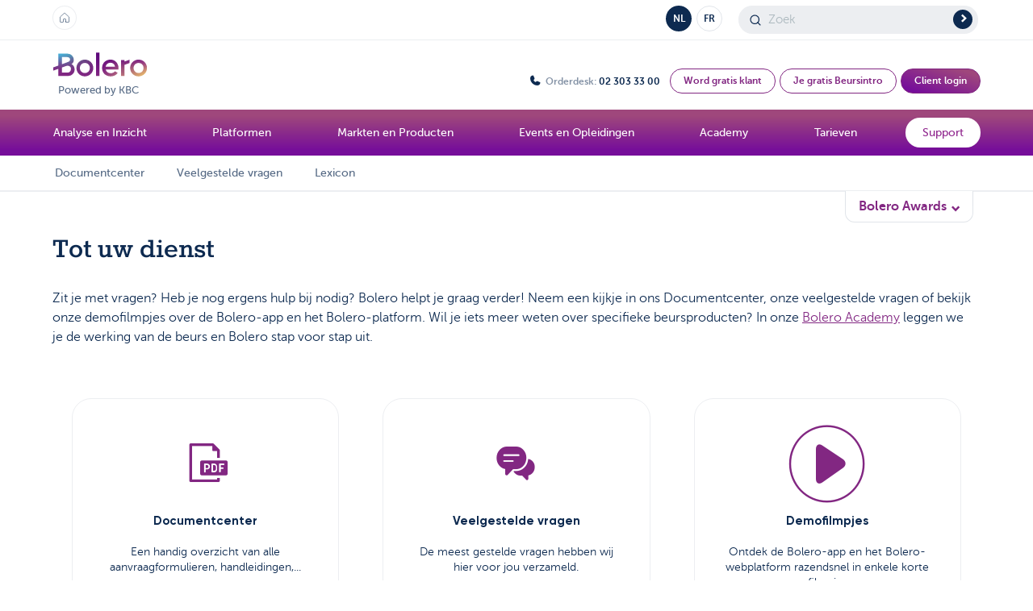

--- FILE ---
content_type: text/html; charset=UTF-8
request_url: https://www.bolero.be/nl/support
body_size: 9238
content:
<!DOCTYPE html><!--[if lte IE 7]><html class="no-js lt-ie10 lt-ie9 lt-ie8" lang="nl"><![endif]--><!--[if IE 8]><html class="no-js lt-ie10 lt-ie9" lang="nl"><![endif]--><!--[if IE 9]><html class="no-js lt-ie10" lang="nl"><![endif]--><!--[if gt IE 9]><!--><html class="no-js" lang="nl"><!--<![endif]--><head><meta charset="utf-8" /><meta http-equiv="X-UA-Compatible" content="IE=edge"><meta name="viewport" content="width=device-width, initial-scale=1" /><title>
        Support: Orderdesk - Administratie - Helpdesk | Bolero    </title><!-- SEO --><meta name="description" content="Bolero is elke werkdag bereikbaar voor orders en koersinformatie (ook vanuit het buitenland). Hier vindt u al onze contactgegevens."><meta name="robots" content="all"><!-- Open Graph --><meta property="og:title" content="Support: Orderdesk - Administratie - Helpdesk"><meta property="og:site_name" content="Bolero"><style>
    .clearfix {
        *zoom: 1;
    }
    .clearfix:before, .clearfix:after {
        content: "";
        display: table;
    }
    .clearfix:after {
        clear: both;
    }

    .no-level2-nav {
        height: 0;
        display: none;
    }

    .herotitle.herotitle--3cols {
        /* alleen als er een subnav is */
        border-top: 1px solid #ededed;
        /**/
        background: rgb(255,255,255);
        background: -moz-linear-gradient(top, rgba(255,255,255,1) 0%, rgba(237,237,237,1) 100%);
        background: -webkit-gradient(linear, left top, left bottom, color-stop(0%,rgba(255,255,255,1)), color-stop(100%,rgba(237,237,237,1)));
        background: -webkit-linear-gradient(top, rgba(255,255,255,1) 0%,rgba(237,237,237,1) 100%);
        background: -o-linear-gradient(top, rgba(255,255,255,1) 0%,rgba(237,237,237,1) 100%);
        background: -ms-linear-gradient(top, rgba(255,255,255,1) 0%,rgba(237,237,237,1) 100%);
        background: linear-gradient(to bottom, rgba(255,255,255,1) 0%,rgba(237,237,237,1) 100%);
    }
    .herotitle.herotitle--3cols .wrapper {
        position: relative;
        min-height: 150px;
        padding: 0 10px;
        width: 100%;
    }
    .herotitle--3cols .col--1, .herotitle--3cols .col--3 {
        width: 385px;
    }
    .herotitle--3cols .col--1 {
        position: absolute;
        top: 0;
        left: 50%;
        margin-left: -590px;
        text-align: right;
    }
        .herotitle--3cols .col--1 img {
            padding-right: 30px;
        }

    .herotitle--3cols .col--2 {
        margin: 0 auto;
        text-align: left;
        width: 405px;
        margin: 0 auto;
        padding: 25px 15px 25px 0;
    }
        .herotitle--3cols .col--2 h1 {
            font-size: 28px;
            margin-bottom: 8px;
        }
        .herotitle--3cols .col--2 h2 {
            font-size: 18px;
            font-weight: 300;
            color: #8B8F9E;
            text-transform: uppercase;
            margin-bottom: 0;
        }

    .herotitle--3cols .col--3 {
        position: absolute;
        top: 0;
        right: 50%;
        text-align: left;
        margin-top: 30px;
        margin-right: -590px;
    }
        .herotitle--3cols .col--3 .btn-container {
            position: relative;
            display: inline-block;
        }
        .herotitle--3cols .col--3 .btn.XL {
            padding: 10px;
        }
        .herotitle--3cols .col--3 .btn-cash {
            position: absolute;
            top: -15px;
            right: -58px;
            background: url(http://www.bolero.be/uploads/media/5295b735b03c2.png?dcd75fc) 0 0 no-repeat;
            display: block;
            width: 68px;
            height: 36px;
            text-indent: -9999px;
            overflow: hidden;
        }
        .herotitle--3cols .col--3 h4 {
            font-size: 17px;
            color: #003665;
            margin-bottom: 5px;
        }
        .herotitle--3cols .col--3 .subscript {
            font-size: 11px;
            color: #494B55;
        }

    .herotitle.herotitle--3cols:hover .btn.XL {
        background-color: #e16b0d;
    }

    @media (max-width: 1024px) {
        .herotitle--3cols .col--1, .herotitle--3cols .col--3 {
            width: 33%;
            position: relative;
            float: left;
            margin-left: 0;
            margin-right: 0;
            left: auto;
            right: auto;
        }
        .herotitle--3cols .col--1 {
        }
            .herotitle--3cols .col--1 img {
                padding: 0;
            }
        .herotitle--3cols .col--2 {
            width: 34%;
            margin: 0;
            float: left;
        }
            .herotitle--3cols .col--2 h1 {
                font-size: 20px;
            }
            .herotitle--3cols .col--2 h2 {
                font-size: 15px;
            }
        .herotitle--3cols .col--3 {
            padding-left: 30px;
        }
    }
    @media (max-width: 720px) {
        .herotitle--3cols .col--1 {
            display: none;
        }
        .herotitle--3cols .col--2 {
            width: 60%;
            padding-left: 30px;
        }
            .herotitle--3cols .col--2 h1 {
                font-size: 20px !important;
            }
            .herotitle--3cols .col--2 h2 {
                font-size: 15px !important;
            }
        .herotitle--3cols .col--3 {
            width: 40%;
        }
    }
    @media (max-width: 540px) {
        .herotitle.herotitle--3cols .wrapper {
            padding: 15px 10px;
        }
        .herotitle--3cols .col--2, .herotitle--3cols .col--3 {
            float: none;
            width: 100%;
            padding: 0 20px;
        }
    }

</style><!-- favicon - apple touch icons --><link rel="icon" href="/favicon.ico?25.10.26" sizes="16x16" type="image/x-icon"><link rel="icon" href="/favicon-32x32.png?25.10.26" sizes="32x32" type="image/png"><link rel="icon" href="/favicon-64x64.png?25.10.26" sizes="64x64" type="image/png"><link rel="apple-touch-icon" sizes="180x180" href="/apple-touch-icon-180x180.png?25.10.26"><link rel="alternate" type="application/rss+xml" href="https://www.bolero.be/nl/feed.rss" title="The Bolero RSS feed"/><!-- CSS --><!-- Styles --><!--[if lte IE 8]><link rel='stylesheet' href="/frontend/css/ie8.min.css?25.10.26" type='text/css' /><![endif]--><!--[if IE 9]><link rel='stylesheet' href="/frontend/css/ie9.min.css?25.10.26" type='text/css' /><![endif]--><!--[if gt IE 9]><!--><link rel='stylesheet' href="/frontend/css/style.min.css?25.10.26" type='text/css' /><!--<![endif]--><link rel="stylesheet" href="//code.jquery.com/ui/1.12.1/themes/base/jquery-ui.css"><link rel='stylesheet' href="/bundles/boleroopenwebsite/css/custom.css" type='text/css' /><link><link rel='stylesheet' href="/bundles/boleroopenwebsite/fonts/iconfont/fonts/style.css" type='text/css' /><link><!--JS--><!--[if lt IE 9]><script src="/vendor/html5shiv/dist/html5shiv.js?25.10.26"></script><script src="/vendor/respond/dest/respond.min.js?25.10.26"></script><![endif]--><meta name="google-site-verification" content="LKxOaQXpTOpmv4f1TzucPX84e88FHLvUdEDi1j0REHo" /><script type="text/javascript" src="/ruxitagentjs_ICANVfqrux_10311250313143955.js" data-dtconfig="rid=RID_1212924788|rpid=501679562|domain=bolero.be|reportUrl=/rb_4537e613-4497-4d43-bc0e-03d2f6da5e49|app=def0643f48448510|owasp=1|featureHash=ICANVfqrux|rdnt=1|uxrgce=1|bp=3|cuc=0hv6hnjk|mel=100000|dpvc=1|ssv=4|lastModification=1763617606995|tp=500,50,0|srbbv=2|agentUri=/ruxitagentjs_ICANVfqrux_10311250313143955.js"></script></head><body><script>dataLayer = [];</script><!-- Google Tag Manager --><noscript><iframe src="//www.googletagmanager.com/ns.html?id=GTM-KPMF66"
                        height="0" width="0" style="display:none;visibility:hidden"></iframe></noscript><script>(function(w,d,s,l,i){w[l]=w[l]||[];w[l].push({'gtm.start':
                new Date().getTime(),event:'gtm.js'});var f=d.getElementsByTagName(s)[0],
            j=d.createElement(s),dl=l!='dataLayer'?'&l='+l:'';j.async=true;j.src=
            '//www.googletagmanager.com/gtm.js?id='+i+dl;f.parentNode.insertBefore(j,f);
        })(window,document,'script','dataLayer','GTM-KPMF66');</script><!-- End Google Tag Manager --><!--[if lt IE 8]><div class="outdated"><div class="container-fluid"><div class="row"><div class="col-md-12"><h1 class="outdated__title">U gebruikt een verouderde browser.</h1><h3 class="outdated__subtitle">Sommige gegevens kunnen verloren gaan of niet juist worden getoond.</h3><p class="outdated__description">Gelieve te overwegen om te upgraden naar een meer recente browser.</p></div></div></div></div><![endif]--><div id="top" class="main-wrapper "><!-- TICKER --><!-- HEADER --><header><!-- HIGH TOP BAR --><div class="high-top-bar"><div class="container-fluid"><div class="row"><div class="col-md-12"><a href="/nl" class="high-top-bar__home pull-left"></a><!-- Search --><div class="high-top-bar__searchbox searchbox-container pull-right"><form role="form" action="/nl/zoeken" method="get"><div class="input-group searchbox"><input type="text" name="query" placeholder="Zoek" class="form-control searchbox__input searchbox__input--noborder"  aria-label="Search"><span class="input-group-btn"><button type="submit" class="btn btn--M btn--secondary searchbox__btn"><span class="searchbox__btn__text">Zoek</span><i class="icon-arrow-right searchbox__btn__icon"></i></button></span></div></form></div><!-- /search --><!-- Language nav --><nav class="langnav pull-right"><ul class="langnav__list"><li class="langnav__list__item"><a href="/nl" class="langnav__list__link active">NL</a></li><li class="langnav__list__item"><a href="/fr" class="langnav__list__link">FR</a></li></ul></nav><!-- /language nav --></div><!-- /col --></div><!-- /row --></div><!-- /container-fluid --></div><!-- /high top bar --><!-- TOP BAR --><section class="top-bar"><div class="container-fluid"><div class="row"><div class="col-md-12"><!-- logo --><div class="top-bar__logo pull-left"><a class="top-bar__logo__link" href="/nl"><img class="top-bar__logo__img" src="/bundles/boleroopenwebsite/img/general/logos/bolero-logo-header.svg?25.10.26" alt="Bolero" /><span class="top-bar__logo__baseline">Powered by KBC</span></a></div><!-- menu-toggle only mobile --><a class="menu-toggle visible-sm-max pull-right" id="js-menu-toggle" href="#">
                        menu
                        <i id="js-menu-toggle-icon-open" class="icon-menu menu-toggle__icon menu-toggle__icon--open"></i><i id="js-menu-toggle-icon-close" class="icon-close menu-toggle__icon menu-toggle__icon--close"></i></a><!-- Orderdesk & cta's --><div class="top-bar__info pull-right hidden-sm-max"><p class="top-bar__info__text pull-left"><i class=" top-bar__info__text__icon"></i> Orderdesk: <a class="top-bar__info__text__link" href="tel:023033300">02 303 33 00</a></p><div class="top-bar__info__buttons pull-left"><a href="/nl/word-client" class="btn btn--M btn--action btn--opensans btn--margin-bottom">Word gratis klant</a><a href="/nl/infopakket" class="btn btn--M btn--action btn--opensans btn--margin-bottom">Je gratis Beursintro</a><a href="https://platform.bolero.be/login?language=nl" target="_blank" class="btn btn--M btn--default btn--opensans btn--margin-bottom btn--clientlogin">Client login</a></div></div></div><!-- /col --></div><!-- /row --></div><!-- /container-fluid --></section><!-- /top bar --><!-- MAIN NAVIGATION --><nav id="mainnav" class="mainnav mainnav--hidden-mobile"><div class="container-fluid"><div class="row"><div class="col-md-12"><ul id="js-mainnav-list" class="mainnav__list mainnav__list--level1"><li class="mainnav__list__item mainnav__list--level1__item"><a class="mainnav__list__link mainnav__list--level1__link" href="/nl/analyse-en-inzicht"><span class="mainnav__list__link__title mainnav__list__link__title--L">Analyse en Inzicht</span><span class="mainnav__list__link__title mainnav__list__link__title--S">Analyse en Inzicht</span></a></li><li class="mainnav__list__item mainnav__list--level1__item"><a class="mainnav__list__link mainnav__list--level1__link" href="/nl/platformen"><span class="mainnav__list__link__title mainnav__list__link__title--L">Platformen</span><span class="mainnav__list__link__title mainnav__list__link__title--S">Platformen</span></a><!-- level1 toggle button --><a href="#" class="js-level1-toggle mainnav--level1__toggle" aria-label="Toggle"><i class="js-level1-open icon-arrow-down mainnav--level1__toggle__icon mainnav--level1__toggle__icon--open"></i><i class="js-level1-close icon-arrow-up mainnav--level1__toggle__icon mainnav--level1__toggle__icon--close"></i></a><!-- level2 --><div class="mainnav--level2 mainnav--level2--hidden"><ul class="mainnav__list mainnav__list--level2"><li class="mainnav__list__item mainnav__list--level2__item"><a class="mainnav__list__link mainnav__list--level2__link" href="/nl/platformen/bolero-beleggingsplatform">Bolero</a></li><li class="mainnav__list__item mainnav__list--level2__item"><a class="mainnav__list__link mainnav__list--level2__link" href="/nl/platformen/mobile">Mobile</a></li></ul></div></li><li class="mainnav__list__item mainnav__list--level1__item"><a class="mainnav__list__link mainnav__list--level1__link" href="/nl/markten-en-producten"><span class="mainnav__list__link__title mainnav__list__link__title--L">Markten en Producten</span><span class="mainnav__list__link__title mainnav__list__link__title--S">Aanbod</span></a><!-- level1 toggle button --><a href="#" class="js-level1-toggle mainnav--level1__toggle" aria-label="Toggle"><i class="js-level1-open icon-arrow-down mainnav--level1__toggle__icon mainnav--level1__toggle__icon--open"></i><i class="js-level1-close icon-arrow-up mainnav--level1__toggle__icon mainnav--level1__toggle__icon--close"></i></a><!-- level2 --><div class="mainnav--level2 mainnav--level2--hidden"><ul class="mainnav__list mainnav__list--level2"><li class="mainnav__list__item mainnav__list--level2__item"><a class="mainnav__list__link mainnav__list--level2__link" href="/nl/markten-en-producten/markten">Markten</a></li><li class="mainnav__list__item mainnav__list--level2__item"><a class="mainnav__list__link mainnav__list--level2__link" href="/nl/markten-en-producten/producten">Producten</a></li></ul></div></li><li class="mainnav__list__item mainnav__list--level1__item"><a class="mainnav__list__link mainnav__list--level1__link" href="/nl/events-en-opleidingen"><span class="mainnav__list__link__title mainnav__list__link__title--L">Events en Opleidingen</span><span class="mainnav__list__link__title mainnav__list__link__title--S">Events</span></a><!-- level1 toggle button --><a href="#" class="js-level1-toggle mainnav--level1__toggle" aria-label="Toggle"><i class="js-level1-open icon-arrow-down mainnav--level1__toggle__icon mainnav--level1__toggle__icon--open"></i><i class="js-level1-close icon-arrow-up mainnav--level1__toggle__icon mainnav--level1__toggle__icon--close"></i></a><!-- level2 --><div class="mainnav--level2 mainnav--level2--hidden"><ul class="mainnav__list mainnav__list--level2"><li class="mainnav__list__item mainnav__list--level2__item"><a class="mainnav__list__link mainnav__list--level2__link" href="/nl/events-en-opleidingen/opleidingen">Opleidingen</a></li></ul></div></li><li class="mainnav__list__item mainnav__list--level1__item"><a class="mainnav__list__link mainnav__list--level1__link" href="/nl/academy"><span class="mainnav__list__link__title mainnav__list__link__title--L">Academy</span><span class="mainnav__list__link__title mainnav__list__link__title--S">Academy</span></a><!-- level1 toggle button --><a href="#" class="js-level1-toggle mainnav--level1__toggle" aria-label="Toggle"><i class="js-level1-open icon-arrow-down mainnav--level1__toggle__icon mainnav--level1__toggle__icon--open"></i><i class="js-level1-close icon-arrow-up mainnav--level1__toggle__icon mainnav--level1__toggle__icon--close"></i></a><!-- level2 --><div class="mainnav--level2 mainnav--level2--hidden"><ul class="mainnav__list mainnav__list--level2"><li class="mainnav__list__item mainnav__list--level2__item"><a class="mainnav__list__link mainnav__list--level2__link" href="/nl/academy/producten">Producten</a></li><li class="mainnav__list__item mainnav__list--level2__item"><a class="mainnav__list__link mainnav__list--level2__link" href="/nl/academy/platformen">Platformen</a></li><li class="mainnav__list__item mainnav__list--level2__item"><a class="mainnav__list__link mainnav__list--level2__link" href="/nl/academy/strategie-analyse">Strategie &amp; Analyse</a></li></ul></div></li><li class="mainnav__list__item mainnav__list--level1__item"><a class="mainnav__list__link mainnav__list--level1__link" href="/nl/tarieven"><span class="mainnav__list__link__title mainnav__list__link__title--L">Tarieven</span><span class="mainnav__list__link__title mainnav__list__link__title--S">Tarieven</span></a></li><li class="mainnav__list__item mainnav__list--level1__item active"><a class="mainnav__list__link mainnav__list--level1__link" href="/nl/support"><span class="mainnav__list__link__title mainnav__list__link__title--L">Support</span><span class="mainnav__list__link__title mainnav__list__link__title--S">Support</span></a><!-- level1 toggle button --><a href="#" class="js-level1-toggle mainnav--level1__toggle" aria-label="Toggle"><i class="js-level1-open icon-arrow-down mainnav--level1__toggle__icon mainnav--level1__toggle__icon--open"></i><i class="js-level1-close icon-arrow-up mainnav--level1__toggle__icon mainnav--level1__toggle__icon--close"></i></a><!-- level2 --><div class="mainnav--level2 mainnav--level2--hidden"><ul class="mainnav__list mainnav__list--level2"><li class="mainnav__list__item mainnav__list--level2__item"><a class="mainnav__list__link mainnav__list--level2__link" href="/nl/support/documentcenter">Documentcenter</a></li><li class="mainnav__list__item mainnav__list--level2__item"><a class="mainnav__list__link mainnav__list--level2__link" href="/nl/support/veelgestelde-vragen">Veelgestelde vragen</a></li><li class="mainnav__list__item mainnav__list--level2__item"><a class="mainnav__list__link mainnav__list--level2__link" href="/nl/support/lexicon">Lexicon</a></li></ul></div></li></ul></div><!-- /col --></div><!-- /row --></div><!-- /container-fluid --></nav><!-- /main navigation --><!-- CTA's Mobile --><div class="header__ctas--mobile visible-sm-max"><div class="container-fluid"><div class="row"><div class="col-md-12"><div class="container--centered-content default-padding"><div class="container--centered-content__content"><a href="/nl/word-client" class="btn btn--M btn--action btn--opensans">Word gratis klant</a><a href="/nl/infopakket" class="btn btn--M btn--action btn--opensans">Je gratis Beursintro</a><a href="https://platform.bolero.be/login?language=nl" target="_blank" class="btn btn--M btn--default btn--opensans">Client login</a></div></div></div><!-- /col --></div></div></div><!-- /cta's mobile --></header><!-- LEVEL 2 NAVIGATION --><nav class="level2-nav hidden-sm-max"><div class="container-fluid"><div class="row"><div class="col-md-12"><ul class="level2-nav__list"><li class="level2-nav__list__item"><a class="level2-nav__list__link" href="/nl/support/documentcenter">Documentcenter</a></li><li class="level2-nav__list__item"><a class="level2-nav__list__link" href="/nl/support/veelgestelde-vragen">Veelgestelde vragen</a></li><li class="level2-nav__list__item"><a class="level2-nav__list__link" href="/nl/support/lexicon">Lexicon</a></li></ul></div><!-- /col --></div></div></nav><!-- /level 2 navigation --><!-- MAIN --><main role="main" id="main" ><section class="header-region"><div class="js-header-banner-pp header-banner-pp header-banner-pp--dark js-header-banner-pp--collapsable header-banner-pp--hideable"><div class="container-fluid"><div class="row"><!-- img col --><div class="col-md-6 col-sm-6 col-xs-12 js-header-banner-col"><div class="header-banner-pp__img-container"><img class="header-banner-pp__img" src="/uploads/media/6573255782de5/afbeelding-awards-nl.png?25.10.26" alt="Bolero Awards" /></div></div><!-- /img col --><!-- text col --><div class="col-md-6 col-sm-6 col-xs-12 js-header-banner-col"><div class="header-banner-pp__text"><h1 class="header-banner-pp__title">Bolero Awards</h1><div class="text-pp header-banner-pp__description"><p>Wist u dat Bolero jaar na jaar verschillende belangrijke prijzen wegkaapte? In 2021, 2022 én in 2023 kwam daar nog “Beste Beleggingsbank” bij.</p></div><p class="link-pp header-banner-pp__link"><a class="btn btn--primary" href="https://www.bolero.be/nl/lp/beste-online-broker" target="_blank">Lees meer</a></p></div></div><!-- /text col --></div></div><!-- Label --><div class="header-banner-pp__label-container"><div class="js-header-banner-label header-banner-pp__label"><span class="header-banner-pp__label__text">Bolero Awards</span><i class="icon-arrow-up header-banner-pp__label__icon header-banner-pp__label__icon--up"></i><i class="icon-arrow-down header-banner-pp__label__icon header-banner-pp__label__icon--down"></i></div></div><!-- /label --></div></section><div class="container-fluid"><div class="row"><div class="col-md-12"><!-- CONTENT --><div class="content"><div class="content-container"><!-- TRACKING --><!-- Do Not Remove - Turn Tracking Beacon Code - Do Not Remove --><!-- Advertiser Name : KBC --><!-- Beacon Name : KBC Bolero NL - Conversion --><!-- If Beacon is placed on a Transaction or Lead Generation based page, please populate the turn_client_track_id with your order/confirmation ID --><script type="text/javascript">
                turn_client_track_id = "";
            </script><script type="text/javascript" src="http://r.turn.com/server/beacon_call.js?b2=IxoC_LUoSWAlLC0iAsoTKa6b6s3pQkU64lJ_dXaTjagchUUqFAomA4vab5w-VPxRqswC6VwJmeZW6lQCsfJdbQ"></script><script type='text/javascript'>
                // Conversion Name: Thank You Page FR
                var ebRand = Math.random()+'';
                ebRand = ebRand * 1000000;
                //<![CDATA[
                document.write('<scr'+'ipt src="HTTP://bs.serving-sys.com/BurstingPipe/ActivityServer.bs?cn=as&amp;ActivityID=374042&amp;rnd=' + ebRand + '"></scr' + 'ipt>');
                //]]></script><noscript><img width="1" height="1" style="border:0" src="HTTP://bs.serving-sys.com/BurstingPipe/ActivityServer.bs?cn=as&amp;ActivityID=374042&amp;ns=1" pagespeed_no_transform></noscript><!-- Anchors --><!-- Content --><h1 id="tot-uw-dienst">
    Tot uw dienst
</h1><div class="text-pp" ><p>Zit je&nbsp;met vragen? Heb je&nbsp;nog ergens hulp bij nodig? Bolero helpt je&nbsp;graag verder! Neem een kijkje in ons Documentcenter, onze veelgestelde vragen of bekijk onze demofilmpjes over de Bolero-app en het Bolero-platform. Wil je&nbsp;iets meer weten over specifieke beursproducten? In onze <a href="/nl/academy">Bolero Academy</a> leggen we je&nbsp;de werking van de beurs en Bolero stap voor stap uit.&nbsp;</p></div><div class="usp-boxes-pp js-usp-boxes"><div class="row"><div class="col-md-4 col-sm-4"><div class="usp-boxes-pp__col js-usp-boxes-col"><i class="icon-pdf-file usp-boxes__icon"></i><h4 class="js-usp-boxes-title usp-boxes__title">Documentcenter</h4><p class="js-usp-boxes-subtext usp-boxes__subtext">Een handig overzicht van alle aanvraagformulieren, handleidingen,...</p><a href="/nl/support/documentcenter" class="btn btn--M btn--block">Ga naar documenten</a></div><!-- usp-boxes-pp__col --></div><!-- /col --><div class="col-md-4 col-sm-4"><div class="usp-boxes-pp__col js-usp-boxes-col"><i class="icon-tekstballon-questions usp-boxes__icon"></i><h4 class="js-usp-boxes-title usp-boxes__title">Veelgestelde vragen</h4><p class="js-usp-boxes-subtext usp-boxes__subtext">De meest gestelde vragen hebben wij hier voor jou verzameld.</p><a href="/nl/support/veelgestelde-vragen" class="btn btn--M btn--block">Bekijk ze allemaal</a></div><!-- usp-boxes-pp__col --></div><!-- /col --><div class="col-md-4 col-sm-4"><div class="usp-boxes-pp__col js-usp-boxes-col"><i class="icon-play usp-boxes__icon"></i><h4 class="js-usp-boxes-title usp-boxes__title">Demofilmpjes</h4><p class="js-usp-boxes-subtext usp-boxes__subtext">Ontdek de Bolero-app en het Bolero-webplatform razendsnel in enkele korte filmpjes</p><a href="/nl/lp/hoe-starten-met-beleggen-bij-bolero" class="btn btn--M btn--block">Bekijk de demofilmpjes</a></div><!-- usp-boxes-pp__col --></div><!-- /col --></div><!-- /row --></div><!-- /usp-boxes-pp --><div class="text-pp" ><p><strong>Enkele handige linken bij de hand:&nbsp;</strong></p><p><a href="https://www.bolero.be/nl/lp/corporate-actions">Corporate action&nbsp;</a>||&nbsp;<a href="https://www.bolero.be/nl/lp/mifid-ii">MiFID II</a>&nbsp;|| <a href="https://www.bolero.be/nl/lp/wat-houdt-de-kostentransparantie-van-mifid-in" target="_blank">Kostenoverzicht</a>&nbsp;||&nbsp;<a href="https://www.bolero.be/nl/lp/wat-houdt-priips-in">PRIIPS</a>&nbsp;||&nbsp;<a href="https://www.bolero.be/nl/lp/recuperatie-roerende-voorheffing-dividendaandelen" target="_blank">Vrijstelling RV op dividenden</a> || <a href="https://www.bolero.be/nl/lp/verminderde-roerende-voorheffing-op-franse-dividenden">Verminderde RV op Franse dividenden</a>&nbsp;||&nbsp;<a href="https://www.bolero.be/nl/lp/wat-houdt-de-nieuwe-taks-op-effectenrekeningen-in">Effectentaks</a>&nbsp;||&nbsp;<a href="https://www.bolero.be/nl/lp/lei-code-voor-rechtspersonen">LEI-code voor rechtspersonen</a>&nbsp;|| <a href="/nl/support/lexicon">Lexicon</a>&nbsp;|| <a href="/nl/lp/beleggen-in-obligaties">Beleggen in obligaties</a>&nbsp;|| <a href="/nl/lp/2022-hoe-beleggen-in-etfs">Beleggen in ETF&#39;s</a>&nbsp;|| <a href="https://www.bolero.be/nl/lp/bolero-crowdfunding" target="_blank">Bolero Crowdfunding</a>&nbsp;|| <a href="https://www.bolero.be/nl/lp/realtime-koersen">Realtime koersen</a></p></div><h3 id="geen-antwoord-op-jouw-vraag-gevonden-contacteer-ons">
    Geen antwoord op jouw vraag gevonden? Contacteer ons:
</h3><div class="text-pp" ><p>Onze <strong>Bolero Orderdesk</strong> staat <strong>elke beursdag van 8 tot 22 uur</strong> voor jou&nbsp;klaar!&nbsp;</p><ul style="margin-left:40px"><li>Op <strong>woensdag </strong>zijn we van 8 tot 14 uur enkel bereikbaar voor dringende beursorders die je&nbsp;niet online of via de app kunt uitvoeren.&nbsp;</li><li>Voor<strong>&nbsp;administratieve vragen</strong>&nbsp;kan je&nbsp;bij ons elke werkdag van 9 tot 12&nbsp;uur en van 13 tot 16.30&nbsp;uur terecht,&nbsp;behalve op woensdag. Dan zijn we bereikbaar van 14&nbsp;tot 16.30&nbsp;uur.</li><li>Voor hulp bij <strong>technische problemen</strong> kan je&nbsp;terecht bij de Helpdesk op het nummer +32 16 43 25 41&nbsp;van 8&nbsp;tot 22 uur&nbsp;en op zaterdag van 9&nbsp;tot 17 uur.&nbsp;</li></ul><p>Je kan&nbsp;Bolero Orderdesk bereiken op het nummer <strong>02 303 33 00</strong>.&nbsp;</p></div><h3 id="suggesties-of-klachten-wij-werken-tot-het-werkt">
    Suggesties of klachten? Wij werken tot het werkt!
</h3><div class="text-pp" ><p>Je verwacht een uitstekende dienstverlening van ons. Gelijk heb je! We horen graag dat je&nbsp;tevreden bent, maar willen het zeker ook graag weten als dat niet het geval is. Deel jouw klachten of suggesties daarom met ons. Alleen zo kunnen we onze dienstverlening voortdurend verbeteren. Ontdek<a href="https://www.bolero.be/nl/support/klachten-en-suggesties"> hier</a> waar je&nbsp;het best terecht kunt.&nbsp;</p></div><hr><h6 id="ons-adres-bolero-kbc-bank-nv-havenlaan-2-1080-brussel">
    Ons adres: Bolero (KBC Bank NV) - Havenlaan 2 - 1080 Brussel
</h6></div></div><!-- /content --></div><!-- /col --></div><!-- /row --></div><!-- /container --><section class="footer-region"></section></main><!-- FOOTER --><footer><!-- INFO --><section class="footer__info"><!-- Logo --><a href="/nl" class="footer__logo pull-left"><img class="footer__logo__img" src="/bundles/boleroopenwebsite/img/general/logos/bolero-logo-footer.svg?25.10.26" alt="" /><span class="footer__logo__baseline">Beleg online met inzicht</span></a><!-- Fixed Buttons --><div class="footer__info__buttons pull-right js-sticky-buttons-wrapper"><a href="/nl/word-client" class="btn btn--action btn--M btn--opensans">Word gratis klant</a><a href="/nl/infopakket" class="btn btn--action btn--M btn--opensans">Je gratis Beursintro</a><a href="https://platform.bolero.be/login?language=nl" target="_blank" class="btn btn--default btn--M btn--opensans btn--clientlogin">Client login</a></div></section><!-- /info --><div class="footer-group"><!-- DOORMAT --><section class="footer__doormat hidden-sm-max"><div class="footer__doormat__col footer__doormat--clear"><h6 class="footer__doormat__title">Analyse en Inzicht</h6><div class="footer__doormat__text"><ul><li><a href="https://www.bolero.be/nl/analyse-en-inzicht/analisten/guy-sips" data-href="https://www.bolero.be/nl/analyse-en-inzicht/analisten/guy-sips">Analisten</a></li><li><a href="https://www.bolero.be/nl/analyse-en-inzicht/blog" data-href="https://www.bolero.be/nl/analyse-en-inzicht/blog">Bolero Blog</a></li></ul></div></div><div class="footer__doormat__col "><h6 class="footer__doormat__title">Platformen</h6><div class="footer__doormat__text"><ul><li><a href="/nl/platformen/bolero" data-href="/nl/platformen/bolero">Bolero</a></li><li><a href="https://www.bolero.be/nl/platformen/mobile" data-href="https://www.bolero.be/nl/platformen/mobile">Mobile</a></li></ul></div></div><div class="footer__doormat__col "><h6 class="footer__doormat__title">Markten en Producten</h6><div class="footer__doormat__text"><ul><li><a href="/nl/markten-en-producten/markten" data-href="/nl/markten-en-producten/markten">Markten</a></li><li><a href="/nl/markten-en-producten/producten" data-href="/nl/markten-en-producten/producten">Producten</a></li></ul></div></div><div class="footer__doormat__col "><h6 class="footer__doormat__title">Events en Opleidingen</h6><div class="footer__doormat__text"><ul><li><a href="/nl/events-en-opleidingen/events" data-href="/nl/events-en-opleidingen/events">Events</a></li><li><a href="/nl/events-en-opleidingen/opleidingen" data-href="/nl/events-en-opleidingen/opleidingen">Opleidingen</a></li></ul></div></div><div class="footer__doormat__col "><h6 class="footer__doormat__title">Academy</h6><div class="footer__doormat__text"><ul><li><a href="/nl/academy/producten" data-href="/nl/academy/producten">Producten</a></li><li><a href="/nl/academy/platformen" data-href="/nl/academy/platformen">Platformen</a></li><li><a href="/nl/academy/strategie-analyse" data-href="/nl/academy/strategie-analyse">Strategy &amp; Analyse</a></li></ul></div></div><div class="footer__doormat__col footer__doormat--clear"><h6 class="footer__doormat__title">Tarieven</h6><div class="footer__doormat__text"><ul><li><a href="/nl/tarieven" data-href="/nl/tarieven">Tarieven</a></li></ul></div></div><div class="footer__doormat__col "><h6 class="footer__doormat__title">Support</h6><div class="footer__doormat__text"><ul><li><a href="https://www.bolero.be/nl/support/documentcenter/algemene-voorwaarden" data-href="https://www.bolero.be/nl/support/documentcenter/algemene-voorwaarden">Algemene voorwaarden</a></li><li><a href="/nl/support/documentcenter" data-href="/nl/support/documentcenter">Documentcenter</a></li><li><a href="/nl/support/lexicon" data-href="/nl/support/lexicon">Lexicon</a></li><li><a href="/nl/support/veelgestelde-vragen" data-href="/nl/support/veelgestelde-vragen">Veelgestelde vragen</a></li><li><a href="https://www.bolero.be/nl/support/klachten-en-suggesties" data-href="https://www.bolero.be/nl/support/klachten-en-suggesties">Klachten</a></li><li><a href="https://www.bolero.be/nl/lp/mifid-ii" data-href="https://www.bolero.be/nl/lp/mifid-ii">FAQ: MiFID II</a></li></ul></div></div><div class="footer__doormat__col "><h6 class="footer__doormat__title">Over Bolero</h6><div class="footer__doormat__text"><ul><li><a href="/nl/info/over-bolero/bolero-vandaag" data-href="/nl/info/over-bolero/bolero-vandaag">Bolero vandaag</a></li><li><a href="/nl/info/over-bolero/relatie-kbc-kbc-securities" data-href="/nl/info/over-bolero/relatie-kbc-kbc-securities">Relatie KBC &amp; Bolero</a></li><li><a href="/nl/info/over-bolero/nieuws" data-href="/nl/info/over-bolero/nieuws">Nieuws</a></li><li><a href="https://www.bolero.be/nl/info/over-bolero/werken-bij-bolero" data-href="https://www.bolero.be/nl/info/over-bolero/werken-bij-bolero">Werken bij Bolero</a></li></ul></div></div><div class="footer__doormat__col "><h6 class="footer__doormat__title">Award</h6><div class="footer__doormat__text"><p><a href="https://www.bolero.be/nl/lp/beste-online-broker" data-href="https://www.bolero.be/nl/lp/beste-online-broker"><img alt="" src="/uploads/media/65d897a7bdab3/homepage-bolero-footer.png" style="height:142px; width:200px" data-src="/uploads/media/65d897a7bdab3/homepage-bolero-footer.png"></a></p></div></div><div class="footer__doormat__col "><h6 class="footer__doormat__title">Ontdek ook:</h6><div class="footer__doormat__text"><p><a href="https://www.crowdfunding.bolero.be/nl/?utm_source=bolero&amp;utm_medium=website&amp;utm_campaign=footer" target="_blank" data-href="https://www.crowdfunding.bolero.be/nl/?utm_source=bolero&amp;utm_medium=website&amp;utm_campaign=footer"><img alt="Bolero Crowdfunding" src="/uploads/media/683405894cd0c/bcf-rebranded-bolero-home.png" style="height:76px; width:250px" data-src="/uploads/media/683405894cd0c/bcf-rebranded-bolero-home.png"></a></p></div></div></section><section class="footer__doormat--mobile visible-sm-max"><ul class="footer__doormat--mobile__list"><li class="footer__doormat--mobile__list__item footer__doormat--mobile__list__item--home"><a class="footer__doormat--mobile__list__link" href="/nl"><i class="icon-home"></i> &nbsp;
                Home
            </a></li><li class="footer__doormat--mobile__list__item"><a class="footer__doormat--mobile__list__link" href="/nl/analyse-en-inzicht">Analyse en Inzicht</a></li><li class="footer__doormat--mobile__list__item"><a class="footer__doormat--mobile__list__link" href="/nl/platformen">Platformen</a></li><li class="footer__doormat--mobile__list__item"><a class="footer__doormat--mobile__list__link" href="/nl/markten-en-producten">Markten en Producten</a></li><li class="footer__doormat--mobile__list__item"><a class="footer__doormat--mobile__list__link" href="/nl/events-en-opleidingen">Events en Opleidingen</a></li><li class="footer__doormat--mobile__list__item"><a class="footer__doormat--mobile__list__link" href="/nl/academy">Academy</a></li><li class="footer__doormat--mobile__list__item"><a class="footer__doormat--mobile__list__link" href="/nl/tarieven">Tarieven</a></li><li class="footer__doormat--mobile__list__item"><a class="footer__doormat--mobile__list__link active" href="/nl/support">Support</a></li></ul></section><!-- MOBILE SEARCH --><div class="footer__search searchbox-container visible-sm-max"><form action="/nl/zoeken" method="get"><div class="input-group searchbox"><input type="text" name="query" class="form-control searchbox__input searchbox__input--noborder"  aria-label="Search"><span class="input-group-btn"><button type="submit" class="btn btn--M btn--secondary searchbox__btn"><span class="searchbox__btn__text">Zoek</span><i class="icon-arrow-right searchbox__btn__icon"></i></button></span></div></form></div><!-- SOCIAL --><section class="footer__social container--centered-content"><div class="container--centered-content__content"><a class="footer__social__media" href="https://twitter.com/Bolero_BE" target="_blank"><i class="icon-twitter-rebranding footer__social__media__icon"></i></a><a class="footer__social__media" href="https://www.facebook.com/BoleroOnlineBeleggen" target="_blank"><i class="icon-facebook-rebranding footer__social__media__icon"></i></a><a class="footer__social__media" href="https://www.linkedin.com/company/bolero-be" target="_blank"><i class="icon-linkedin-rebranding footer__social__media__icon"></i></a><a class="footer__social__media" href="https://www.youtube.com/Bolero_BE" target="_blank"><i class="icon-youtube-rebranding footer__social__media__icon"></i></a><a class="footer__social__media" href="https://www.instagram.com/bolero_be/" target="_blank"><i class="icon-instagram-rebranding footer__social__media__icon"></i></a></div></section><!-- SUBFOOTER --><section class="subfooter"><img class="subfooter__image" src="/bundles/boleroopenwebsite/img/general/logos/logo-kbc-2025.png?25.10.26" alt="Powered by KBC }}"/><p class="subfooter__text">Powered by KBC</p><ul class="subfooter__list"><li class="subfooter__list__item">&copy; Bolero 2025</li><li class="subfooter__list__item"><a class="subfooter__list__link" href="https://www.kbc.be/particulieren/nl/juridische-info/privacyverklaring.html">Privacy statement</a></li><li class="subfooter__list__item"><a  class="subfooter__list__link" href="/nl/algemene-voorwaarden">Juridische voorwaarden</a></li><li class="subfooter__list__item"><a  class="subfooter__list__link" href="/nl/sitemap">Sitemap</a></li><li class="subfooter__list__item"><!-- COOKIE CONSENT --><!-- Trustarc Consent Banner --><div id="consent-banner"><div id="teconsent"><script>
                const trustArcScriptURL = 'https://consent.truste.com/notice?domain=bolero.be&c=teconsent&gtm=1&text=true&pcookie&language=nl';

                loadAsync(trustArcScriptURL).then( _ => {
                    // eslint-disable-next-line prefer-const
                    let interval = 1;
                    let timesChecked = 0;

                    // We do this timer approach because we don't know on which event from TrustArc to subscribe
                    // to check when all preferences are loaded.
                    const checkConsentAvailable = () => {
                        ++timesChecked;
                        let available = checkAvailability();
                        if (available) {
                            clearInterval(interval);
                        } else if (timesChecked > 150) {
                            // if consent manager hasn't been loaded after 15 seconds, give up
                            clearInterval(interval);
                        }
                    };

                    interval = window.setInterval(checkConsentAvailable, 100);
                })

                function _bindCloseFunction() {
                    const originalClose = window.truste?.eu?.prefclose;
                    window.truste.eu.prefclose = () => {
                        originalClose();
                        location.reload();
                        return true;
                    };
                }

                function checkAvailability() {
                    let isAvailable = !!window.truste?.eu?.prefclose;

                    if (isAvailable) {
                        _bindCloseFunction();
                        return true;
                    }
                }

                async function loadAsync(src) {
                    return new Promise((resolve, reject) => {
                        const script = document.createElement('script');
                        script.src = src;
                        script.async = true;
                        script.onload = () => {
                            // Script is loaded fire to listener
                            resolve(true);
                        };
                        document.getElementsByTagName('head')[0].appendChild(script);
                    });
                }
            </script></div></div><!-- End Trustarc Consent Banner --></li></ul></section></div><!-- /footer-group --></footer></div><!-- /main-wrapper --><!-- JS --><script src="/frontend/js/footer.min.js?25.10.26"></script><script src="/vendor/jquery-ui/jquery-ui.min.js?25.10.26"></script><script src="/vendor/jquery-migrate/index.js?25.10.26"></script><script>
    Modernizr.load([
        {
            test: Modernizr.inlinesvg,
            nope: '/vendor/svgeezy/svgeezy.min.js',
            callback : function (url, result, key) {
                svgeezy.init('png');
            }
        },
        {
            test: Modernizr.mq('only all'),
            nope: ['/vendor/flexslider/flexslider.css', '/vendor/flexslider/jquery.flexslider-min.js'],
            callback : function (url, result, key) {
                $('#js-slider-homepage').flexslider({
                    animation: "slide",
                    manualControls: ".flexslider__thumbs__thumb",
                    slideshowSpeed: 20000,
                    pauseOnHover: true
                });
                $(window).on('scroll', function () {
                    var $anchornavOffsetTop = $("#js-anchornav-homepage").offset().top,
                        $anchornavHeight = $(".anchornav").height(),
                        $footerOffsetTop = $("footer").offset().top,
                        $footerHeight = $("footer").height();

                    // set height of container (prevents jump)
                    $("#js-anchornav-homepage").height($anchornavHeight);

                    // position fixed when anchornav is reached
                    if ($(window).scrollTop() >= $anchornavOffsetTop) {
                        $('.anchornav').addClass('anchornav--fixed');
                    } else {
                        $('.anchornav').removeClass('anchornav--fixed');
                    }

                    // hide in negative top position when anchornav reaches footer
                    if ($(window).scrollTop() >= $footerOffsetTop - $anchornavHeight) {
                        $('.anchornav').addClass('anchornav--reached-footer').css("top", -$anchornavHeight);
                    } else {
                        $('.anchornav').removeClass('anchornav--reached-footer').css("top", "0");
                    }
                });
            }
        }
    ]);
</script><!-- DO NOT REMOVE: BIGIP CHECK OK --></body></html>

--- FILE ---
content_type: text/css; charset=utf-8
request_url: https://www.bolero.be/frontend/css/style.min.css?25.10.26
body_size: 46093
content:
@font-face{font-family:"Open Sans";font-style:normal;font-weight:300;src:local("Open Sans Light"),local("OpenSans-Light"),url(https://themes.googleusercontent.com/static/fonts/opensans/v8/DXI1ORHCpsQm3Vp6mXoaTaRDOzjiPcYnFooOUGCOsRk.woff) format("woff")}@font-face{font-family:"Open Sans";font-style:normal;font-weight:400;src:local("Open Sans"),local("OpenSans"),url(https://themes.googleusercontent.com/static/fonts/opensans/v8/cJZKeOuBrn4kERxqtaUH3bO3LdcAZYWl9Si6vvxL-qU.woff) format("woff")}@font-face{font-family:"Open Sans";font-style:normal;font-weight:600;src:local("Open Sans Semibold"),local("OpenSans-Semibold"),url(https://themes.googleusercontent.com/static/fonts/opensans/v8/MTP_ySUJH_bn48VBG8sNSqRDOzjiPcYnFooOUGCOsRk.woff) format("woff")}@font-face{font-family:"Open Sans";font-style:normal;font-weight:700;src:local("Open Sans Bold"),local("OpenSans-Bold"),url(https://themes.googleusercontent.com/static/fonts/opensans/v8/k3k702ZOKiLJc3WVjuplzKRDOzjiPcYnFooOUGCOsRk.woff) format("woff")}@font-face{font-family:Rokkitt;font-style:normal;font-weight:400;src:local("Rokkitt"),url(https://themes.googleusercontent.com/static/fonts/rokkitt/v6/RcB7dRNAX_8JE8zinU47YALUuEpTyoUstqEm5AMlJo4.woff) format("woff")}@font-face{font-family:Rokkitt;font-style:normal;font-weight:700;src:local("Rokkitt Bold"),local("Rokkitt-Bold"),url(https://themes.googleusercontent.com/static/fonts/rokkitt/v6/Mef17w3J4CtS0lw4Wa_8r73hpw3pgy2gAi-Ip7WPMi0.woff) format("woff")}@font-face{font-family:"Museo Sans";src:url(/bundles/boleroopenwebsite/fonts/Museo_Sans/museosans-300-webfont.woff) format("woff"),url(/bundles/boleroopenwebsite/fonts/Museo_Sans/museosans-300-webfont.woff2) format("woff2");font-weight:300;font-style:normal}@font-face{font-family:"Museo Sans";src:url(/bundles/boleroopenwebsite/fonts/Museo_Sans/museosans-300italic-webfont.woff) format("woff");font-weight:300;font-style:italic}@font-face{font-family:"Museo Sans";src:url(/bundles/boleroopenwebsite/fonts/Museo_Sans/museosans-100-webfont.woff) format("woff"),url(/bundles/boleroopenwebsite/fonts/Museo_Sans/museosans-100-webfont.woff2) format("woff2");font-weight:100;font-style:normal}@font-face{font-family:"Museo Sans";src:url(/bundles/boleroopenwebsite/fonts/Museo_Sans/museosans-100italic-webfont.woff) format("woff");font-weight:100;font-style:italic}@font-face{font-family:"Museo Sans";src:url(/bundles/boleroopenwebsite/fonts/Museo_Sans/museosans-500-webfont.woff) format("woff"),url(/bundles/boleroopenwebsite/fonts/Museo_Sans/museosans-500-webfont.woff2) format("woff2");font-weight:500;font-style:normal}@font-face{font-family:"Museo Sans";src:url(/bundles/boleroopenwebsite/fonts/Museo_Sans/museosans-500italic-webfont.woff) format("woff");font-weight:500;font-style:italic}@font-face{font-family:"Museo Sans";src:url(/bundles/boleroopenwebsite/fonts/Museo_Sans/museosans-700-webfont.woff) format("woff"),url(/bundles/boleroopenwebsite/fonts/Museo_Sans/museosans-700-webfont.woff2) format("woff2");font-weight:700;font-style:normal}@font-face{font-family:"Museo Sans";src:url(/bundles/boleroopenwebsite/fonts/Museo_Sans/museosans-700italic-webfont.woff) format("woff");font-weight:700;font-style:italic}@font-face{font-family:"Museo Sans";src:url(/bundles/boleroopenwebsite/fonts/Museo_Sans/museosans-900-webfont.woff) format("woff"),url(/bundles/boleroopenwebsite/fonts/Museo_Sans/museosans-900-webfont.woff2) format("woff2");font-weight:900;font-style:normal}@font-face{font-family:Gilroy;src:url(/bundles/boleroopenwebsite/fonts/Gilroy/Gilroy-Extrabold.eot);src:local("/bundles/boleroopenwebsite/fonts/Gilroy/Gilroy Extrabold"),local("/bundles/boleroopenwebsite/fonts/Gilroy/Gilroy-Extrabold"),url(/bundles/boleroopenwebsite/fonts/Gilroy/Gilroy-Extrabold.eot?#iefix) format("embedded-opentype"),url(/bundles/boleroopenwebsite/fonts/Gilroy/Gilroy-Extrabold.woff) format("woff"),url(/bundles/boleroopenwebsite/fonts/Gilroy/Gilroy-Extrabold.ttf) format("truetype");font-weight:800;font-style:normal}@font-face{font-family:Gilroy;src:url(/bundles/boleroopenwebsite/fonts/Gilroy/Gilroy-UltraLightItalic.eot);src:local("/bundles/boleroopenwebsite/fonts/Gilroy/Gilroy UltraLight Italic"),local("/bundles/boleroopenwebsite/fonts/Gilroy/Gilroy-UltraLightItalic"),url(/bundles/boleroopenwebsite/fonts/Gilroy/Gilroy-UltraLightItalic.eot?#iefix) format("embedded-opentype"),url(/bundles/boleroopenwebsite/fonts/Gilroy/Gilroy-UltraLightItalic.woff) format("woff"),url(/bundles/boleroopenwebsite/fonts/Gilroy/Gilroy-UltraLightItalic.ttf) format("truetype");font-weight:200;font-style:italic}@font-face{font-family:Gilroy;src:url(/bundles/boleroopenwebsite/fonts/Gilroy/Gilroy-BoldItalic.eot);src:local("/bundles/boleroopenwebsite/fonts/Gilroy/Gilroy Bold Italic"),local("/bundles/boleroopenwebsite/fonts/Gilroy/Gilroy-BoldItalic"),url(/bundles/boleroopenwebsite/fonts/Gilroy/Gilroy-BoldItalic.eot?#iefix) format("embedded-opentype"),url(/bundles/boleroopenwebsite/fonts/Gilroy/Gilroy-BoldItalic.woff) format("woff"),url(/bundles/boleroopenwebsite/fonts/Gilroy/Gilroy-BoldItalic.ttf) format("truetype");font-weight:700;font-style:italic}@font-face{font-family:Gilroy;src:url(/bundles/boleroopenwebsite/fonts/Gilroy/Gilroy-Semibold.eot);src:local("/bundles/boleroopenwebsite/fonts/Gilroy/Gilroy Semibold"),local("/bundles/boleroopenwebsite/fonts/Gilroy/Gilroy-Semibold"),url(/bundles/boleroopenwebsite/fonts/Gilroy/Gilroy-Semibold.eot?#iefix) format("embedded-opentype"),url(/bundles/boleroopenwebsite/fonts/Gilroy/Gilroy-Semibold.woff) format("woff"),url(/bundles/boleroopenwebsite/fonts/Gilroy/Gilroy-Semibold.ttf) format("truetype");font-weight:600;font-style:normal}@font-face{font-family:Gilroy;src:url(/bundles/boleroopenwebsite/fonts/Gilroy/Gilroy-BlackItalic.eot);src:local("/bundles/boleroopenwebsite/fonts/Gilroy/Gilroy Black Italic"),local("/bundles/boleroopenwebsite/fonts/Gilroy/Gilroy-BlackItalic"),url(/bundles/boleroopenwebsite/fonts/Gilroy/Gilroy-BlackItalic.eot?#iefix) format("embedded-opentype"),url(/bundles/boleroopenwebsite/fonts/Gilroy/Gilroy-BlackItalic.woff) format("woff"),url(/bundles/boleroopenwebsite/fonts/Gilroy/Gilroy-BlackItalic.ttf) format("truetype");font-weight:900;font-style:italic}@font-face{font-family:Gilroy;src:url(/bundles/boleroopenwebsite/fonts/Gilroy/Gilroy-ThinItalic.eot);src:local("/bundles/boleroopenwebsite/fonts/Gilroy/Gilroy Thin Italic"),local("/bundles/boleroopenwebsite/fonts/Gilroy/Gilroy-ThinItalic"),url(/bundles/boleroopenwebsite/fonts/Gilroy/Gilroy-ThinItalic.eot?#iefix) format("embedded-opentype"),url(/bundles/boleroopenwebsite/fonts/Gilroy/Gilroy-ThinItalic.woff) format("woff"),url(/bundles/boleroopenwebsite/fonts/Gilroy/Gilroy-ThinItalic.ttf) format("truetype");font-weight:100;font-style:italic}@font-face{font-family:Gilroy;src:url(/bundles/boleroopenwebsite/fonts/Gilroy/Gilroy-ExtraboldItalic.eot);src:local("/bundles/boleroopenwebsite/fonts/Gilroy/Gilroy Extrabold Italic"),local("/bundles/boleroopenwebsite/fonts/Gilroy/Gilroy-ExtraboldItalic"),url(/bundles/boleroopenwebsite/fonts/Gilroy/Gilroy-ExtraboldItalic.eot?#iefix) format("embedded-opentype"),url(/bundles/boleroopenwebsite/fonts/Gilroy/Gilroy-ExtraboldItalic.woff) format("woff"),url(/bundles/boleroopenwebsite/fonts/Gilroy/Gilroy-ExtraboldItalic.ttf) format("truetype");font-weight:800;font-style:italic}@font-face{font-family:Gilroy;src:url(/bundles/boleroopenwebsite/fonts/Gilroy/Gilroy-Black.eot);src:local("/bundles/boleroopenwebsite/fonts/Gilroy/Gilroy Black"),local("/bundles/boleroopenwebsite/fonts/Gilroy/Gilroy-Black"),url(/bundles/boleroopenwebsite/fonts/Gilroy/Gilroy-Black.eot?#iefix) format("embedded-opentype"),url(/bundles/boleroopenwebsite/fonts/Gilroy/Gilroy-Black.woff) format("woff"),url(/bundles/boleroopenwebsite/fonts/Gilroy/Gilroy-Black.ttf) format("truetype");font-weight:900;font-style:normal}@font-face{font-family:Gilroy;src:url(/bundles/boleroopenwebsite/fonts/Gilroy/Gilroy-HeavyItalic.eot);src:local("/bundles/boleroopenwebsite/fonts/Gilroy/Gilroy Heavy Italic"),local("/bundles/boleroopenwebsite/fonts/Gilroy/Gilroy-HeavyItalic"),url(/bundles/boleroopenwebsite/fonts/Gilroy/Gilroy-HeavyItalic.eot?#iefix) format("embedded-opentype"),url(/bundles/boleroopenwebsite/fonts/Gilroy/Gilroy-HeavyItalic.woff) format("woff"),url(/bundles/boleroopenwebsite/fonts/Gilroy/Gilroy-HeavyItalic.ttf) format("truetype");font-weight:900;font-style:italic}@font-face{font-family:Gilroy;src:local("/bundles/boleroopenwebsite/fonts/Gilroy/Gilroy Regular"),local("/bundles/boleroopenwebsite/fonts/Gilroy/Gilroy-Regular"),url(/bundles/boleroopenwebsite/fonts/Gilroy/Gilroy-Regular.woff) format("woff"),url(/bundles/boleroopenwebsite/fonts/Gilroy/Gilroy-Regular.ttf) format("truetype");font-weight:400;font-style:normal}@font-face{font-family:Gilroy;src:url(/bundles/boleroopenwebsite/fonts/Gilroy/Gilroy-SemiboldItalic.eot);src:local("/bundles/boleroopenwebsite/fonts/Gilroy/Gilroy Semibold Italic"),local("/bundles/boleroopenwebsite/fonts/Gilroy/Gilroy-SemiboldItalic"),url(/bundles/boleroopenwebsite/fonts/Gilroy/Gilroy-SemiboldItalic.eot?#iefix) format("embedded-opentype"),url(/bundles/boleroopenwebsite/fonts/Gilroy/Gilroy-SemiboldItalic.woff) format("woff"),url(/bundles/boleroopenwebsite/fonts/Gilroy/Gilroy-SemiboldItalic.ttf) format("truetype");font-weight:600;font-style:italic}@font-face{font-family:Gilroy;src:url(/bundles/boleroopenwebsite/fonts/Gilroy/Gilroy-Medium.eot);src:local("/bundles/boleroopenwebsite/fonts/Gilroy/Gilroy Medium"),local("/bundles/boleroopenwebsite/fonts/Gilroy/Gilroy-Medium"),url(/bundles/boleroopenwebsite/fonts/Gilroy/Gilroy-Medium.eot?#iefix) format("embedded-opentype"),url(/bundles/boleroopenwebsite/fonts/Gilroy/Gilroy-Medium.woff) format("woff"),url(/bundles/boleroopenwebsite/fonts/Gilroy/Gilroy-Medium.ttf) format("truetype");font-weight:500;font-style:normal}@font-face{font-family:Gilroy;src:url(/bundles/boleroopenwebsite/fonts/Gilroy/Gilroy-Bold.eot);src:local("/bundles/boleroopenwebsite/fonts/Gilroy/Gilroy Bold"),local("/bundles/boleroopenwebsite/fonts/Gilroy/Gilroy-Bold"),url(/bundles/boleroopenwebsite/fonts/Gilroy/Gilroy-Bold.eot?#iefix) format("embedded-opentype"),url(/bundles/boleroopenwebsite/fonts/Gilroy/Gilroy-Bold.woff) format("woff"),url(/bundles/boleroopenwebsite/fonts/Gilroy/Gilroy-Bold.ttf) format("truetype");font-weight:700;font-style:normal}@font-face{font-family:Gilroy;src:url(/bundles/boleroopenwebsite/fonts/Gilroy/Gilroy-RegularItalic.eot);src:local("/bundles/boleroopenwebsite/fonts/Gilroy/Gilroy Regular Italic"),local("/bundles/boleroopenwebsite/fonts/Gilroy/Gilroy-RegularItalic"),url(/bundles/boleroopenwebsite/fonts/Gilroy/Gilroy-RegularItalic.eot?#iefix) format("embedded-opentype"),url(/bundles/boleroopenwebsite/fonts/Gilroy/Gilroy-RegularItalic.woff) format("woff"),url(/bundles/boleroopenwebsite/fonts/Gilroy/Gilroy-RegularItalic.ttf) format("truetype");font-weight:400;font-style:italic}@font-face{font-family:Gilroy;src:url(/bundles/boleroopenwebsite/fonts/Gilroy/Gilroy-Light.eot);src:local("/bundles/boleroopenwebsite/fonts/Gilroy/Gilroy Light"),local("/bundles/boleroopenwebsite/fonts/Gilroy/Gilroy-Light"),url(/bundles/boleroopenwebsite/fonts/Gilroy/Gilroy-Light.eot?#iefix) format("embedded-opentype"),url(/bundles/boleroopenwebsite/fonts/Gilroy/Gilroy-Light.woff) format("woff"),url(/bundles/boleroopenwebsite/fonts/Gilroy/Gilroy-Light.ttf) format("truetype");font-weight:300;font-style:normal}@font-face{font-family:Gilroy;src:url(/bundles/boleroopenwebsite/fonts/Gilroy/Gilroy-LightItalic.eot);src:local("/bundles/boleroopenwebsite/fonts/Gilroy/Gilroy Light Italic"),local("/bundles/boleroopenwebsite/fonts/Gilroy/Gilroy-LightItalic"),url(/bundles/boleroopenwebsite/fonts/Gilroy/Gilroy-LightItalic.eot?#iefix) format("embedded-opentype"),url(/bundles/boleroopenwebsite/fonts/Gilroy/Gilroy-LightItalic.woff) format("woff"),url(/bundles/boleroopenwebsite/fonts/Gilroy/Gilroy-LightItalic.ttf) format("truetype");font-weight:300;font-style:italic}@font-face{font-family:Gilroy;src:url(/bundles/boleroopenwebsite/fonts/Gilroy/Gilroy-Heavy.eot);src:local("/bundles/boleroopenwebsite/fonts/Gilroy/Gilroy Heavy"),local("/bundles/boleroopenwebsite/fonts/Gilroy/Gilroy-Heavy"),url(/bundles/boleroopenwebsite/fonts/Gilroy/Gilroy-Heavy.eot?#iefix) format("embedded-opentype"),url(/bundles/boleroopenwebsite/fonts/Gilroy/Gilroy-Heavy.woff) format("woff"),url(/bundles/boleroopenwebsite/fonts/Gilroy/Gilroy-Heavy.ttf) format("truetype");font-weight:900;font-style:normal}@font-face{font-family:Gilroy;src:url(/bundles/boleroopenwebsite/fonts/Gilroy/Gilroy-MediumItalic.eot);src:local("/bundles/boleroopenwebsite/fonts/Gilroy/Gilroy Medium Italic"),local("/bundles/boleroopenwebsite/fonts/Gilroy/Gilroy-MediumItalic"),url(/bundles/boleroopenwebsite/fonts/Gilroy/Gilroy-MediumItalic.eot?#iefix) format("embedded-opentype"),url(/bundles/boleroopenwebsite/fonts/Gilroy/Gilroy-MediumItalic.woff) format("woff"),url(/bundles/boleroopenwebsite/fonts/Gilroy/Gilroy-MediumItalic.ttf) format("truetype");font-weight:500;font-style:italic}@font-face{font-family:Gilroy;src:url(/bundles/boleroopenwebsite/fonts/Gilroy/Gilroy-Thin.eot);src:local("/bundles/boleroopenwebsite/fonts/Gilroy/Gilroy Thin"),local("/bundles/boleroopenwebsite/fonts/Gilroy/Gilroy-Thin"),url(/bundles/boleroopenwebsite/fonts/Gilroy/Gilroy-Thin.eot?#iefix) format("embedded-opentype"),url(/bundles/boleroopenwebsite/fonts/Gilroy/Gilroy-Thin.woff) format("woff"),url(/bundles/boleroopenwebsite/fonts/Gilroy/Gilroy-Thin.ttf) format("truetype");font-weight:100;font-style:normal}/*! normalize.css v3.0.0 | MIT License | git.io/normalize */html{font-family:sans-serif;-ms-text-size-adjust:100%;-webkit-text-size-adjust:100%}body{margin:0}article,aside,details,figcaption,figure,footer,header,hgroup,main,nav,section,summary{display:block}audio,canvas,progress,video{display:inline-block;vertical-align:baseline}audio:not([controls]){display:none;height:0}[hidden],template{display:none}a{background:rgba(0,0,0,0)}a:active,a:hover{outline:0}abbr[title]{border-bottom:1px dotted}b,strong{font-weight:700}dfn{font-style:italic}h1{font-size:2em;margin:.67em 0}mark{background:#ff0;color:#000}small{font-size:80%}sub,sup{font-size:75%;line-height:0;position:relative;vertical-align:baseline}sup{top:-.5em}sub{bottom:-.25em}img{border:0}svg:not(:root){overflow:hidden}figure{margin:1em 40px}hr{-moz-box-sizing:content-box;box-sizing:content-box;height:0}pre{overflow:auto}code,kbd,pre,samp{font-family:monospace,monospace;font-size:1em}button,input,optgroup,select,textarea{color:inherit;font:inherit;margin:0}button{overflow:visible}button,select{text-transform:none}button,html input[type=button],input[type=reset],input[type=submit]{-webkit-appearance:button;cursor:pointer}button[disabled],html input[disabled]{cursor:default}button::-moz-focus-inner,input::-moz-focus-inner{border:0;padding:0}input{line-height:normal}input[type=checkbox],input[type=radio]{box-sizing:border-box;padding:0}input[type=number]::-webkit-inner-spin-button,input[type=number]::-webkit-outer-spin-button{height:auto}input[type=search]{-webkit-appearance:textfield;-moz-box-sizing:content-box;-webkit-box-sizing:content-box;box-sizing:content-box}input[type=search]::-webkit-search-cancel-button,input[type=search]::-webkit-search-decoration{-webkit-appearance:none}fieldset{border:1px solid silver;margin:0 2px;padding:.35em .625em .75em}legend{border:0;padding:0}textarea{overflow:auto}optgroup{font-weight:700}table{border-collapse:collapse;border-spacing:0}td,th{padding:0}@media print{*{text-shadow:none!important;color:#000!important;background:rgba(0,0,0,0)!important;box-shadow:none!important}a,a:visited{text-decoration:underline}a[href]:after{content:" (" attr(href) ")"}abbr[title]:after{content:" (" attr(title) ")"}a[href^="#"]:after,a[href^="javascript:"]:after{content:""}blockquote,pre{border:1px solid #999;page-break-inside:avoid}thead{display:table-header-group}img,tr{page-break-inside:avoid}img{max-width:100%!important}.indx-magazine-pp:first-child>.indx-magazine-pp__title,h2,h3,p{orphans:3;widows:3}.indx-magazine-pp:first-child>.indx-magazine-pp__title,h2,h3{page-break-after:avoid}select{background:#fff!important}.navbar{display:none}.table td,.table th{background-color:#fff!important}.btn>.caret,.dropup>.btn>.caret{border-top-color:#000!important}.label{border:1px solid #000}.table{border-collapse:collapse!important}.table-bordered td,.table-bordered th{border:1px solid #ddd!important}}*{-webkit-box-sizing:border-box;-moz-box-sizing:border-box;box-sizing:border-box}:after,:before{-webkit-box-sizing:border-box;-moz-box-sizing:border-box;box-sizing:border-box}html{font-size:62.5%;-webkit-tap-highlight-color:transparent}body{font-family:"Museo Sans","Open Sans",Arial,Helvetica,sans-serif;font-size:15px;line-height:1.428571429;color:#0d2a50;background-color:#fff}button,input,select,textarea{font-family:inherit;font-size:inherit;line-height:inherit}a{color:#822782;text-decoration:none}a:focus,a:hover{color:#5d077c;text-decoration:underline}a:focus{outline:thin dotted;outline:5px auto -webkit-focus-ring-color;outline-offset:-2px}figure{margin:0}img{vertical-align:middle}.img-responsive{display:block;max-width:100%;height:auto}.img-rounded{border-radius:6px}.img-thumbnail{padding:4px;line-height:1.428571429;background-color:#fff;border:1px solid #ddd;border-radius:4px;-webkit-transition:all .2s ease-in-out;transition:all .2s ease-in-out;display:inline-block;max-width:100%;height:auto}.img-circle{border-radius:50%}hr{margin-top:21px;margin-bottom:21px;border:0;border-top:1px solid #e3e3e3}.sr-only{position:absolute;width:1px;height:1px;margin:-1px;padding:0;overflow:hidden;clip:rect(0,0,0,0);border:0}.h1,.h2,.h3,.h4,.h5,.h6,.indx-magazine-pp:first-child>.indx-magazine-pp__title,h1,h2,h3,h4,h5,h6{font-family:inherit;font-weight:500;line-height:1.1;color:inherit}.h1 .small,.h1 small,.h2 .small,.h2 small,.h3 .small,.h3 small,.h4 .small,.h4 small,.h5 .small,.h5 small,.h6 .small,.h6 small,.indx-magazine-pp:first-child>.indx-magazine-pp__title .small,.indx-magazine-pp:first-child>.indx-magazine-pp__title small,h1 .small,h1 small,h2 .small,h2 small,h3 .small,h3 small,h4 .small,h4 small,h5 .small,h5 small,h6 .small,h6 small{font-weight:400;line-height:1;color:#adb9bf}.h1,.h2,.h3,.indx-magazine-pp:first-child>.indx-magazine-pp__title,h1,h2,h3{margin-top:21px;margin-bottom:10.5px}.h1 .small,.h1 small,.h2 .small,.h2 small,.h3 .small,.h3 small,.indx-magazine-pp:first-child>.indx-magazine-pp__title .small,.indx-magazine-pp:first-child>.indx-magazine-pp__title small,h1 .small,h1 small,h2 .small,h2 small,h3 .small,h3 small{font-size:65%}.h4,.h5,.h6,h4,h5,h6{margin-top:10.5px;margin-bottom:10.5px}.h4 .small,.h4 small,.h5 .small,.h5 small,.h6 .small,.h6 small,h4 .small,h4 small,h5 .small,h5 small,h6 .small,h6 small{font-size:75%}.h1,h1{font-size:39px}.h2,.indx-magazine-pp:first-child>.indx-magazine-pp__title,h2{font-size:32px}.h3,h3{font-size:26px}.h4,h4{font-size:19px}.h5,h5{font-size:15px}.h6,h6{font-size:13px}p{margin:0 0 10.5px}.lead{margin-bottom:21px;font-size:17px;font-weight:200;line-height:1.4}@media(min-width:768px){.lead{font-size:22.5px}}.small,small{font-size:85%}cite{font-style:normal}.text-left{text-align:left}.text-right{text-align:right}.text-center{text-align:center}.text-justify{text-align:justify}.text-muted{color:#adb9bf}.text-primary{color:#822782}a.text-primary:hover{color:#5b1b5b}.text-success{color:#3c763d}a.text-success:hover{color:#2b542c}.text-info{color:#31708f}a.text-info:hover{color:#245269}.text-warning{color:#8a6d3b}a.text-warning:hover{color:#66512c}.text-danger{color:#a94442}a.text-danger:hover{color:#843534}.bg-primary{color:#fff}.bg-primary{background-color:#822782}a.bg-primary:hover{background-color:#5b1b5b}.bg-success{background-color:#dff0d8}a.bg-success:hover{background-color:#c1e2b3}.bg-info{background-color:#d9edf7}a.bg-info:hover{background-color:#afd9ee}.bg-warning{background-color:#fcf8e3}a.bg-warning:hover{background-color:#f7ecb5}.bg-danger{background-color:#f2dede}a.bg-danger:hover{background-color:#e4b9b9}.page-header{padding-bottom:9.5px;margin:42px 0 21px;border-bottom:1px solid #e3e3e3}ol,ul{margin-top:0;margin-bottom:10.5px}ol ol,ol ul,ul ol,ul ul{margin-bottom:0}.list-inline,.list-unstyled{padding-left:0;list-style:none}.list-inline{margin-left:-5px}.list-inline>li{display:inline-block;padding-left:5px;padding-right:5px}dl{margin-top:0;margin-bottom:21px}dd,dt{line-height:1.428571429}dt{font-weight:700}dd{margin-left:0}@media(min-width:768px){.dl-horizontal dt{float:left;width:160px;clear:left;text-align:right;overflow:hidden;text-overflow:ellipsis;white-space:nowrap}.dl-horizontal dd{margin-left:180px}.dl-horizontal dd:after,.dl-horizontal dd:before{content:" ";display:table}.dl-horizontal dd:after{clear:both}}abbr[data-original-title],abbr[title]{cursor:help;border-bottom:1px dotted #adb9bf}.initialism{font-size:90%;text-transform:uppercase}blockquote{padding:10.5px 21px;margin:0 0 21px;font-size:18.75px;border-left:5px solid #e3e3e3}blockquote ol:last-child,blockquote p:last-child,blockquote ul:last-child{margin-bottom:0}blockquote .small,blockquote footer,blockquote small{display:block;font-size:80%;line-height:1.428571429;color:#adb9bf}blockquote .small:before,blockquote footer:before,blockquote small:before{content:"— "}.blockquote-reverse,blockquote.pull-right{padding-right:15px;padding-left:0;border-right:5px solid #e3e3e3;border-left:0;text-align:right}.blockquote-reverse .small:before,.blockquote-reverse footer:before,.blockquote-reverse small:before,blockquote.pull-right .small:before,blockquote.pull-right footer:before,blockquote.pull-right small:before{content:""}.blockquote-reverse .small:after,.blockquote-reverse footer:after,.blockquote-reverse small:after,blockquote.pull-right .small:after,blockquote.pull-right footer:after,blockquote.pull-right small:after{content:" —"}blockquote:after,blockquote:before{content:""}address{margin-bottom:21px;font-style:normal;line-height:1.428571429}code,kbd,pre,samp{font-family:Menlo,Monaco,Consolas,"Courier New",monospace}code{padding:2px 4px;font-size:90%;color:#c7254e;background-color:#f9f2f4;white-space:nowrap;border-radius:4px}kbd{padding:2px 4px;font-size:90%;color:#fff;background-color:#333;border-radius:3px;box-shadow:inset 0 -1px 0 rgba(0,0,0,.25)}pre{display:block;padding:10px;margin:0 0 10.5px;font-size:14px;line-height:1.428571429;word-break:break-all;word-wrap:break-word;color:#6b7179;background-color:#f5f5f5;border:1px solid #ccc;border-radius:4px}pre code{padding:0;font-size:inherit;color:inherit;white-space:pre-wrap;background-color:rgba(0,0,0,0);border-radius:0}.pre-scrollable{max-height:340px;overflow-y:scroll}.container{margin-right:auto;margin-left:auto;padding-left:15px;padding-right:15px}.container:after,.container:before{content:" ";display:table}.container:after{clear:both}@media(min-width:768px){.container{width:750px}}@media(min-width:1024px){.container{width:970px}}@media(min-width:1200px){.container{width:1170px}}.container-fluid,.footer-region .text-pp,.header-banner-pp__label-container,.header-region .intro-pp{margin-right:auto;margin-left:auto;padding-left:15px;padding-right:15px}.container-fluid:after,.container-fluid:before,.footer-region .text-pp:after,.footer-region .text-pp:before,.header-banner-pp__label-container:after,.header-banner-pp__label-container:before,.header-region .intro-pp:after,.header-region .intro-pp:before{content:" ";display:table}.container-fluid:after,.footer-region .text-pp:after,.header-banner-pp__label-container:after,.header-region .intro-pp:after{clear:both}.row{margin-left:-15px;margin-right:-15px}.row:after,.row:before{content:" ";display:table}.row:after{clear:both}.col-lg-1,.col-lg-10,.col-lg-11,.col-lg-12,.col-lg-2,.col-lg-3,.col-lg-4,.col-lg-5,.col-lg-6,.col-lg-7,.col-lg-8,.col-lg-9,.col-md-1,.col-md-10,.col-md-11,.col-md-12,.col-md-2,.col-md-3,.col-md-4,.col-md-5,.col-md-6,.col-md-7,.col-md-8,.col-md-9,.col-sm-1,.col-sm-10,.col-sm-11,.col-sm-12,.col-sm-2,.col-sm-3,.col-sm-4,.col-sm-5,.col-sm-6,.col-sm-7,.col-sm-8,.col-sm-9,.col-xs-1,.col-xs-10,.col-xs-11,.col-xs-12,.col-xs-2,.col-xs-3,.col-xs-4,.col-xs-5,.col-xs-6,.col-xs-7,.col-xs-8,.col-xs-9{position:relative;min-height:1px;padding-left:15px;padding-right:15px}.col-xs-1,.col-xs-10,.col-xs-11,.col-xs-12,.col-xs-2,.col-xs-3,.col-xs-4,.col-xs-5,.col-xs-6,.col-xs-7,.col-xs-8,.col-xs-9{float:left}.col-xs-1{width:8.3333333333%}.col-xs-2{width:16.6666666667%}.col-xs-3{width:25%}.col-xs-4{width:33.3333333333%}.col-xs-5{width:41.6666666667%}.col-xs-6{width:50%}.col-xs-7{width:58.3333333333%}.col-xs-8{width:66.6666666667%}.col-xs-9{width:75%}.col-xs-10{width:83.3333333333%}.col-xs-11{width:91.6666666667%}.col-xs-12{width:100%}.col-xs-pull-0{right:0}.col-xs-pull-1{right:8.3333333333%}.col-xs-pull-2{right:16.6666666667%}.col-xs-pull-3{right:25%}.col-xs-pull-4{right:33.3333333333%}.col-xs-pull-5{right:41.6666666667%}.col-xs-pull-6{right:50%}.col-xs-pull-7{right:58.3333333333%}.col-xs-pull-8{right:66.6666666667%}.col-xs-pull-9{right:75%}.col-xs-pull-10{right:83.3333333333%}.col-xs-pull-11{right:91.6666666667%}.col-xs-pull-12{right:100%}.col-xs-push-0{left:0}.col-xs-push-1{left:8.3333333333%}.col-xs-push-2{left:16.6666666667%}.col-xs-push-3{left:25%}.col-xs-push-4{left:33.3333333333%}.col-xs-push-5{left:41.6666666667%}.col-xs-push-6{left:50%}.col-xs-push-7{left:58.3333333333%}.col-xs-push-8{left:66.6666666667%}.col-xs-push-9{left:75%}.col-xs-push-10{left:83.3333333333%}.col-xs-push-11{left:91.6666666667%}.col-xs-push-12{left:100%}.col-xs-offset-0{margin-left:0}.col-xs-offset-1{margin-left:8.3333333333%}.col-xs-offset-2{margin-left:16.6666666667%}.col-xs-offset-3{margin-left:25%}.col-xs-offset-4{margin-left:33.3333333333%}.col-xs-offset-5{margin-left:41.6666666667%}.col-xs-offset-6{margin-left:50%}.col-xs-offset-7{margin-left:58.3333333333%}.col-xs-offset-8{margin-left:66.6666666667%}.col-xs-offset-9{margin-left:75%}.col-xs-offset-10{margin-left:83.3333333333%}.col-xs-offset-11{margin-left:91.6666666667%}.col-xs-offset-12{margin-left:100%}@media(min-width:768px){.col-sm-1,.col-sm-10,.col-sm-11,.col-sm-12,.col-sm-2,.col-sm-3,.col-sm-4,.col-sm-5,.col-sm-6,.col-sm-7,.col-sm-8,.col-sm-9{float:left}.col-sm-1{width:8.3333333333%}.col-sm-2{width:16.6666666667%}.col-sm-3{width:25%}.col-sm-4{width:33.3333333333%}.col-sm-5{width:41.6666666667%}.col-sm-6{width:50%}.col-sm-7{width:58.3333333333%}.col-sm-8{width:66.6666666667%}.col-sm-9{width:75%}.col-sm-10{width:83.3333333333%}.col-sm-11{width:91.6666666667%}.col-sm-12{width:100%}.col-sm-pull-0{right:0}.col-sm-pull-1{right:8.3333333333%}.col-sm-pull-2{right:16.6666666667%}.col-sm-pull-3{right:25%}.col-sm-pull-4{right:33.3333333333%}.col-sm-pull-5{right:41.6666666667%}.col-sm-pull-6{right:50%}.col-sm-pull-7{right:58.3333333333%}.col-sm-pull-8{right:66.6666666667%}.col-sm-pull-9{right:75%}.col-sm-pull-10{right:83.3333333333%}.col-sm-pull-11{right:91.6666666667%}.col-sm-pull-12{right:100%}.col-sm-push-0{left:0}.col-sm-push-1{left:8.3333333333%}.col-sm-push-2{left:16.6666666667%}.col-sm-push-3{left:25%}.col-sm-push-4{left:33.3333333333%}.col-sm-push-5{left:41.6666666667%}.col-sm-push-6{left:50%}.col-sm-push-7{left:58.3333333333%}.col-sm-push-8{left:66.6666666667%}.col-sm-push-9{left:75%}.col-sm-push-10{left:83.3333333333%}.col-sm-push-11{left:91.6666666667%}.col-sm-push-12{left:100%}.col-sm-offset-0{margin-left:0}.col-sm-offset-1{margin-left:8.3333333333%}.col-sm-offset-2{margin-left:16.6666666667%}.col-sm-offset-3{margin-left:25%}.col-sm-offset-4{margin-left:33.3333333333%}.col-sm-offset-5{margin-left:41.6666666667%}.col-sm-offset-6{margin-left:50%}.col-sm-offset-7{margin-left:58.3333333333%}.col-sm-offset-8{margin-left:66.6666666667%}.col-sm-offset-9{margin-left:75%}.col-sm-offset-10{margin-left:83.3333333333%}.col-sm-offset-11{margin-left:91.6666666667%}.col-sm-offset-12{margin-left:100%}}@media(min-width:1024px){.col-md-1,.col-md-10,.col-md-11,.col-md-12,.col-md-2,.col-md-3,.col-md-4,.col-md-5,.col-md-6,.col-md-7,.col-md-8,.col-md-9{float:left}.col-md-1{width:8.3333333333%}.col-md-2{width:16.6666666667%}.col-md-3{width:25%}.col-md-4{width:33.3333333333%}.col-md-5{width:41.6666666667%}.col-md-6{width:50%}.col-md-7{width:58.3333333333%}.col-md-8{width:66.6666666667%}.col-md-9{width:75%}.col-md-10{width:83.3333333333%}.col-md-11{width:91.6666666667%}.col-md-12{width:100%}.col-md-pull-0{right:0}.col-md-pull-1{right:8.3333333333%}.col-md-pull-2{right:16.6666666667%}.col-md-pull-3{right:25%}.col-md-pull-4{right:33.3333333333%}.col-md-pull-5{right:41.6666666667%}.col-md-pull-6{right:50%}.col-md-pull-7{right:58.3333333333%}.col-md-pull-8{right:66.6666666667%}.col-md-pull-9{right:75%}.col-md-pull-10{right:83.3333333333%}.col-md-pull-11{right:91.6666666667%}.col-md-pull-12{right:100%}.col-md-push-0{left:0}.col-md-push-1{left:8.3333333333%}.col-md-push-2{left:16.6666666667%}.col-md-push-3{left:25%}.col-md-push-4{left:33.3333333333%}.col-md-push-5{left:41.6666666667%}.col-md-push-6{left:50%}.col-md-push-7{left:58.3333333333%}.col-md-push-8{left:66.6666666667%}.col-md-push-9{left:75%}.col-md-push-10{left:83.3333333333%}.col-md-push-11{left:91.6666666667%}.col-md-push-12{left:100%}.col-md-offset-0{margin-left:0}.col-md-offset-1{margin-left:8.3333333333%}.col-md-offset-2{margin-left:16.6666666667%}.col-md-offset-3{margin-left:25%}.col-md-offset-4{margin-left:33.3333333333%}.col-md-offset-5{margin-left:41.6666666667%}.col-md-offset-6{margin-left:50%}.col-md-offset-7{margin-left:58.3333333333%}.col-md-offset-8{margin-left:66.6666666667%}.col-md-offset-9{margin-left:75%}.col-md-offset-10{margin-left:83.3333333333%}.col-md-offset-11{margin-left:91.6666666667%}.col-md-offset-12{margin-left:100%}}@media(min-width:1200px){.col-lg-1,.col-lg-10,.col-lg-11,.col-lg-12,.col-lg-2,.col-lg-3,.col-lg-4,.col-lg-5,.col-lg-6,.col-lg-7,.col-lg-8,.col-lg-9{float:left}.col-lg-1{width:8.3333333333%}.col-lg-2{width:16.6666666667%}.col-lg-3{width:25%}.col-lg-4{width:33.3333333333%}.col-lg-5{width:41.6666666667%}.col-lg-6{width:50%}.col-lg-7{width:58.3333333333%}.col-lg-8{width:66.6666666667%}.col-lg-9{width:75%}.col-lg-10{width:83.3333333333%}.col-lg-11{width:91.6666666667%}.col-lg-12{width:100%}.col-lg-pull-0{right:0}.col-lg-pull-1{right:8.3333333333%}.col-lg-pull-2{right:16.6666666667%}.col-lg-pull-3{right:25%}.col-lg-pull-4{right:33.3333333333%}.col-lg-pull-5{right:41.6666666667%}.col-lg-pull-6{right:50%}.col-lg-pull-7{right:58.3333333333%}.col-lg-pull-8{right:66.6666666667%}.col-lg-pull-9{right:75%}.col-lg-pull-10{right:83.3333333333%}.col-lg-pull-11{right:91.6666666667%}.col-lg-pull-12{right:100%}.col-lg-push-0{left:0}.col-lg-push-1{left:8.3333333333%}.col-lg-push-2{left:16.6666666667%}.col-lg-push-3{left:25%}.col-lg-push-4{left:33.3333333333%}.col-lg-push-5{left:41.6666666667%}.col-lg-push-6{left:50%}.col-lg-push-7{left:58.3333333333%}.col-lg-push-8{left:66.6666666667%}.col-lg-push-9{left:75%}.col-lg-push-10{left:83.3333333333%}.col-lg-push-11{left:91.6666666667%}.col-lg-push-12{left:100%}.col-lg-offset-0{margin-left:0}.col-lg-offset-1{margin-left:8.3333333333%}.col-lg-offset-2{margin-left:16.6666666667%}.col-lg-offset-3{margin-left:25%}.col-lg-offset-4{margin-left:33.3333333333%}.col-lg-offset-5{margin-left:41.6666666667%}.col-lg-offset-6{margin-left:50%}.col-lg-offset-7{margin-left:58.3333333333%}.col-lg-offset-8{margin-left:66.6666666667%}.col-lg-offset-9{margin-left:75%}.col-lg-offset-10{margin-left:83.3333333333%}.col-lg-offset-11{margin-left:91.6666666667%}.col-lg-offset-12{margin-left:100%}}table{max-width:100%;background-color:rgba(0,0,0,0)}th{text-align:left}.table{width:100%;margin-bottom:21px}.table>tbody>tr>td,.table>tbody>tr>th,.table>tfoot>tr>td,.table>tfoot>tr>th,.table>thead>tr>td,.table>thead>tr>th{padding:8px;line-height:1.428571429;vertical-align:top;border-top:1px solid #ddd}.table>thead>tr>th{vertical-align:bottom;border-bottom:2px solid #ddd}.table>caption+thead>tr:first-child>td,.table>caption+thead>tr:first-child>th,.table>colgroup+thead>tr:first-child>td,.table>colgroup+thead>tr:first-child>th,.table>thead:first-child>tr:first-child>td,.table>thead:first-child>tr:first-child>th{border-top:0}.table>tbody+tbody{border-top:2px solid #ddd}.table .table{background-color:#fff}.table-condensed>tbody>tr>td,.table-condensed>tbody>tr>th,.table-condensed>tfoot>tr>td,.table-condensed>tfoot>tr>th,.table-condensed>thead>tr>td,.table-condensed>thead>tr>th{padding:5px}.table-bordered{border:1px solid #ddd}.table-bordered>tbody>tr>td,.table-bordered>tbody>tr>th,.table-bordered>tfoot>tr>td,.table-bordered>tfoot>tr>th,.table-bordered>thead>tr>td,.table-bordered>thead>tr>th{border:1px solid #ddd}.table-bordered>thead>tr>td,.table-bordered>thead>tr>th{border-bottom-width:2px}.table-striped>tbody>tr:nth-child(odd)>td,.table-striped>tbody>tr:nth-child(odd)>th{background-color:#f9f9f9}.table-hover>tbody>tr:hover>td,.table-hover>tbody>tr:hover>th{background-color:#f5f5f5}table col[class*=col-]{position:static;float:none;display:table-column}table td[class*=col-],table th[class*=col-]{position:static;float:none;display:table-cell}.table>tbody>tr.active>td,.table>tbody>tr.active>th,.table>tbody>tr>td.active,.table>tbody>tr>th.active,.table>tfoot>tr.active>td,.table>tfoot>tr.active>th,.table>tfoot>tr>td.active,.table>tfoot>tr>th.active,.table>thead>tr.active>td,.table>thead>tr.active>th,.table>thead>tr>td.active,.table>thead>tr>th.active{background-color:#f5f5f5}.table-hover>tbody>tr.active:hover>td,.table-hover>tbody>tr.active:hover>th,.table-hover>tbody>tr>td.active:hover,.table-hover>tbody>tr>th.active:hover{background-color:#e8e8e8}.table>tbody>tr.success>td,.table>tbody>tr.success>th,.table>tbody>tr>td.success,.table>tbody>tr>th.success,.table>tfoot>tr.success>td,.table>tfoot>tr.success>th,.table>tfoot>tr>td.success,.table>tfoot>tr>th.success,.table>thead>tr.success>td,.table>thead>tr.success>th,.table>thead>tr>td.success,.table>thead>tr>th.success{background-color:#dff0d8}.table-hover>tbody>tr.success:hover>td,.table-hover>tbody>tr.success:hover>th,.table-hover>tbody>tr>td.success:hover,.table-hover>tbody>tr>th.success:hover{background-color:#d0e9c6}.table>tbody>tr.info>td,.table>tbody>tr.info>th,.table>tbody>tr>td.info,.table>tbody>tr>th.info,.table>tfoot>tr.info>td,.table>tfoot>tr.info>th,.table>tfoot>tr>td.info,.table>tfoot>tr>th.info,.table>thead>tr.info>td,.table>thead>tr.info>th,.table>thead>tr>td.info,.table>thead>tr>th.info{background-color:#d9edf7}.table-hover>tbody>tr.info:hover>td,.table-hover>tbody>tr.info:hover>th,.table-hover>tbody>tr>td.info:hover,.table-hover>tbody>tr>th.info:hover{background-color:#c4e3f3}.table>tbody>tr.warning>td,.table>tbody>tr.warning>th,.table>tbody>tr>td.warning,.table>tbody>tr>th.warning,.table>tfoot>tr.warning>td,.table>tfoot>tr.warning>th,.table>tfoot>tr>td.warning,.table>tfoot>tr>th.warning,.table>thead>tr.warning>td,.table>thead>tr.warning>th,.table>thead>tr>td.warning,.table>thead>tr>th.warning{background-color:#fcf8e3}.table-hover>tbody>tr.warning:hover>td,.table-hover>tbody>tr.warning:hover>th,.table-hover>tbody>tr>td.warning:hover,.table-hover>tbody>tr>th.warning:hover{background-color:#faf2cc}.table>tbody>tr.danger>td,.table>tbody>tr.danger>th,.table>tbody>tr>td.danger,.table>tbody>tr>th.danger,.table>tfoot>tr.danger>td,.table>tfoot>tr.danger>th,.table>tfoot>tr>td.danger,.table>tfoot>tr>th.danger,.table>thead>tr.danger>td,.table>thead>tr.danger>th,.table>thead>tr>td.danger,.table>thead>tr>th.danger{background-color:#f2dede}.table-hover>tbody>tr.danger:hover>td,.table-hover>tbody>tr.danger:hover>th,.table-hover>tbody>tr>td.danger:hover,.table-hover>tbody>tr>th.danger:hover{background-color:#ebcccc}@media(max-width:767px){.table-responsive{width:100%;margin-bottom:15.75px;overflow-y:hidden;overflow-x:scroll;-ms-overflow-style:-ms-autohiding-scrollbar;border:1px solid #ddd;-webkit-overflow-scrolling:touch}.table-responsive>.table{margin-bottom:0}.table-responsive>.table>tbody>tr>td,.table-responsive>.table>tbody>tr>th,.table-responsive>.table>tfoot>tr>td,.table-responsive>.table>tfoot>tr>th,.table-responsive>.table>thead>tr>td,.table-responsive>.table>thead>tr>th{white-space:nowrap}.table-responsive>.table-bordered{border:0}.table-responsive>.table-bordered>tbody>tr>td:first-child,.table-responsive>.table-bordered>tbody>tr>th:first-child,.table-responsive>.table-bordered>tfoot>tr>td:first-child,.table-responsive>.table-bordered>tfoot>tr>th:first-child,.table-responsive>.table-bordered>thead>tr>td:first-child,.table-responsive>.table-bordered>thead>tr>th:first-child{border-left:0}.table-responsive>.table-bordered>tbody>tr>td:last-child,.table-responsive>.table-bordered>tbody>tr>th:last-child,.table-responsive>.table-bordered>tfoot>tr>td:last-child,.table-responsive>.table-bordered>tfoot>tr>th:last-child,.table-responsive>.table-bordered>thead>tr>td:last-child,.table-responsive>.table-bordered>thead>tr>th:last-child{border-right:0}.table-responsive>.table-bordered>tbody>tr:last-child>td,.table-responsive>.table-bordered>tbody>tr:last-child>th,.table-responsive>.table-bordered>tfoot>tr:last-child>td,.table-responsive>.table-bordered>tfoot>tr:last-child>th{border-bottom:0}}fieldset{padding:0;margin:0;border:0;min-width:0}legend{display:block;width:100%;padding:0;margin-bottom:21px;font-size:22.5px;line-height:inherit;color:#6b7179;border:0;border-bottom:1px solid #e5e5e5}label{display:inline-block;margin-bottom:5px;font-weight:700}input[type=search]{-webkit-box-sizing:border-box;-moz-box-sizing:border-box;box-sizing:border-box}input[type=checkbox],input[type=radio]{margin:4px 0 0;line-height:normal}input[type=file]{display:block}input[type=range]{display:block;width:100%}select[multiple],select[size]{height:auto}input[type=checkbox]:focus,input[type=file]:focus,input[type=radio]:focus{outline:thin dotted;outline:5px auto -webkit-focus-ring-color;outline-offset:-2px}output{display:block;padding-top:7px;font-size:15px;line-height:1.428571429;color:#777}.form-control{display:block;width:100%;height:35px;padding:6px 12px;font-size:15px;line-height:1.428571429;color:#777;background-color:#fff;background-image:none;border:1px solid #ccc;border-radius:4px;-webkit-box-shadow:inset 0 1px 1px rgba(0,0,0,.075);box-shadow:inset 0 1px 1px rgba(0,0,0,.075);-webkit-transition:border-color ease-in-out .15s,box-shadow ease-in-out .15s;transition:border-color ease-in-out .15s,box-shadow ease-in-out .15s}.form-control:focus{border-color:#66afe9;outline:0;-webkit-box-shadow:inset 0 1px 1px rgba(0,0,0,.075),0 0 8px rgba(102,175,233,.6);box-shadow:inset 0 1px 1px rgba(0,0,0,.075),0 0 8px rgba(102,175,233,.6)}.form-control::-moz-placeholder{color:#adb9bf;opacity:1}.form-control:-ms-input-placeholder{color:#adb9bf}.form-control::-webkit-input-placeholder{color:#adb9bf}.form-control[disabled],.form-control[readonly],fieldset[disabled] .form-control{cursor:not-allowed;background-color:#e3e3e3;opacity:1}textarea.form-control{height:auto}input[type=search]{-webkit-appearance:none}input[type=date]{line-height:35px}.form-group{margin-bottom:15px}.checkbox,.radio{display:block;min-height:21px;margin-top:10px;margin-bottom:10px;padding-left:20px}.checkbox label,.radio label{display:inline;font-weight:400;cursor:pointer}.checkbox input[type=checkbox],.checkbox-inline input[type=checkbox],.radio input[type=radio],.radio-inline input[type=radio]{float:left;margin-left:-20px}.checkbox+.checkbox,.radio+.radio{margin-top:-5px}.checkbox-inline,.radio-inline{display:inline-block;padding-left:20px;margin-bottom:0;vertical-align:middle;font-weight:400;cursor:pointer}.checkbox-inline+.checkbox-inline,.radio-inline+.radio-inline{margin-top:0;margin-left:10px}.checkbox-inline[disabled],.checkbox[disabled],.radio-inline[disabled],.radio[disabled],fieldset[disabled] .checkbox,fieldset[disabled] .checkbox-inline,fieldset[disabled] .radio,fieldset[disabled] .radio-inline,fieldset[disabled] input[type=checkbox],fieldset[disabled] input[type=radio],input[type=checkbox][disabled],input[type=radio][disabled]{cursor:not-allowed}.input-group-sm>.form-control,.input-group-sm>.input-group-addon,.input-group-sm>.input-group-btn>.btn,.input-sm{height:31px;padding:5px 10px;font-size:13px;line-height:1.5;border-radius:3px}.input-group-sm>.input-group-btn>select.btn,.input-group-sm>select.form-control,.input-group-sm>select.input-group-addon,select.input-sm{height:31px;line-height:31px}.input-group-sm>.input-group-btn>select[multiple].btn,.input-group-sm>.input-group-btn>textarea.btn,.input-group-sm>select[multiple].form-control,.input-group-sm>select[multiple].input-group-addon,.input-group-sm>textarea.form-control,.input-group-sm>textarea.input-group-addon,select[multiple].input-sm,textarea.input-sm{height:auto}.input-group-lg>.form-control,.input-group-lg>.input-group-addon,.input-group-lg>.input-group-btn>.btn,.input-lg{height:48px;padding:10px 16px;font-size:19px;line-height:1.33;border-radius:6px}.input-group-lg>.input-group-btn>select.btn,.input-group-lg>select.form-control,.input-group-lg>select.input-group-addon,select.input-lg{height:48px;line-height:48px}.input-group-lg>.input-group-btn>select[multiple].btn,.input-group-lg>.input-group-btn>textarea.btn,.input-group-lg>select[multiple].form-control,.input-group-lg>select[multiple].input-group-addon,.input-group-lg>textarea.form-control,.input-group-lg>textarea.input-group-addon,select[multiple].input-lg,textarea.input-lg{height:auto}.has-feedback{position:relative}.has-feedback .form-control{padding-right:43.75px}.has-feedback .form-control-feedback{position:absolute;top:26px;right:0;display:block;width:35px;height:35px;line-height:35px;text-align:center}.has-success .checkbox,.has-success .checkbox-inline,.has-success .control-label,.has-success .help-block,.has-success .radio,.has-success .radio-inline{color:#3c763d}.has-success .form-control{border-color:#3c763d;-webkit-box-shadow:inset 0 1px 1px rgba(0,0,0,.075);box-shadow:inset 0 1px 1px rgba(0,0,0,.075)}.has-success .form-control:focus{border-color:#2b542c;-webkit-box-shadow:inset 0 1px 1px rgba(0,0,0,.075),0 0 6px #67b168;box-shadow:inset 0 1px 1px rgba(0,0,0,.075),0 0 6px #67b168}.has-success .input-group-addon{color:#3c763d;border-color:#3c763d;background-color:#dff0d8}.has-success .form-control-feedback{color:#3c763d}.has-warning .checkbox,.has-warning .checkbox-inline,.has-warning .control-label,.has-warning .help-block,.has-warning .radio,.has-warning .radio-inline{color:#8a6d3b}.has-warning .form-control{border-color:#8a6d3b;-webkit-box-shadow:inset 0 1px 1px rgba(0,0,0,.075);box-shadow:inset 0 1px 1px rgba(0,0,0,.075)}.has-warning .form-control:focus{border-color:#66512c;-webkit-box-shadow:inset 0 1px 1px rgba(0,0,0,.075),0 0 6px #c0a16b;box-shadow:inset 0 1px 1px rgba(0,0,0,.075),0 0 6px #c0a16b}.has-warning .input-group-addon{color:#8a6d3b;border-color:#8a6d3b;background-color:#fcf8e3}.has-warning .form-control-feedback{color:#8a6d3b}.has-error .checkbox,.has-error .checkbox-inline,.has-error .control-label,.has-error .help-block,.has-error .radio,.has-error .radio-inline{color:#a94442}.has-error .form-control{border-color:#a94442;-webkit-box-shadow:inset 0 1px 1px rgba(0,0,0,.075);box-shadow:inset 0 1px 1px rgba(0,0,0,.075)}.has-error .form-control:focus{border-color:#843534;-webkit-box-shadow:inset 0 1px 1px rgba(0,0,0,.075),0 0 6px #ce8483;box-shadow:inset 0 1px 1px rgba(0,0,0,.075),0 0 6px #ce8483}.has-error .input-group-addon{color:#a94442;border-color:#a94442;background-color:#f2dede}.has-error .form-control-feedback{color:#a94442}.form-control-static{margin-bottom:0}.help-block{display:block;margin-top:5px;margin-bottom:10px;color:#1f64be}@media(min-width:768px){.form-inline .form-group,.navbar-form .form-group{display:inline-block;margin-bottom:0;vertical-align:middle}.form-inline .form-control,.navbar-form .form-control{display:inline-block;width:auto;vertical-align:middle}.form-inline .input-group>.form-control,.navbar-form .input-group>.form-control{width:100%}.form-inline .control-label,.navbar-form .control-label{margin-bottom:0;vertical-align:middle}.form-inline .checkbox,.form-inline .radio,.navbar-form .checkbox,.navbar-form .radio{display:inline-block;margin-top:0;margin-bottom:0;padding-left:0;vertical-align:middle}.form-inline .checkbox input[type=checkbox],.form-inline .radio input[type=radio],.navbar-form .checkbox input[type=checkbox],.navbar-form .radio input[type=radio]{float:none;margin-left:0}.form-inline .has-feedback .form-control-feedback,.navbar-form .has-feedback .form-control-feedback{top:0}}.form-horizontal .checkbox,.form-horizontal .checkbox-inline,.form-horizontal .control-label,.form-horizontal .radio,.form-horizontal .radio-inline{margin-top:0;margin-bottom:0;padding-top:7px}.form-horizontal .checkbox,.form-horizontal .radio{min-height:28px}.form-horizontal .form-group{margin-left:-15px;margin-right:-15px}.form-horizontal .form-group:after,.form-horizontal .form-group:before{content:" ";display:table}.form-horizontal .form-group:after{clear:both}.form-horizontal .form-control-static{padding-top:7px}@media(min-width:768px){.form-horizontal .control-label{text-align:right}}.form-horizontal .has-feedback .form-control-feedback{top:0;right:15px}.btn{display:inline-block;margin-bottom:0;font-weight:400;text-align:center;vertical-align:middle;cursor:pointer;background-image:none;border:1px solid transparent;white-space:nowrap;padding:6px 12px;font-size:15px;line-height:1.428571429;border-radius:4px;-webkit-user-select:none;-moz-user-select:none;-ms-user-select:none;user-select:none}.btn.active:focus,.btn:active:focus,.btn:focus{outline:thin dotted;outline:5px auto -webkit-focus-ring-color;outline-offset:-2px}.btn:focus,.btn:hover{color:#333;text-decoration:none}.btn.active,.btn:active{outline:0;background-image:none;-webkit-box-shadow:inset 0 3px 5px rgba(0,0,0,.125);box-shadow:inset 0 3px 5px rgba(0,0,0,.125)}.btn.disabled,.btn[disabled],fieldset[disabled] .btn{cursor:not-allowed;pointer-events:none;opacity:.65;-webkit-box-shadow:none;box-shadow:none}.btn-default{color:#333;background-color:#fff;border-color:#ccc}.btn-default.active,.btn-default:active,.btn-default:focus,.btn-default:hover{color:#333;background-color:#ebebeb;border-color:#adadad}.open .btn-default.dropdown-toggle{color:#333;background-color:#ebebeb;border-color:#adadad}.btn-default.active,.btn-default:active{background-image:none}.open .btn-default.dropdown-toggle{background-image:none}.btn-default.disabled,.btn-default.disabled.active,.btn-default.disabled:active,.btn-default.disabled:focus,.btn-default.disabled:hover,.btn-default[disabled],.btn-default[disabled].active,.btn-default[disabled]:active,.btn-default[disabled]:focus,.btn-default[disabled]:hover,fieldset[disabled] .btn-default,fieldset[disabled] .btn-default.active,fieldset[disabled] .btn-default:active,fieldset[disabled] .btn-default:focus,fieldset[disabled] .btn-default:hover{background-color:#fff;border-color:#ccc}.btn-default .badge{color:#fff;background-color:#333}.btn-primary{color:#fff;background-color:#822782;border-color:#6e216e}.btn-primary.active,.btn-primary:active,.btn-primary:focus,.btn-primary:hover{color:#fff;background-color:#631e63;border-color:#3f133f}.open .btn-primary.dropdown-toggle{color:#fff;background-color:#631e63;border-color:#3f133f}.btn-primary.active,.btn-primary:active{background-image:none}.open .btn-primary.dropdown-toggle{background-image:none}.btn-primary.disabled,.btn-primary.disabled.active,.btn-primary.disabled:active,.btn-primary.disabled:focus,.btn-primary.disabled:hover,.btn-primary[disabled],.btn-primary[disabled].active,.btn-primary[disabled]:active,.btn-primary[disabled]:focus,.btn-primary[disabled]:hover,fieldset[disabled] .btn-primary,fieldset[disabled] .btn-primary.active,fieldset[disabled] .btn-primary:active,fieldset[disabled] .btn-primary:focus,fieldset[disabled] .btn-primary:hover{background-color:#822782;border-color:#6e216e}.btn-primary .badge{color:#822782;background-color:#fff}.btn-success{color:#fff;background-color:#5cb85c;border-color:#4cae4c}.btn-success.active,.btn-success:active,.btn-success:focus,.btn-success:hover{color:#fff;background-color:#47a447;border-color:#398439}.open .btn-success.dropdown-toggle{color:#fff;background-color:#47a447;border-color:#398439}.btn-success.active,.btn-success:active{background-image:none}.open .btn-success.dropdown-toggle{background-image:none}.btn-success.disabled,.btn-success.disabled.active,.btn-success.disabled:active,.btn-success.disabled:focus,.btn-success.disabled:hover,.btn-success[disabled],.btn-success[disabled].active,.btn-success[disabled]:active,.btn-success[disabled]:focus,.btn-success[disabled]:hover,fieldset[disabled] .btn-success,fieldset[disabled] .btn-success.active,fieldset[disabled] .btn-success:active,fieldset[disabled] .btn-success:focus,fieldset[disabled] .btn-success:hover{background-color:#5cb85c;border-color:#4cae4c}.btn-success .badge{color:#5cb85c;background-color:#fff}.btn-info{color:#fff;background-color:#5bc0de;border-color:#46b8da}.btn-info.active,.btn-info:active,.btn-info:focus,.btn-info:hover{color:#fff;background-color:#39b3d7;border-color:#269abc}.open .btn-info.dropdown-toggle{color:#fff;background-color:#39b3d7;border-color:#269abc}.btn-info.active,.btn-info:active{background-image:none}.open .btn-info.dropdown-toggle{background-image:none}.btn-info.disabled,.btn-info.disabled.active,.btn-info.disabled:active,.btn-info.disabled:focus,.btn-info.disabled:hover,.btn-info[disabled],.btn-info[disabled].active,.btn-info[disabled]:active,.btn-info[disabled]:focus,.btn-info[disabled]:hover,fieldset[disabled] .btn-info,fieldset[disabled] .btn-info.active,fieldset[disabled] .btn-info:active,fieldset[disabled] .btn-info:focus,fieldset[disabled] .btn-info:hover{background-color:#5bc0de;border-color:#46b8da}.btn-info .badge{color:#5bc0de;background-color:#fff}.btn-warning{color:#fff;background-color:#f0ad4e;border-color:#eea236}.btn-warning.active,.btn-warning:active,.btn-warning:focus,.btn-warning:hover{color:#fff;background-color:#ed9c28;border-color:#d58512}.open .btn-warning.dropdown-toggle{color:#fff;background-color:#ed9c28;border-color:#d58512}.btn-warning.active,.btn-warning:active{background-image:none}.open .btn-warning.dropdown-toggle{background-image:none}.btn-warning.disabled,.btn-warning.disabled.active,.btn-warning.disabled:active,.btn-warning.disabled:focus,.btn-warning.disabled:hover,.btn-warning[disabled],.btn-warning[disabled].active,.btn-warning[disabled]:active,.btn-warning[disabled]:focus,.btn-warning[disabled]:hover,fieldset[disabled] .btn-warning,fieldset[disabled] .btn-warning.active,fieldset[disabled] .btn-warning:active,fieldset[disabled] .btn-warning:focus,fieldset[disabled] .btn-warning:hover{background-color:#f0ad4e;border-color:#eea236}.btn-warning .badge{color:#f0ad4e;background-color:#fff}.btn-danger{color:#fff;background-color:#d9534f;border-color:#d43f3a}.btn-danger.active,.btn-danger:active,.btn-danger:focus,.btn-danger:hover{color:#fff;background-color:#d2322d;border-color:#ac2925}.open .btn-danger.dropdown-toggle{color:#fff;background-color:#d2322d;border-color:#ac2925}.btn-danger.active,.btn-danger:active{background-image:none}.open .btn-danger.dropdown-toggle{background-image:none}.btn-danger.disabled,.btn-danger.disabled.active,.btn-danger.disabled:active,.btn-danger.disabled:focus,.btn-danger.disabled:hover,.btn-danger[disabled],.btn-danger[disabled].active,.btn-danger[disabled]:active,.btn-danger[disabled]:focus,.btn-danger[disabled]:hover,fieldset[disabled] .btn-danger,fieldset[disabled] .btn-danger.active,fieldset[disabled] .btn-danger:active,fieldset[disabled] .btn-danger:focus,fieldset[disabled] .btn-danger:hover{background-color:#d9534f;border-color:#d43f3a}.btn-danger .badge{color:#d9534f;background-color:#fff}.btn-link{color:#822782;font-weight:400;cursor:pointer;border-radius:0}.btn-link,.btn-link:active,.btn-link[disabled],fieldset[disabled] .btn-link{background-color:rgba(0,0,0,0);-webkit-box-shadow:none;box-shadow:none}.btn-link,.btn-link:active,.btn-link:focus,.btn-link:hover{border-color:transparent}.btn-link:focus,.btn-link:hover{color:#5d077c;text-decoration:underline;background-color:rgba(0,0,0,0)}.btn-link[disabled]:focus,.btn-link[disabled]:hover,fieldset[disabled] .btn-link:focus,fieldset[disabled] .btn-link:hover{color:#adb9bf;text-decoration:none}.btn-group-lg>.btn,.btn-lg{padding:10px 16px;font-size:19px;line-height:1.33;border-radius:6px}.btn-group-sm>.btn,.btn-sm{padding:5px 10px;font-size:13px;line-height:1.5;border-radius:3px}.btn-group-xs>.btn,.btn-xs{padding:1px 5px;font-size:13px;line-height:1.5;border-radius:3px}.btn-block{display:block;width:100%;padding-left:0;padding-right:0}.btn-block+.btn-block{margin-top:5px}input[type=button].btn-block,input[type=reset].btn-block,input[type=submit].btn-block{width:100%}.fade{opacity:0;-webkit-transition:opacity .15s linear;transition:opacity .15s linear}.fade.in{opacity:1}.collapse{display:none}.collapse.in{display:block}.collapsing{position:relative;height:0;overflow:hidden;-webkit-transition:height .35s ease;transition:height .35s ease}@font-face{font-family:"Glyphicons Halflings";src:url(bootstrap/glyphicons-halflings-regular.eot);src:url(bootstrap/glyphicons-halflings-regular.eot?#iefix) format("embedded-opentype"),url(bootstrap/glyphicons-halflings-regular.woff) format("woff"),url(bootstrap/glyphicons-halflings-regular.ttf) format("truetype"),url(bootstrap/glyphicons-halflings-regular.svg#glyphicons_halflingsregular) format("svg")}.glyphicon{position:relative;top:1px;display:inline-block;font-family:"Glyphicons Halflings";font-style:normal;font-weight:400;line-height:1;-webkit-font-smoothing:antialiased;-moz-osx-font-smoothing:grayscale}.glyphicon-asterisk:before{content:"*"}.glyphicon-plus:before{content:"+"}.glyphicon-euro:before{content:"€"}.glyphicon-minus:before{content:"−"}.glyphicon-cloud:before{content:"☁"}.glyphicon-envelope:before{content:"✉"}.glyphicon-pencil:before{content:"✏"}.glyphicon-glass:before{content:""}.glyphicon-music:before{content:""}.glyphicon-search:before{content:""}.glyphicon-heart:before{content:""}.glyphicon-star:before{content:""}.glyphicon-star-empty:before{content:""}.glyphicon-user:before{content:""}.glyphicon-film:before{content:""}.glyphicon-th-large:before{content:""}.glyphicon-th:before{content:""}.glyphicon-th-list:before{content:""}.glyphicon-ok:before{content:""}.glyphicon-remove:before{content:""}.glyphicon-zoom-in:before{content:""}.glyphicon-zoom-out:before{content:""}.glyphicon-off:before{content:""}.glyphicon-signal:before{content:""}.glyphicon-cog:before{content:""}.glyphicon-trash:before{content:""}.glyphicon-home:before{content:""}.glyphicon-file:before{content:""}.glyphicon-time:before{content:""}.glyphicon-road:before{content:""}.glyphicon-download-alt:before{content:""}.glyphicon-download:before{content:""}.glyphicon-upload:before{content:""}.glyphicon-inbox:before{content:""}.glyphicon-play-circle:before{content:""}.glyphicon-repeat:before{content:""}.glyphicon-refresh:before{content:""}.glyphicon-list-alt:before{content:""}.glyphicon-lock:before{content:""}.glyphicon-flag:before{content:""}.glyphicon-headphones:before{content:""}.glyphicon-volume-off:before{content:""}.glyphicon-volume-down:before{content:""}.glyphicon-volume-up:before{content:""}.glyphicon-qrcode:before{content:""}.glyphicon-barcode:before{content:""}.glyphicon-tag:before{content:""}.glyphicon-tags:before{content:""}.glyphicon-book:before{content:""}.glyphicon-bookmark:before{content:""}.glyphicon-print:before{content:""}.glyphicon-camera:before{content:""}.glyphicon-font:before{content:""}.glyphicon-bold:before{content:""}.glyphicon-italic:before{content:""}.glyphicon-text-height:before{content:""}.glyphicon-text-width:before{content:""}.glyphicon-align-left:before{content:""}.glyphicon-align-center:before{content:""}.glyphicon-align-right:before{content:""}.glyphicon-align-justify:before{content:""}.glyphicon-list:before{content:""}.glyphicon-indent-left:before{content:""}.glyphicon-indent-right:before{content:""}.glyphicon-facetime-video:before{content:""}.glyphicon-picture:before{content:""}.glyphicon-map-marker:before{content:""}.glyphicon-adjust:before{content:""}.glyphicon-tint:before{content:""}.glyphicon-edit:before{content:""}.glyphicon-share:before{content:""}.glyphicon-check:before{content:""}.glyphicon-move:before{content:""}.glyphicon-step-backward:before{content:""}.glyphicon-fast-backward:before{content:""}.glyphicon-backward:before{content:""}.glyphicon-play:before{content:""}.glyphicon-pause:before{content:""}.glyphicon-stop:before{content:""}.glyphicon-forward:before{content:""}.glyphicon-fast-forward:before{content:""}.glyphicon-step-forward:before{content:""}.glyphicon-eject:before{content:""}.glyphicon-chevron-left:before{content:""}.glyphicon-chevron-right:before{content:""}.glyphicon-plus-sign:before{content:""}.glyphicon-minus-sign:before{content:""}.glyphicon-remove-sign:before{content:""}.glyphicon-ok-sign:before{content:""}.glyphicon-question-sign:before{content:""}.glyphicon-info-sign:before{content:""}.glyphicon-screenshot:before{content:""}.glyphicon-remove-circle:before{content:""}.glyphicon-ok-circle:before{content:""}.glyphicon-ban-circle:before{content:""}.glyphicon-arrow-left:before{content:""}.glyphicon-arrow-right:before{content:""}.glyphicon-arrow-up:before{content:""}.glyphicon-arrow-down:before{content:""}.glyphicon-share-alt:before{content:""}.glyphicon-resize-full:before{content:""}.glyphicon-resize-small:before{content:""}.glyphicon-exclamation-sign:before{content:""}.glyphicon-gift:before{content:""}.glyphicon-leaf:before{content:""}.glyphicon-fire:before{content:""}.glyphicon-eye-open:before{content:""}.glyphicon-eye-close:before{content:""}.glyphicon-warning-sign:before{content:""}.glyphicon-plane:before{content:""}.glyphicon-calendar:before{content:""}.glyphicon-random:before{content:""}.glyphicon-comment:before{content:""}.glyphicon-magnet:before{content:""}.glyphicon-chevron-up:before{content:""}.glyphicon-chevron-down:before{content:""}.glyphicon-retweet:before{content:""}.glyphicon-shopping-cart:before{content:""}.glyphicon-folder-close:before{content:""}.glyphicon-folder-open:before{content:""}.glyphicon-resize-vertical:before{content:""}.glyphicon-resize-horizontal:before{content:""}.glyphicon-hdd:before{content:""}.glyphicon-bullhorn:before{content:""}.glyphicon-bell:before{content:""}.glyphicon-certificate:before{content:""}.glyphicon-thumbs-up:before{content:""}.glyphicon-thumbs-down:before{content:""}.glyphicon-hand-right:before{content:""}.glyphicon-hand-left:before{content:""}.glyphicon-hand-up:before{content:""}.glyphicon-hand-down:before{content:""}.glyphicon-circle-arrow-right:before{content:""}.glyphicon-circle-arrow-left:before{content:""}.glyphicon-circle-arrow-up:before{content:""}.glyphicon-circle-arrow-down:before{content:""}.glyphicon-globe:before{content:""}.glyphicon-wrench:before{content:""}.glyphicon-tasks:before{content:""}.glyphicon-filter:before{content:""}.glyphicon-briefcase:before{content:""}.glyphicon-fullscreen:before{content:""}.glyphicon-dashboard:before{content:""}.glyphicon-paperclip:before{content:""}.glyphicon-heart-empty:before{content:""}.glyphicon-link:before{content:""}.glyphicon-phone:before{content:""}.glyphicon-pushpin:before{content:""}.glyphicon-usd:before{content:""}.glyphicon-gbp:before{content:""}.glyphicon-sort:before{content:""}.glyphicon-sort-by-alphabet:before{content:""}.glyphicon-sort-by-alphabet-alt:before{content:""}.glyphicon-sort-by-order:before{content:""}.glyphicon-sort-by-order-alt:before{content:""}.glyphicon-sort-by-attributes:before{content:""}.glyphicon-sort-by-attributes-alt:before{content:""}.glyphicon-unchecked:before{content:""}.glyphicon-expand:before{content:""}.glyphicon-collapse-down:before{content:""}.glyphicon-collapse-up:before{content:""}.glyphicon-log-in:before{content:""}.glyphicon-flash:before{content:""}.glyphicon-log-out:before{content:""}.glyphicon-new-window:before{content:""}.glyphicon-record:before{content:""}.glyphicon-save:before{content:""}.glyphicon-open:before{content:""}.glyphicon-saved:before{content:""}.glyphicon-import:before{content:""}.glyphicon-export:before{content:""}.glyphicon-send:before{content:""}.glyphicon-floppy-disk:before{content:""}.glyphicon-floppy-saved:before{content:""}.glyphicon-floppy-remove:before{content:""}.glyphicon-floppy-save:before{content:""}.glyphicon-floppy-open:before{content:""}.glyphicon-credit-card:before{content:""}.glyphicon-transfer:before{content:""}.glyphicon-cutlery:before{content:""}.glyphicon-header:before{content:""}.glyphicon-compressed:before{content:""}.glyphicon-earphone:before{content:""}.glyphicon-phone-alt:before{content:""}.glyphicon-tower:before{content:""}.glyphicon-stats:before{content:""}.glyphicon-sd-video:before{content:""}.glyphicon-hd-video:before{content:""}.glyphicon-subtitles:before{content:""}.glyphicon-sound-stereo:before{content:""}.glyphicon-sound-dolby:before{content:""}.glyphicon-sound-5-1:before{content:""}.glyphicon-sound-6-1:before{content:""}.glyphicon-sound-7-1:before{content:""}.glyphicon-copyright-mark:before{content:""}.glyphicon-registration-mark:before{content:""}.glyphicon-cloud-download:before{content:""}.glyphicon-cloud-upload:before{content:""}.glyphicon-tree-conifer:before{content:""}.glyphicon-tree-deciduous:before{content:""}.caret{display:inline-block;width:0;height:0;margin-left:2px;vertical-align:middle;border-top:4px solid;border-right:4px solid transparent;border-left:4px solid transparent}.dropdown{position:relative}.dropdown-toggle:focus{outline:0}.dropdown-menu{position:absolute;top:100%;left:0;z-index:1000;display:none;float:left;min-width:160px;padding:5px 0;margin:2px 0 0;list-style:none;font-size:15px;background-color:#fff;border:1px solid #ccc;border:1px solid rgba(0,0,0,.15);border-radius:4px;-webkit-box-shadow:0 6px 12px rgba(0,0,0,.175);box-shadow:0 6px 12px rgba(0,0,0,.175);background-clip:padding-box}.dropdown-menu.pull-right{right:0;left:auto}.dropdown-menu .divider{height:1px;margin:9.5px 0;overflow:hidden;background-color:#e5e5e5}.dropdown-menu>li>a{display:block;padding:3px 20px;clear:both;font-weight:400;line-height:1.428571429;color:#6b7179;white-space:nowrap}.dropdown-menu>li>a:focus,.dropdown-menu>li>a:hover{text-decoration:none;color:#5f646b;background-color:#f5f5f5}.dropdown-menu>.active>a,.dropdown-menu>.active>a:focus,.dropdown-menu>.active>a:hover{color:#fff;text-decoration:none;outline:0;background-color:#822782}.dropdown-menu>.disabled>a,.dropdown-menu>.disabled>a:focus,.dropdown-menu>.disabled>a:hover{color:#adb9bf}.dropdown-menu>.disabled>a:focus,.dropdown-menu>.disabled>a:hover{text-decoration:none;background-color:rgba(0,0,0,0);background-image:none;cursor:not-allowed}.open>.dropdown-menu{display:block}.open>a{outline:0}.dropdown-menu-right{left:auto;right:0}.dropdown-menu-left{left:0;right:auto}.dropdown-header{display:block;padding:3px 20px;font-size:13px;line-height:1.428571429;color:#adb9bf}.dropdown-backdrop{position:fixed;left:0;right:0;bottom:0;top:0;z-index:990}.pull-right>.dropdown-menu{right:0;left:auto}.dropup .caret,.navbar-fixed-bottom .dropdown .caret{border-top:0;border-bottom:4px solid;content:""}.dropup .dropdown-menu,.navbar-fixed-bottom .dropdown .dropdown-menu{top:auto;bottom:100%;margin-bottom:1px}@media(min-width:768px){.navbar-right .dropdown-menu{right:0;left:auto}.navbar-right .dropdown-menu-left{left:0;right:auto}}.btn-group,.btn-group-vertical{position:relative;display:inline-block;vertical-align:middle}.btn-group-vertical>.btn,.btn-group>.btn{position:relative;float:left}.btn-group-vertical>.btn.active,.btn-group-vertical>.btn:active,.btn-group-vertical>.btn:focus,.btn-group-vertical>.btn:hover,.btn-group>.btn.active,.btn-group>.btn:active,.btn-group>.btn:focus,.btn-group>.btn:hover{z-index:2}.btn-group-vertical>.btn:focus,.btn-group>.btn:focus{outline:0}.btn-group .btn+.btn,.btn-group .btn+.btn-group,.btn-group .btn-group+.btn,.btn-group .btn-group+.btn-group{margin-left:-1px}.btn-toolbar{margin-left:-5px}.btn-toolbar:after,.btn-toolbar:before{content:" ";display:table}.btn-toolbar:after{clear:both}.btn-toolbar .btn-group,.btn-toolbar .input-group{float:left}.btn-toolbar>.btn,.btn-toolbar>.btn-group,.btn-toolbar>.input-group{margin-left:5px}.btn-group>.btn:not(:first-child):not(:last-child):not(.dropdown-toggle){border-radius:0}.btn-group>.btn:first-child{margin-left:0}.btn-group>.btn:first-child:not(:last-child):not(.dropdown-toggle){border-bottom-right-radius:0;border-top-right-radius:0}.btn-group>.btn:last-child:not(:first-child),.btn-group>.dropdown-toggle:not(:first-child){border-bottom-left-radius:0;border-top-left-radius:0}.btn-group>.btn-group{float:left}.btn-group>.btn-group:not(:first-child):not(:last-child)>.btn{border-radius:0}.btn-group>.btn-group:first-child>.btn:last-child,.btn-group>.btn-group:first-child>.dropdown-toggle{border-bottom-right-radius:0;border-top-right-radius:0}.btn-group>.btn-group:last-child>.btn:first-child{border-bottom-left-radius:0;border-top-left-radius:0}.btn-group .dropdown-toggle:active,.btn-group.open .dropdown-toggle{outline:0}.btn-group>.btn+.dropdown-toggle{padding-left:8px;padding-right:8px}.btn-group-lg.btn-group>.btn+.dropdown-toggle,.btn-group>.btn-lg+.dropdown-toggle{padding-left:12px;padding-right:12px}.btn-group.open .dropdown-toggle{-webkit-box-shadow:inset 0 3px 5px rgba(0,0,0,.125);box-shadow:inset 0 3px 5px rgba(0,0,0,.125)}.btn-group.open .dropdown-toggle.btn-link{-webkit-box-shadow:none;box-shadow:none}.btn .caret{margin-left:0}.btn-group-lg>.btn .caret,.btn-lg .caret{border-width:5px 5px 0;border-bottom-width:0}.dropup .btn-group-lg>.btn .caret,.dropup .btn-lg .caret{border-width:0 5px 5px}.btn-group-vertical>.btn,.btn-group-vertical>.btn-group,.btn-group-vertical>.btn-group>.btn{display:block;float:none;width:100%;max-width:100%}.btn-group-vertical>.btn-group:after,.btn-group-vertical>.btn-group:before{content:" ";display:table}.btn-group-vertical>.btn-group:after{clear:both}.btn-group-vertical>.btn-group>.btn{float:none}.btn-group-vertical>.btn+.btn,.btn-group-vertical>.btn+.btn-group,.btn-group-vertical>.btn-group+.btn,.btn-group-vertical>.btn-group+.btn-group{margin-top:-1px;margin-left:0}.btn-group-vertical>.btn:not(:first-child):not(:last-child){border-radius:0}.btn-group-vertical>.btn:first-child:not(:last-child){border-top-right-radius:4px;border-bottom-right-radius:0;border-bottom-left-radius:0}.btn-group-vertical>.btn:last-child:not(:first-child){border-bottom-left-radius:4px;border-top-right-radius:0;border-top-left-radius:0}.btn-group-vertical>.btn-group:not(:first-child):not(:last-child)>.btn{border-radius:0}.btn-group-vertical>.btn-group:first-child:not(:last-child)>.btn:last-child,.btn-group-vertical>.btn-group:first-child:not(:last-child)>.dropdown-toggle{border-bottom-right-radius:0;border-bottom-left-radius:0}.btn-group-vertical>.btn-group:last-child:not(:first-child)>.btn:first-child{border-top-right-radius:0;border-top-left-radius:0}.btn-group-justified{display:table;width:100%;table-layout:fixed;border-collapse:separate}.btn-group-justified>.btn,.btn-group-justified>.btn-group{float:none;display:table-cell;width:1%}.btn-group-justified>.btn-group .btn{width:100%}[data-toggle=buttons]>.btn>input[type=checkbox],[data-toggle=buttons]>.btn>input[type=radio]{display:none}.input-group{position:relative;display:table;border-collapse:separate}.input-group[class*=col-]{float:none;padding-left:0;padding-right:0}.input-group .form-control{position:relative;z-index:2;float:left;width:100%;margin-bottom:0}.input-group .form-control,.input-group-addon,.input-group-btn{display:table-cell}.input-group .form-control:not(:first-child):not(:last-child),.input-group-addon:not(:first-child):not(:last-child),.input-group-btn:not(:first-child):not(:last-child){border-radius:0}.input-group-addon,.input-group-btn{width:1%;white-space:nowrap;vertical-align:middle}.input-group-addon{padding:6px 12px;font-size:15px;font-weight:400;line-height:1;color:#777;text-align:center;background-color:#e3e3e3;border:1px solid #ccc;border-radius:4px}.input-group-addon.input-sm,.input-group-sm>.input-group-addon,.input-group-sm>.input-group-btn>.input-group-addon.btn{padding:5px 10px;font-size:13px;border-radius:3px}.input-group-addon.input-lg,.input-group-lg>.input-group-addon,.input-group-lg>.input-group-btn>.input-group-addon.btn{padding:10px 16px;font-size:19px;border-radius:6px}.input-group-addon input[type=checkbox],.input-group-addon input[type=radio]{margin-top:0}.input-group .form-control:first-child,.input-group-addon:first-child,.input-group-btn:first-child>.btn,.input-group-btn:first-child>.btn-group>.btn,.input-group-btn:first-child>.dropdown-toggle,.input-group-btn:last-child>.btn-group:not(:last-child)>.btn,.input-group-btn:last-child>.btn:not(:last-child):not(.dropdown-toggle){border-bottom-right-radius:0;border-top-right-radius:0}.input-group-addon:first-child{border-right:0}.input-group .form-control:last-child,.input-group-addon:last-child,.input-group-btn:first-child>.btn-group:not(:first-child)>.btn,.input-group-btn:first-child>.btn:not(:first-child),.input-group-btn:last-child>.btn,.input-group-btn:last-child>.btn-group>.btn,.input-group-btn:last-child>.dropdown-toggle{border-bottom-left-radius:0;border-top-left-radius:0}.input-group-addon:last-child{border-left:0}.input-group-btn{position:relative;font-size:0;white-space:nowrap}.input-group-btn>.btn{position:relative}.input-group-btn>.btn+.btn{margin-left:-1px}.input-group-btn>.btn:active,.input-group-btn>.btn:focus,.input-group-btn>.btn:hover{z-index:2}.input-group-btn:first-child>.btn,.input-group-btn:first-child>.btn-group{margin-right:-1px}.input-group-btn:last-child>.btn,.input-group-btn:last-child>.btn-group{margin-left:-1px}.nav{margin-bottom:0;padding-left:0;list-style:none}.nav:after,.nav:before{content:" ";display:table}.nav:after{clear:both}.nav>li{position:relative;display:block}.nav>li>a{position:relative;display:block;padding:10px 15px}.nav>li>a:focus,.nav>li>a:hover{text-decoration:none;background-color:#e3e3e3}.nav>li.disabled>a{color:#adb9bf}.nav>li.disabled>a:focus,.nav>li.disabled>a:hover{color:#adb9bf;text-decoration:none;background-color:rgba(0,0,0,0);cursor:not-allowed}.nav .open>a,.nav .open>a:focus,.nav .open>a:hover{background-color:#e3e3e3;border-color:#822782}.nav .nav-divider{height:1px;margin:9.5px 0;overflow:hidden;background-color:#e5e5e5}.nav>li>a>img{max-width:none}.nav-tabs{border-bottom:1px solid #ddd}.nav-tabs>li{float:left;margin-bottom:-1px}.nav-tabs>li>a{margin-right:2px;line-height:1.428571429;border:1px solid transparent;border-radius:4px 4px 0 0}.nav-tabs>li>a:hover{border-color:#e3e3e3 #e3e3e3 #ddd}.nav-tabs>li.active>a,.nav-tabs>li.active>a:focus,.nav-tabs>li.active>a:hover{color:#777;background-color:#fff;border:1px solid #ddd;border-bottom-color:transparent;cursor:default}.nav-pills>li{float:left}.nav-pills>li>a{border-radius:4px}.nav-pills>li+li{margin-left:2px}.nav-pills>li.active>a,.nav-pills>li.active>a:focus,.nav-pills>li.active>a:hover{color:#fff;background-color:#822782}.nav-stacked>li{float:none}.nav-stacked>li+li{margin-top:2px;margin-left:0}.nav-justified,.nav-tabs.nav-justified{width:100%}.nav-justified>li,.nav-tabs.nav-justified>li{float:none}.nav-justified>li>a,.nav-tabs.nav-justified>li>a{text-align:center;margin-bottom:5px}.nav-justified>.dropdown .dropdown-menu{top:auto;left:auto}@media(min-width:768px){.nav-justified>li,.nav-tabs.nav-justified>li{display:table-cell;width:1%}.nav-justified>li>a,.nav-tabs.nav-justified>li>a{margin-bottom:0}}.nav-tabs-justified,.nav-tabs.nav-justified{border-bottom:0}.nav-tabs-justified>li>a,.nav-tabs.nav-justified>li>a{margin-right:0;border-radius:4px}.nav-tabs-justified>.active>a,.nav-tabs-justified>.active>a:focus,.nav-tabs-justified>.active>a:hover,.nav-tabs.nav-justified>.active>a{border:1px solid #ddd}@media(min-width:768px){.nav-tabs-justified>li>a,.nav-tabs.nav-justified>li>a{border-bottom:1px solid #ddd;border-radius:4px 4px 0 0}.nav-tabs-justified>.active>a,.nav-tabs-justified>.active>a:focus,.nav-tabs-justified>.active>a:hover,.nav-tabs.nav-justified>.active>a{border-bottom-color:#fff}}.tab-content>.tab-pane{display:none}.tab-content>.active{display:block}.nav-tabs .dropdown-menu{margin-top:-1px;border-top-right-radius:0;border-top-left-radius:0}.navbar{position:relative;min-height:50px;margin-bottom:21px;border:1px solid transparent}.navbar:after,.navbar:before{content:" ";display:table}.navbar:after{clear:both}@media(min-width:768px){.navbar{border-radius:4px}}.navbar-header:after,.navbar-header:before{content:" ";display:table}.navbar-header:after{clear:both}@media(min-width:768px){.navbar-header{float:left}}.navbar-collapse{max-height:340px;overflow-x:visible;padding-right:15px;padding-left:15px;border-top:1px solid transparent;box-shadow:inset 0 1px 0 rgba(255,255,255,.1);-webkit-overflow-scrolling:touch}.navbar-collapse:after,.navbar-collapse:before{content:" ";display:table}.navbar-collapse:after{clear:both}.navbar-collapse.in{overflow-y:auto}@media(min-width:768px){.navbar-collapse{width:auto;border-top:0;box-shadow:none}.navbar-collapse.collapse{display:block!important;height:auto!important;padding-bottom:0;overflow:visible!important}.navbar-collapse.in{overflow-y:visible}.navbar-fixed-bottom .navbar-collapse,.navbar-fixed-top .navbar-collapse,.navbar-static-top .navbar-collapse{padding-left:0;padding-right:0}}.container-fluid>.navbar-collapse,.container-fluid>.navbar-header,.container>.navbar-collapse,.container>.navbar-header,.footer-region .text-pp>.navbar-collapse,.footer-region .text-pp>.navbar-header,.header-banner-pp__label-container>.navbar-collapse,.header-banner-pp__label-container>.navbar-header,.header-region .intro-pp>.navbar-collapse,.header-region .intro-pp>.navbar-header{margin-right:-15px;margin-left:-15px}@media(min-width:768px){.container-fluid>.navbar-collapse,.container-fluid>.navbar-header,.container>.navbar-collapse,.container>.navbar-header,.footer-region .text-pp>.navbar-collapse,.footer-region .text-pp>.navbar-header,.header-banner-pp__label-container>.navbar-collapse,.header-banner-pp__label-container>.navbar-header,.header-region .intro-pp>.navbar-collapse,.header-region .intro-pp>.navbar-header{margin-right:0;margin-left:0}}.navbar-static-top{z-index:1000;border-width:0 0 1px}@media(min-width:768px){.navbar-static-top{border-radius:0}}.navbar-fixed-bottom,.navbar-fixed-top{position:fixed;right:0;left:0;z-index:1030}@media(min-width:768px){.navbar-fixed-bottom,.navbar-fixed-top{border-radius:0}}.navbar-fixed-top{top:0;border-width:0 0 1px}.navbar-fixed-bottom{bottom:0;margin-bottom:0;border-width:1px 0 0}.navbar-brand{float:left;padding:14.5px 15px;font-size:19px;line-height:21px;height:50px}.navbar-brand:focus,.navbar-brand:hover{text-decoration:none}@media(min-width:768px){.footer-region .navbar>.text-pp .navbar-brand,.header-region .navbar>.intro-pp .navbar-brand,.navbar>.container .navbar-brand,.navbar>.container-fluid .navbar-brand,.navbar>.header-banner-pp__label-container .navbar-brand{margin-left:-15px}}.navbar-toggle{position:relative;float:right;margin-right:15px;padding:9px 10px;margin-top:8px;margin-bottom:8px;background-color:rgba(0,0,0,0);background-image:none;border:1px solid transparent;border-radius:4px}.navbar-toggle:focus{outline:0}.navbar-toggle .icon-bar{display:block;width:22px;height:2px;border-radius:1px}.navbar-toggle .icon-bar+.icon-bar{margin-top:4px}@media(min-width:768px){.navbar-toggle{display:none}}.navbar-nav{margin:7.25px -15px}.navbar-nav>li>a{padding-top:10px;padding-bottom:10px;line-height:21px}@media(max-width:767px){.navbar-nav .open .dropdown-menu{position:static;float:none;width:auto;margin-top:0;background-color:rgba(0,0,0,0);border:0;box-shadow:none}.navbar-nav .open .dropdown-menu .dropdown-header,.navbar-nav .open .dropdown-menu>li>a{padding:5px 15px 5px 25px}.navbar-nav .open .dropdown-menu>li>a{line-height:21px}.navbar-nav .open .dropdown-menu>li>a:focus,.navbar-nav .open .dropdown-menu>li>a:hover{background-image:none}}@media(min-width:768px){.navbar-nav{float:left;margin:0}.navbar-nav>li{float:left}.navbar-nav>li>a{padding-top:14.5px;padding-bottom:14.5px}.navbar-nav.navbar-right:last-child{margin-right:-15px}}@media(min-width:768px){.navbar-left{float:left!important}.navbar-right{float:right!important}}.navbar-form{margin-left:-15px;margin-right:-15px;padding:10px 15px;border-top:1px solid transparent;border-bottom:1px solid transparent;-webkit-box-shadow:inset 0 1px 0 rgba(255,255,255,.1),0 1px 0 rgba(255,255,255,.1);box-shadow:inset 0 1px 0 rgba(255,255,255,.1),0 1px 0 rgba(255,255,255,.1);margin-top:7.5px;margin-bottom:7.5px}@media(max-width:767px){.navbar-form .form-group{margin-bottom:5px}}@media(min-width:768px){.navbar-form{width:auto;border:0;margin-left:0;margin-right:0;padding-top:0;padding-bottom:0;-webkit-box-shadow:none;box-shadow:none}.navbar-form.navbar-right:last-child{margin-right:-15px}}.navbar-nav>li>.dropdown-menu{margin-top:0;border-top-right-radius:0;border-top-left-radius:0}.navbar-fixed-bottom .navbar-nav>li>.dropdown-menu{border-bottom-right-radius:0;border-bottom-left-radius:0}.navbar-btn{margin-top:7.5px;margin-bottom:7.5px}.btn-group-sm>.navbar-btn.btn,.navbar-btn.btn-sm{margin-top:9.5px;margin-bottom:9.5px}.btn-group-xs>.navbar-btn.btn,.navbar-btn.btn-xs{margin-top:14px;margin-bottom:14px}.navbar-text{margin-top:14.5px;margin-bottom:14.5px}@media(min-width:768px){.navbar-text{float:left;margin-left:15px;margin-right:15px}.navbar-text.navbar-right:last-child{margin-right:0}}.navbar-default{background-color:#f8f8f8;border-color:#e7e7e7}.navbar-default .navbar-brand{color:#777}.navbar-default .navbar-brand:focus,.navbar-default .navbar-brand:hover{color:#5e5e5e;background-color:rgba(0,0,0,0)}.navbar-default .navbar-text{color:#777}.navbar-default .navbar-nav>li>a{color:#777}.navbar-default .navbar-nav>li>a:focus,.navbar-default .navbar-nav>li>a:hover{color:#333;background-color:rgba(0,0,0,0)}.navbar-default .navbar-nav>.active>a,.navbar-default .navbar-nav>.active>a:focus,.navbar-default .navbar-nav>.active>a:hover{color:#555;background-color:#e7e7e7}.navbar-default .navbar-nav>.disabled>a,.navbar-default .navbar-nav>.disabled>a:focus,.navbar-default .navbar-nav>.disabled>a:hover{color:#ccc;background-color:rgba(0,0,0,0)}.navbar-default .navbar-toggle{border-color:#ddd}.navbar-default .navbar-toggle:focus,.navbar-default .navbar-toggle:hover{background-color:#ddd}.navbar-default .navbar-toggle .icon-bar{background-color:#888}.navbar-default .navbar-collapse,.navbar-default .navbar-form{border-color:#e7e7e7}.navbar-default .navbar-nav>.open>a,.navbar-default .navbar-nav>.open>a:focus,.navbar-default .navbar-nav>.open>a:hover{background-color:#e7e7e7;color:#555}@media(max-width:767px){.navbar-default .navbar-nav .open .dropdown-menu>li>a{color:#777}.navbar-default .navbar-nav .open .dropdown-menu>li>a:focus,.navbar-default .navbar-nav .open .dropdown-menu>li>a:hover{color:#333;background-color:rgba(0,0,0,0)}.navbar-default .navbar-nav .open .dropdown-menu>.active>a,.navbar-default .navbar-nav .open .dropdown-menu>.active>a:focus,.navbar-default .navbar-nav .open .dropdown-menu>.active>a:hover{color:#555;background-color:#e7e7e7}.navbar-default .navbar-nav .open .dropdown-menu>.disabled>a,.navbar-default .navbar-nav .open .dropdown-menu>.disabled>a:focus,.navbar-default .navbar-nav .open .dropdown-menu>.disabled>a:hover{color:#ccc;background-color:rgba(0,0,0,0)}}.navbar-default .navbar-link{color:#777}.navbar-default .navbar-link:hover{color:#333}.navbar-inverse{background-color:#222;border-color:#090909}.navbar-inverse .navbar-brand{color:#adb9bf}.navbar-inverse .navbar-brand:focus,.navbar-inverse .navbar-brand:hover{color:#fff;background-color:rgba(0,0,0,0)}.navbar-inverse .navbar-text{color:#adb9bf}.navbar-inverse .navbar-nav>li>a{color:#adb9bf}.navbar-inverse .navbar-nav>li>a:focus,.navbar-inverse .navbar-nav>li>a:hover{color:#fff;background-color:rgba(0,0,0,0)}.navbar-inverse .navbar-nav>.active>a,.navbar-inverse .navbar-nav>.active>a:focus,.navbar-inverse .navbar-nav>.active>a:hover{color:#fff;background-color:#090909}.navbar-inverse .navbar-nav>.disabled>a,.navbar-inverse .navbar-nav>.disabled>a:focus,.navbar-inverse .navbar-nav>.disabled>a:hover{color:#444;background-color:rgba(0,0,0,0)}.navbar-inverse .navbar-toggle{border-color:#333}.navbar-inverse .navbar-toggle:focus,.navbar-inverse .navbar-toggle:hover{background-color:#333}.navbar-inverse .navbar-toggle .icon-bar{background-color:#fff}.navbar-inverse .navbar-collapse,.navbar-inverse .navbar-form{border-color:#101010}.navbar-inverse .navbar-nav>.open>a,.navbar-inverse .navbar-nav>.open>a:focus,.navbar-inverse .navbar-nav>.open>a:hover{background-color:#090909;color:#fff}@media(max-width:767px){.navbar-inverse .navbar-nav .open .dropdown-menu>.dropdown-header{border-color:#090909}.navbar-inverse .navbar-nav .open .dropdown-menu .divider{background-color:#090909}.navbar-inverse .navbar-nav .open .dropdown-menu>li>a{color:#adb9bf}.navbar-inverse .navbar-nav .open .dropdown-menu>li>a:focus,.navbar-inverse .navbar-nav .open .dropdown-menu>li>a:hover{color:#fff;background-color:rgba(0,0,0,0)}.navbar-inverse .navbar-nav .open .dropdown-menu>.active>a,.navbar-inverse .navbar-nav .open .dropdown-menu>.active>a:focus,.navbar-inverse .navbar-nav .open .dropdown-menu>.active>a:hover{color:#fff;background-color:#090909}.navbar-inverse .navbar-nav .open .dropdown-menu>.disabled>a,.navbar-inverse .navbar-nav .open .dropdown-menu>.disabled>a:focus,.navbar-inverse .navbar-nav .open .dropdown-menu>.disabled>a:hover{color:#444;background-color:rgba(0,0,0,0)}}.navbar-inverse .navbar-link{color:#adb9bf}.navbar-inverse .navbar-link:hover{color:#fff}.breadcrumb{padding:8px 15px;margin-bottom:21px;list-style:none;background-color:#f5f5f5;border-radius:4px}.breadcrumb>li{display:inline-block}.breadcrumb>li+li:before{content:"/ ";padding:0 5px;color:#ccc}.breadcrumb>.active{color:#adb9bf}.pagination{display:inline-block;padding-left:0;margin:21px 0;border-radius:4px}.pagination>li{display:inline}.pagination>li>a,.pagination>li>span{position:relative;float:left;padding:6px 12px;line-height:1.428571429;text-decoration:none;color:#822782;background-color:#fff;border:1px solid #ddd;margin-left:-1px}.pagination>li:first-child>a,.pagination>li:first-child>span{margin-left:0;border-bottom-left-radius:4px;border-top-left-radius:4px}.pagination>li:last-child>a,.pagination>li:last-child>span{border-bottom-right-radius:4px;border-top-right-radius:4px}.pagination>li>a:focus,.pagination>li>a:hover,.pagination>li>span:focus,.pagination>li>span:hover{color:#5d077c;background-color:#e3e3e3;border-color:#ddd}.pagination>.active>a,.pagination>.active>a:focus,.pagination>.active>a:hover,.pagination>.active>span,.pagination>.active>span:focus,.pagination>.active>span:hover{z-index:2;color:#fff;background-color:#822782;border-color:#822782;cursor:default}.pagination>.disabled>a,.pagination>.disabled>a:focus,.pagination>.disabled>a:hover,.pagination>.disabled>span,.pagination>.disabled>span:focus,.pagination>.disabled>span:hover{color:#adb9bf;background-color:#fff;border-color:#ddd;cursor:not-allowed}.pagination-lg>li>a,.pagination-lg>li>span{padding:10px 16px;font-size:19px}.pagination-lg>li:first-child>a,.pagination-lg>li:first-child>span{border-bottom-left-radius:6px;border-top-left-radius:6px}.pagination-lg>li:last-child>a,.pagination-lg>li:last-child>span{border-bottom-right-radius:6px;border-top-right-radius:6px}.pagination-sm>li>a,.pagination-sm>li>span{padding:5px 10px;font-size:13px}.pagination-sm>li:first-child>a,.pagination-sm>li:first-child>span{border-bottom-left-radius:3px;border-top-left-radius:3px}.pagination-sm>li:last-child>a,.pagination-sm>li:last-child>span{border-bottom-right-radius:3px;border-top-right-radius:3px}.pager{padding-left:0;margin:21px 0;list-style:none;text-align:center}.pager:after,.pager:before{content:" ";display:table}.pager:after{clear:both}.pager li{display:inline}.pager li>a,.pager li>span{display:inline-block;padding:5px 14px;background-color:#fff;border:1px solid #ddd;border-radius:15px}.pager li>a:focus,.pager li>a:hover{text-decoration:none;background-color:#e3e3e3}.pager .next>a,.pager .next>span{float:right}.pager .previous>a,.pager .previous>span{float:left}.pager .disabled>a,.pager .disabled>a:focus,.pager .disabled>a:hover,.pager .disabled>span{color:#adb9bf;background-color:#fff;cursor:not-allowed}.label{display:inline;padding:.2em .6em .3em;font-size:75%;font-weight:700;line-height:1;color:#fff;text-align:center;white-space:nowrap;vertical-align:baseline;border-radius:.25em}.label[href]:focus,.label[href]:hover{color:#fff;text-decoration:none;cursor:pointer}.label:empty{display:none}.btn .label{position:relative;top:-1px}.label-default{background-color:#adb9bf}.label-default[href]:focus,.label-default[href]:hover{background-color:#90a1a9}.label-primary{background-color:#822782}.label-primary[href]:focus,.label-primary[href]:hover{background-color:#5b1b5b}.label-success{background-color:#5cb85c}.label-success[href]:focus,.label-success[href]:hover{background-color:#449d44}.label-info{background-color:#5bc0de}.label-info[href]:focus,.label-info[href]:hover{background-color:#31b0d5}.label-warning{background-color:#f0ad4e}.label-warning[href]:focus,.label-warning[href]:hover{background-color:#ec971f}.label-danger{background-color:#d9534f}.label-danger[href]:focus,.label-danger[href]:hover{background-color:#c9302c}.badge{display:inline-block;min-width:10px;padding:3px 7px;font-size:13px;font-weight:700;color:#fff;line-height:1;vertical-align:baseline;white-space:nowrap;text-align:center;background-color:#adb9bf;border-radius:10px}.badge:empty{display:none}.btn .badge{position:relative;top:-1px}.btn-group-xs>.btn .badge,.btn-xs .badge{top:0;padding:1px 5px}a.badge:focus,a.badge:hover{color:#fff;text-decoration:none;cursor:pointer}.nav-pills>.active>a>.badge,a.list-group-item.active>.badge{color:#822782;background-color:#fff}.nav-pills>li>a>.badge{margin-left:3px}.jumbotron{padding:30px;margin-bottom:30px;color:inherit;background-color:#e3e3e3}.jumbotron .h1,.jumbotron h1{color:inherit}.jumbotron p{margin-bottom:15px;font-size:23px;font-weight:200}.container .jumbotron{border-radius:6px}.jumbotron .container{max-width:100%}@media screen and (min-width:768px){.jumbotron{padding-top:48px;padding-bottom:48px}.container .jumbotron{padding-left:60px;padding-right:60px}.jumbotron .h1,.jumbotron h1{font-size:67.5px}}.thumbnail{display:block;padding:4px;margin-bottom:21px;line-height:1.428571429;background-color:#fff;border:1px solid #ddd;border-radius:4px;-webkit-transition:all .2s ease-in-out;transition:all .2s ease-in-out}.thumbnail a>img,.thumbnail>img{display:block;max-width:100%;height:auto;margin-left:auto;margin-right:auto}.thumbnail .caption{padding:9px;color:#0d2a50}a.thumbnail.active,a.thumbnail:focus,a.thumbnail:hover{border-color:#822782}.alert{padding:15px;margin-bottom:21px;border:1px solid transparent;border-radius:4px}.alert h4{margin-top:0;color:inherit}.alert .alert-link{font-weight:700}.alert>p,.alert>ul{margin-bottom:0}.alert>p+p{margin-top:5px}.alert-dismissable{padding-right:35px}.alert-dismissable .close{position:relative;top:-2px;right:-21px;color:inherit}.alert-success{background-color:#dff0d8;border-color:#d6e9c6;color:#3c763d}.alert-success hr{border-top-color:#c9e2b3}.alert-success .alert-link{color:#2b542c}.alert-info{background-color:#d9edf7;border-color:#bce8f1;color:#31708f}.alert-info hr{border-top-color:#a6e1ec}.alert-info .alert-link{color:#245269}.alert-warning{background-color:#fcf8e3;border-color:#faebcc;color:#8a6d3b}.alert-warning hr{border-top-color:#f7e1b5}.alert-warning .alert-link{color:#66512c}.alert-danger{background-color:#f2dede;border-color:#ebccd1;color:#a94442}.alert-danger hr{border-top-color:#e4b9c0}.alert-danger .alert-link{color:#843534}@-webkit-keyframes progress-bar-stripes{from{background-position:40px 0}to{background-position:0 0}}@keyframes progress-bar-stripes{from{background-position:40px 0}to{background-position:0 0}}.progress{overflow:hidden;height:21px;margin-bottom:21px;background-color:#f5f5f5;border-radius:4px;-webkit-box-shadow:inset 0 1px 2px rgba(0,0,0,.1);box-shadow:inset 0 1px 2px rgba(0,0,0,.1)}.progress-bar{float:left;width:0%;height:100%;font-size:13px;line-height:21px;color:#fff;text-align:center;background-color:#822782;-webkit-box-shadow:inset 0 -1px 0 rgba(0,0,0,.15);box-shadow:inset 0 -1px 0 rgba(0,0,0,.15);-webkit-transition:width .6s ease;transition:width .6s ease}.progress-striped .progress-bar{background-image:-webkit-linear-gradient(45deg,rgba(255,255,255,.15) 25%,transparent 25%,transparent 50%,rgba(255,255,255,.15) 50%,rgba(255,255,255,.15) 75%,transparent 75%,transparent);background-image:linear-gradient(45deg,rgba(255,255,255,.15) 25%,transparent 25%,transparent 50%,rgba(255,255,255,.15) 50%,rgba(255,255,255,.15) 75%,transparent 75%,transparent);background-size:40px 40px}.progress.active .progress-bar{-webkit-animation:progress-bar-stripes 2s linear infinite;animation:progress-bar-stripes 2s linear infinite}.progress-bar-success{background-color:#5cb85c}.progress-striped .progress-bar-success{background-image:-webkit-linear-gradient(45deg,rgba(255,255,255,.15) 25%,transparent 25%,transparent 50%,rgba(255,255,255,.15) 50%,rgba(255,255,255,.15) 75%,transparent 75%,transparent);background-image:linear-gradient(45deg,rgba(255,255,255,.15) 25%,transparent 25%,transparent 50%,rgba(255,255,255,.15) 50%,rgba(255,255,255,.15) 75%,transparent 75%,transparent)}.progress-bar-info{background-color:#5bc0de}.progress-striped .progress-bar-info{background-image:-webkit-linear-gradient(45deg,rgba(255,255,255,.15) 25%,transparent 25%,transparent 50%,rgba(255,255,255,.15) 50%,rgba(255,255,255,.15) 75%,transparent 75%,transparent);background-image:linear-gradient(45deg,rgba(255,255,255,.15) 25%,transparent 25%,transparent 50%,rgba(255,255,255,.15) 50%,rgba(255,255,255,.15) 75%,transparent 75%,transparent)}.progress-bar-warning{background-color:#f0ad4e}.progress-striped .progress-bar-warning{background-image:-webkit-linear-gradient(45deg,rgba(255,255,255,.15) 25%,transparent 25%,transparent 50%,rgba(255,255,255,.15) 50%,rgba(255,255,255,.15) 75%,transparent 75%,transparent);background-image:linear-gradient(45deg,rgba(255,255,255,.15) 25%,transparent 25%,transparent 50%,rgba(255,255,255,.15) 50%,rgba(255,255,255,.15) 75%,transparent 75%,transparent)}.progress-bar-danger{background-color:#d9534f}.progress-striped .progress-bar-danger{background-image:-webkit-linear-gradient(45deg,rgba(255,255,255,.15) 25%,transparent 25%,transparent 50%,rgba(255,255,255,.15) 50%,rgba(255,255,255,.15) 75%,transparent 75%,transparent);background-image:linear-gradient(45deg,rgba(255,255,255,.15) 25%,transparent 25%,transparent 50%,rgba(255,255,255,.15) 50%,rgba(255,255,255,.15) 75%,transparent 75%,transparent)}.media,.media-body{overflow:hidden;zoom:1}.media,.media .media{margin-top:15px}.media:first-child{margin-top:0}.media-object{display:block}.media-heading{margin:0 0 5px}.media>.pull-left{margin-right:10px}.media>.pull-right{margin-left:10px}.media-list{padding-left:0;list-style:none}.list-group{margin-bottom:20px;padding-left:0}.list-group-item{position:relative;display:block;padding:10px 15px;margin-bottom:-1px;background-color:#fff;border:1px solid #ddd}.list-group-item:first-child{border-top-right-radius:4px;border-top-left-radius:4px}.list-group-item:last-child{margin-bottom:0;border-bottom-right-radius:4px;border-bottom-left-radius:4px}.list-group-item>.badge{float:right}.list-group-item>.badge+.badge{margin-right:5px}a.list-group-item{color:#555}a.list-group-item .list-group-item-heading{color:#333}a.list-group-item:focus,a.list-group-item:hover{text-decoration:none;background-color:#f5f5f5}a.list-group-item.active,a.list-group-item.active:focus,a.list-group-item.active:hover{z-index:2;color:#fff;background-color:#822782;border-color:#822782}a.list-group-item.active .list-group-item-heading,a.list-group-item.active:focus .list-group-item-heading,a.list-group-item.active:hover .list-group-item-heading{color:inherit}a.list-group-item.active .list-group-item-text,a.list-group-item.active:focus .list-group-item-text,a.list-group-item.active:hover .list-group-item-text{color:#df96df}.list-group-item-success{color:#3c763d;background-color:#dff0d8}a.list-group-item-success{color:#3c763d}a.list-group-item-success .list-group-item-heading{color:inherit}a.list-group-item-success:focus,a.list-group-item-success:hover{color:#3c763d;background-color:#d0e9c6}a.list-group-item-success.active,a.list-group-item-success.active:focus,a.list-group-item-success.active:hover{color:#fff;background-color:#3c763d;border-color:#3c763d}.list-group-item-info{color:#31708f;background-color:#d9edf7}a.list-group-item-info{color:#31708f}a.list-group-item-info .list-group-item-heading{color:inherit}a.list-group-item-info:focus,a.list-group-item-info:hover{color:#31708f;background-color:#c4e3f3}a.list-group-item-info.active,a.list-group-item-info.active:focus,a.list-group-item-info.active:hover{color:#fff;background-color:#31708f;border-color:#31708f}.list-group-item-warning{color:#8a6d3b;background-color:#fcf8e3}a.list-group-item-warning{color:#8a6d3b}a.list-group-item-warning .list-group-item-heading{color:inherit}a.list-group-item-warning:focus,a.list-group-item-warning:hover{color:#8a6d3b;background-color:#faf2cc}a.list-group-item-warning.active,a.list-group-item-warning.active:focus,a.list-group-item-warning.active:hover{color:#fff;background-color:#8a6d3b;border-color:#8a6d3b}.list-group-item-danger{color:#a94442;background-color:#f2dede}a.list-group-item-danger{color:#a94442}a.list-group-item-danger .list-group-item-heading{color:inherit}a.list-group-item-danger:focus,a.list-group-item-danger:hover{color:#a94442;background-color:#ebcccc}a.list-group-item-danger.active,a.list-group-item-danger.active:focus,a.list-group-item-danger.active:hover{color:#fff;background-color:#a94442;border-color:#a94442}.list-group-item-heading{margin-top:0;margin-bottom:5px}.list-group-item-text{margin-bottom:0;line-height:1.3}.panel{margin-bottom:21px;background-color:#fff;border:1px solid transparent;border-radius:4px;-webkit-box-shadow:0 1px 1px rgba(0,0,0,.05);box-shadow:0 1px 1px rgba(0,0,0,.05)}.panel-body{padding:15px}.panel-body:after,.panel-body:before{content:" ";display:table}.panel-body:after{clear:both}.panel-heading{padding:10px 15px;border-bottom:1px solid transparent;border-top-right-radius:3px;border-top-left-radius:3px}.panel-heading>.dropdown .dropdown-toggle{color:inherit}.panel-title{margin-top:0;margin-bottom:0;font-size:17px;color:inherit}.panel-title>a{color:inherit}.panel-footer{padding:10px 15px;background-color:#f5f5f5;border-top:1px solid #ddd;border-bottom-right-radius:3px;border-bottom-left-radius:3px}.panel>.list-group{margin-bottom:0}.panel>.list-group .list-group-item{border-width:1px 0;border-radius:0}.panel>.list-group:first-child .list-group-item:first-child{border-top:0;border-top-right-radius:3px;border-top-left-radius:3px}.panel>.list-group:last-child .list-group-item:last-child{border-bottom:0;border-bottom-right-radius:3px;border-bottom-left-radius:3px}.panel-heading+.list-group .list-group-item:first-child{border-top-width:0}.panel>.table,.panel>.table-responsive>.table{margin-bottom:0}.panel>.table-responsive:first-child>.table:first-child,.panel>.table:first-child{border-top-right-radius:3px;border-top-left-radius:3px}.panel>.table-responsive:first-child>.table:first-child>tbody:first-child>tr:first-child td:first-child,.panel>.table-responsive:first-child>.table:first-child>tbody:first-child>tr:first-child th:first-child,.panel>.table-responsive:first-child>.table:first-child>thead:first-child>tr:first-child td:first-child,.panel>.table-responsive:first-child>.table:first-child>thead:first-child>tr:first-child th:first-child,.panel>.table:first-child>tbody:first-child>tr:first-child td:first-child,.panel>.table:first-child>tbody:first-child>tr:first-child th:first-child,.panel>.table:first-child>thead:first-child>tr:first-child td:first-child,.panel>.table:first-child>thead:first-child>tr:first-child th:first-child{border-top-left-radius:3px}.panel>.table-responsive:first-child>.table:first-child>tbody:first-child>tr:first-child td:last-child,.panel>.table-responsive:first-child>.table:first-child>tbody:first-child>tr:first-child th:last-child,.panel>.table-responsive:first-child>.table:first-child>thead:first-child>tr:first-child td:last-child,.panel>.table-responsive:first-child>.table:first-child>thead:first-child>tr:first-child th:last-child,.panel>.table:first-child>tbody:first-child>tr:first-child td:last-child,.panel>.table:first-child>tbody:first-child>tr:first-child th:last-child,.panel>.table:first-child>thead:first-child>tr:first-child td:last-child,.panel>.table:first-child>thead:first-child>tr:first-child th:last-child{border-top-right-radius:3px}.panel>.table-responsive:last-child>.table:last-child,.panel>.table:last-child{border-bottom-right-radius:3px;border-bottom-left-radius:3px}.panel>.table-responsive:last-child>.table:last-child>tbody:last-child>tr:last-child td:first-child,.panel>.table-responsive:last-child>.table:last-child>tbody:last-child>tr:last-child th:first-child,.panel>.table-responsive:last-child>.table:last-child>tfoot:last-child>tr:last-child td:first-child,.panel>.table-responsive:last-child>.table:last-child>tfoot:last-child>tr:last-child th:first-child,.panel>.table:last-child>tbody:last-child>tr:last-child td:first-child,.panel>.table:last-child>tbody:last-child>tr:last-child th:first-child,.panel>.table:last-child>tfoot:last-child>tr:last-child td:first-child,.panel>.table:last-child>tfoot:last-child>tr:last-child th:first-child{border-bottom-left-radius:3px}.panel>.table-responsive:last-child>.table:last-child>tbody:last-child>tr:last-child td:last-child,.panel>.table-responsive:last-child>.table:last-child>tbody:last-child>tr:last-child th:last-child,.panel>.table-responsive:last-child>.table:last-child>tfoot:last-child>tr:last-child td:last-child,.panel>.table-responsive:last-child>.table:last-child>tfoot:last-child>tr:last-child th:last-child,.panel>.table:last-child>tbody:last-child>tr:last-child td:last-child,.panel>.table:last-child>tbody:last-child>tr:last-child th:last-child,.panel>.table:last-child>tfoot:last-child>tr:last-child td:last-child,.panel>.table:last-child>tfoot:last-child>tr:last-child th:last-child{border-bottom-right-radius:3px}.panel>.panel-body+.table,.panel>.panel-body+.table-responsive{border-top:1px solid #ddd}.panel>.table>tbody:first-child>tr:first-child td,.panel>.table>tbody:first-child>tr:first-child th{border-top:0}.panel>.table-bordered,.panel>.table-responsive>.table-bordered{border:0}.panel>.table-bordered>tbody>tr>td:first-child,.panel>.table-bordered>tbody>tr>th:first-child,.panel>.table-bordered>tfoot>tr>td:first-child,.panel>.table-bordered>tfoot>tr>th:first-child,.panel>.table-bordered>thead>tr>td:first-child,.panel>.table-bordered>thead>tr>th:first-child,.panel>.table-responsive>.table-bordered>tbody>tr>td:first-child,.panel>.table-responsive>.table-bordered>tbody>tr>th:first-child,.panel>.table-responsive>.table-bordered>tfoot>tr>td:first-child,.panel>.table-responsive>.table-bordered>tfoot>tr>th:first-child,.panel>.table-responsive>.table-bordered>thead>tr>td:first-child,.panel>.table-responsive>.table-bordered>thead>tr>th:first-child{border-left:0}.panel>.table-bordered>tbody>tr>td:last-child,.panel>.table-bordered>tbody>tr>th:last-child,.panel>.table-bordered>tfoot>tr>td:last-child,.panel>.table-bordered>tfoot>tr>th:last-child,.panel>.table-bordered>thead>tr>td:last-child,.panel>.table-bordered>thead>tr>th:last-child,.panel>.table-responsive>.table-bordered>tbody>tr>td:last-child,.panel>.table-responsive>.table-bordered>tbody>tr>th:last-child,.panel>.table-responsive>.table-bordered>tfoot>tr>td:last-child,.panel>.table-responsive>.table-bordered>tfoot>tr>th:last-child,.panel>.table-responsive>.table-bordered>thead>tr>td:last-child,.panel>.table-responsive>.table-bordered>thead>tr>th:last-child{border-right:0}.panel>.table-bordered>tbody>tr:first-child>td,.panel>.table-bordered>tbody>tr:first-child>th,.panel>.table-bordered>thead>tr:first-child>td,.panel>.table-bordered>thead>tr:first-child>th,.panel>.table-responsive>.table-bordered>tbody>tr:first-child>td,.panel>.table-responsive>.table-bordered>tbody>tr:first-child>th,.panel>.table-responsive>.table-bordered>thead>tr:first-child>td,.panel>.table-responsive>.table-bordered>thead>tr:first-child>th{border-bottom:0}.panel>.table-bordered>tbody>tr:last-child>td,.panel>.table-bordered>tbody>tr:last-child>th,.panel>.table-bordered>tfoot>tr:last-child>td,.panel>.table-bordered>tfoot>tr:last-child>th,.panel>.table-responsive>.table-bordered>tbody>tr:last-child>td,.panel>.table-responsive>.table-bordered>tbody>tr:last-child>th,.panel>.table-responsive>.table-bordered>tfoot>tr:last-child>td,.panel>.table-responsive>.table-bordered>tfoot>tr:last-child>th{border-bottom:0}.panel>.table-responsive{border:0;margin-bottom:0}.panel-group{margin-bottom:21px}.panel-group .panel{margin-bottom:0;border-radius:4px;overflow:hidden}.panel-group .panel+.panel{margin-top:5px}.panel-group .panel-heading{border-bottom:0}.panel-group .panel-heading+.panel-collapse .panel-body{border-top:1px solid #ddd}.panel-group .panel-footer{border-top:0}.panel-group .panel-footer+.panel-collapse .panel-body{border-bottom:1px solid #ddd}.panel-default{border-color:#ddd}.panel-default>.panel-heading{color:#6b7179;background-color:#f5f5f5;border-color:#ddd}.panel-default>.panel-heading+.panel-collapse .panel-body{border-top-color:#ddd}.panel-default>.panel-footer+.panel-collapse .panel-body{border-bottom-color:#ddd}.panel-primary{border-color:#822782}.panel-primary>.panel-heading{color:#fff;background-color:#822782;border-color:#822782}.panel-primary>.panel-heading+.panel-collapse .panel-body{border-top-color:#822782}.panel-primary>.panel-footer+.panel-collapse .panel-body{border-bottom-color:#822782}.panel-success{border-color:#d6e9c6}.panel-success>.panel-heading{color:#3c763d;background-color:#dff0d8;border-color:#d6e9c6}.panel-success>.panel-heading+.panel-collapse .panel-body{border-top-color:#d6e9c6}.panel-success>.panel-footer+.panel-collapse .panel-body{border-bottom-color:#d6e9c6}.panel-info{border-color:#bce8f1}.panel-info>.panel-heading{color:#31708f;background-color:#d9edf7;border-color:#bce8f1}.panel-info>.panel-heading+.panel-collapse .panel-body{border-top-color:#bce8f1}.panel-info>.panel-footer+.panel-collapse .panel-body{border-bottom-color:#bce8f1}.panel-warning{border-color:#faebcc}.panel-warning>.panel-heading{color:#8a6d3b;background-color:#fcf8e3;border-color:#faebcc}.panel-warning>.panel-heading+.panel-collapse .panel-body{border-top-color:#faebcc}.panel-warning>.panel-footer+.panel-collapse .panel-body{border-bottom-color:#faebcc}.panel-danger{border-color:#ebccd1}.panel-danger>.panel-heading{color:#a94442;background-color:#f2dede;border-color:#ebccd1}.panel-danger>.panel-heading+.panel-collapse .panel-body{border-top-color:#ebccd1}.panel-danger>.panel-footer+.panel-collapse .panel-body{border-bottom-color:#ebccd1}.well{min-height:20px;padding:19px;margin-bottom:20px;background-color:#f5f5f5;border:1px solid #e3e3e3;border-radius:4px;-webkit-box-shadow:inset 0 1px 1px rgba(0,0,0,.05);box-shadow:inset 0 1px 1px rgba(0,0,0,.05)}.well blockquote{border-color:#ddd;border-color:rgba(0,0,0,.15)}.well-lg{padding:24px;border-radius:6px}.well-sm{padding:9px;border-radius:3px}.close{float:right;font-size:22.5px;font-weight:700;line-height:1;color:#000;text-shadow:0 1px 0 #fff;opacity:.2}.close:focus,.close:hover{color:#000;text-decoration:none;cursor:pointer;opacity:.5}button.close{padding:0;cursor:pointer;background:rgba(0,0,0,0);border:0;-webkit-appearance:none}.modal-open{overflow:hidden}.modal{display:none;overflow:auto;overflow-y:scroll;position:fixed;top:0;right:0;bottom:0;left:0;z-index:1050;-webkit-overflow-scrolling:touch;outline:0}.modal.fade .modal-dialog{-webkit-transform:translate(0,-25%);-ms-transform:translate(0,-25%);transform:translate(0,-25%);-webkit-transition:-webkit-transform .3s ease-out;-moz-transition:-moz-transform .3s ease-out;-o-transition:-o-transform .3s ease-out;transition:transform .3s ease-out}.modal.in .modal-dialog{-webkit-transform:translate(0,0);-ms-transform:translate(0,0);transform:translate(0,0)}.modal-dialog{position:relative;width:auto;margin:10px}.modal-content{position:relative;background-color:#fff;border:1px solid #999;border:1px solid rgba(0,0,0,.2);border-radius:6px;-webkit-box-shadow:0 3px 9px rgba(0,0,0,.5);box-shadow:0 3px 9px rgba(0,0,0,.5);background-clip:padding-box;outline:0}.modal-backdrop{position:fixed;top:0;right:0;bottom:0;left:0;z-index:1040;background-color:#000}.modal-backdrop.fade{opacity:0}.modal-backdrop.in{opacity:.5}.modal-header{padding:15px;border-bottom:1px solid #e5e5e5;min-height:16.428571429px}.modal-header .close{margin-top:-2px}.modal-title{margin:0;line-height:1.428571429}.modal-body{position:relative;padding:15px}.modal-footer{margin-top:15px;padding:14px 15px 15px;text-align:right;border-top:1px solid #e5e5e5}.modal-footer:after,.modal-footer:before{content:" ";display:table}.modal-footer:after{clear:both}.modal-footer .btn+.btn{margin-left:5px;margin-bottom:0}.modal-footer .btn-group .btn+.btn{margin-left:-1px}.modal-footer .btn-block+.btn-block{margin-left:0}@media(min-width:768px){.modal-dialog{width:600px;margin:30px auto}.modal-content{-webkit-box-shadow:0 5px 15px rgba(0,0,0,.5);box-shadow:0 5px 15px rgba(0,0,0,.5)}.modal-sm{width:300px}}@media(min-width:1024px){.modal-lg{width:900px}}.tooltip{position:absolute;z-index:1070;display:block;visibility:visible;font-size:13px;line-height:1.4;opacity:0}.tooltip.in{opacity:.9}.tooltip.top{margin-top:-3px;padding:5px 0}.tooltip.right{margin-left:3px;padding:0 5px}.tooltip.bottom{margin-top:3px;padding:5px 0}.tooltip.left{margin-left:-3px;padding:0 5px}.tooltip-inner{max-width:200px;padding:3px 8px;color:#fff;text-align:center;text-decoration:none;background-color:#000;border-radius:4px}.tooltip-arrow{position:absolute;width:0;height:0;border-color:transparent;border-style:solid}.tooltip.top .tooltip-arrow{bottom:0;left:50%;margin-left:-5px;border-width:5px 5px 0;border-top-color:#000}.tooltip.top-left .tooltip-arrow{bottom:0;left:5px;border-width:5px 5px 0;border-top-color:#000}.tooltip.top-right .tooltip-arrow{bottom:0;right:5px;border-width:5px 5px 0;border-top-color:#000}.tooltip.right .tooltip-arrow{top:50%;left:0;margin-top:-5px;border-width:5px 5px 5px 0;border-right-color:#000}.tooltip.left .tooltip-arrow{top:50%;right:0;margin-top:-5px;border-width:5px 0 5px 5px;border-left-color:#000}.tooltip.bottom .tooltip-arrow{top:0;left:50%;margin-left:-5px;border-width:0 5px 5px;border-bottom-color:#000}.tooltip.bottom-left .tooltip-arrow{top:0;left:5px;border-width:0 5px 5px;border-bottom-color:#000}.tooltip.bottom-right .tooltip-arrow{top:0;right:5px;border-width:0 5px 5px;border-bottom-color:#000}.popover{position:absolute;top:0;left:0;z-index:1060;display:none;max-width:276px;padding:1px;text-align:left;background-color:#fff;background-clip:padding-box;border:1px solid #ccc;border:1px solid rgba(0,0,0,.2);border-radius:6px;-webkit-box-shadow:0 5px 10px rgba(0,0,0,.2);box-shadow:0 5px 10px rgba(0,0,0,.2);white-space:normal}.popover.top{margin-top:-10px}.popover.right{margin-left:10px}.popover.bottom{margin-top:10px}.popover.left{margin-left:-10px}.popover-title{margin:0;padding:8px 14px;font-size:15px;font-weight:400;line-height:18px;background-color:#f7f7f7;border-bottom:1px solid #ebebeb;border-radius:5px 5px 0 0}.popover-content{padding:9px 14px}.popover>.arrow,.popover>.arrow:after{position:absolute;display:block;width:0;height:0;border-color:transparent;border-style:solid}.popover>.arrow{border-width:11px}.popover>.arrow:after{border-width:10px;content:""}.popover.top>.arrow{left:50%;margin-left:-11px;border-bottom-width:0;border-top-color:#999;border-top-color:rgba(0,0,0,.05);bottom:-11px}.popover.top>.arrow:after{content:" ";bottom:1px;margin-left:-10px;border-bottom-width:0;border-top-color:#fff}.popover.right>.arrow{top:50%;left:-11px;margin-top:-11px;border-left-width:0;border-right-color:#999;border-right-color:rgba(0,0,0,.05)}.popover.right>.arrow:after{content:" ";left:1px;bottom:-10px;border-left-width:0;border-right-color:#fff}.popover.bottom>.arrow{left:50%;margin-left:-11px;border-top-width:0;border-bottom-color:#999;border-bottom-color:rgba(0,0,0,.05);top:-11px}.popover.bottom>.arrow:after{content:" ";top:1px;margin-left:-10px;border-top-width:0;border-bottom-color:#fff}.popover.left>.arrow{top:50%;right:-11px;margin-top:-11px;border-right-width:0;border-left-color:#999;border-left-color:rgba(0,0,0,.05)}.popover.left>.arrow:after{content:" ";right:1px;border-right-width:0;border-left-color:#fff;bottom:-10px}.carousel{position:relative}.carousel-inner{position:relative;overflow:hidden;width:100%}.carousel-inner>.item{display:none;position:relative;-webkit-transition:.6s ease-in-out left;transition:.6s ease-in-out left}.carousel-inner>.item>a>img,.carousel-inner>.item>img{display:block;max-width:100%;height:auto;line-height:1}.carousel-inner>.active,.carousel-inner>.next,.carousel-inner>.prev{display:block}.carousel-inner>.active{left:0}.carousel-inner>.next,.carousel-inner>.prev{position:absolute;top:0;width:100%}.carousel-inner>.next{left:100%}.carousel-inner>.prev{left:-100%}.carousel-inner>.next.left,.carousel-inner>.prev.right{left:0}.carousel-inner>.active.left{left:-100%}.carousel-inner>.active.right{left:100%}.carousel-control{position:absolute;top:0;left:0;bottom:0;width:15%;opacity:.5;font-size:20px;color:#fff;text-align:center;text-shadow:0 1px 2px rgba(0,0,0,.6)}.carousel-control.left{background-image:-webkit-linear-gradient(left,color-stop(rgba(0,0,0,.5) 0),color-stop(rgba(0,0,0,.0001) 100%));background-image:linear-gradient(to right,rgba(0,0,0,.5) 0,rgba(0,0,0,.0001) 100%);background-repeat:repeat-x}.carousel-control.right{left:auto;right:0;background-image:-webkit-linear-gradient(left,color-stop(rgba(0,0,0,.0001) 0),color-stop(rgba(0,0,0,.5) 100%));background-image:linear-gradient(to right,rgba(0,0,0,.0001) 0,rgba(0,0,0,.5) 100%);background-repeat:repeat-x}.carousel-control:focus,.carousel-control:hover{outline:0;color:#fff;text-decoration:none;opacity:.9}.carousel-control .glyphicon-chevron-left,.carousel-control .glyphicon-chevron-right,.carousel-control .icon-next,.carousel-control .icon-prev{position:absolute;top:50%;z-index:5;display:inline-block}.carousel-control .glyphicon-chevron-left,.carousel-control .icon-prev{left:50%}.carousel-control .glyphicon-chevron-right,.carousel-control .icon-next{right:50%}.carousel-control .icon-next,.carousel-control .icon-prev{width:20px;height:20px;margin-top:-10px;margin-left:-10px;font-family:serif}.carousel-control .icon-prev:before{content:"‹"}.carousel-control .icon-next:before{content:"›"}.carousel-indicators{position:absolute;bottom:10px;left:50%;z-index:15;width:60%;margin-left:-30%;padding-left:0;list-style:none;text-align:center}.carousel-indicators li{display:inline-block;width:10px;height:10px;margin:1px;text-indent:-999px;border:1px solid #fff;border-radius:10px;cursor:pointer;background-color:rgba(0,0,0,0)}.carousel-indicators .active{margin:0;width:12px;height:12px;background-color:#fff}.carousel-caption{position:absolute;left:15%;right:15%;bottom:20px;z-index:10;padding-top:20px;padding-bottom:20px;color:#fff;text-align:center;text-shadow:0 1px 2px rgba(0,0,0,.6)}.carousel-caption .btn{text-shadow:none}@media screen and (min-width:768px){.carousel-control .glyphicon-chevron-left,.carousel-control .glyphicon-chevron-right,.carousel-control .icon-next,.carousel-control .icon-prev{width:30px;height:30px;margin-top:-15px;margin-left:-15px;font-size:30px}.carousel-caption{left:20%;right:20%;padding-bottom:30px}.carousel-indicators{bottom:20px}}.clearfix:after,.clearfix:before,.triple-image-pp:after,.triple-image-pp:before{content:" ";display:table}.clearfix:after,.triple-image-pp:after{clear:both}.center-block{display:block;margin-left:auto;margin-right:auto}.pull-right{float:right!important}.pull-left{float:left!important}.hide{display:none!important}.show{display:block!important}.invisible{visibility:hidden}.text-hide{font:0/0 a;color:transparent;text-shadow:none;background-color:rgba(0,0,0,0);border:0}.hidden{display:none!important;visibility:hidden!important}.affix{position:fixed}@-ms-viewport{width:device-width}.visible-lg,.visible-md,.visible-sm,.visible-xs{display:none!important}@media(max-width:767px){.visible-xs{display:block!important}table.visible-xs{display:table}tr.visible-xs{display:table-row!important}td.visible-xs,th.visible-xs{display:table-cell!important}}@media(min-width:768px)and (max-width:1023px){.visible-sm{display:block!important}table.visible-sm{display:table}tr.visible-sm{display:table-row!important}td.visible-sm,th.visible-sm{display:table-cell!important}}@media(min-width:1024px)and (max-width:1199px){.visible-md{display:block!important}table.visible-md{display:table}tr.visible-md{display:table-row!important}td.visible-md,th.visible-md{display:table-cell!important}}@media(min-width:1200px){.visible-lg{display:block!important}table.visible-lg{display:table}tr.visible-lg{display:table-row!important}td.visible-lg,th.visible-lg{display:table-cell!important}}@media(max-width:767px){.hidden-xs{display:none!important}}@media(min-width:768px)and (max-width:1023px){.hidden-sm{display:none!important}}@media(min-width:1024px)and (max-width:1199px){.hidden-md{display:none!important}}@media(min-width:1200px){.hidden-lg{display:none!important}}.visible-print{display:none!important}@media print{.visible-print{display:block!important}table.visible-print{display:table}tr.visible-print{display:table-row!important}td.visible-print,th.visible-print{display:table-cell!important}}@media print{.hidden-print{display:none!important}}.videolink__video-link{-webkit-transition:opacity .2s;transition:opacity .2s}.cookie-bar{position:fixed;bottom:0;top:auto;left:auto;right:auto;display:none;background-color:rgba(0,30,62,.95);text-align:center;width:100%;padding:20px;color:#fff;font-size:13px}.cookie-bar .cookie-bar__policy{color:#fff;text-decoration:none}.cookie-bar .cookie-bar__btn{margin:0 0 0 5px}.cookie-bar--visible{display:block}.audioplayer{position:relative;z-index:1;display:block;width:100%;max-width:30em;height:2.5em;background:#1d3037}.audioplayer__defaultplayer{width:0;height:0;visibility:hidden}.audioplayer__playpause{z-index:2;position:absolute;top:0;left:0;width:2.5em;height:100%;padding:0;background:#c7c400;text-align:center;cursor:pointer;border:none;outline:0;color:#fff}.audioplayer__playpause__icon-play{display:block}.audioplayer__playpause__icon-pause{display:none}.audioplayer--playing .audioplayer__playpause{background:#000;color:#fff}.audioplayer--playing .audioplayer__playpause__icon-play{display:none}.audioplayer--playing .audioplayer__playpause__icon-pause{display:block}.audioplayer__bar,.audioplayer__bar--loaded,.audioplayer__bar--played{position:absolute}.audioplayer__bar{z-index:1;top:50%;right:1em;left:3.5em;height:.75em;margin-top:-.375em;background-color:#333;cursor:pointer}@media(min-width:30em){.audioplayer__bar{right:6em;left:6em}}.audioplayer__bar--loaded,.audioplayer__bar--played{left:0;top:0;width:0;height:100%}.audioplayer__bar--loaded{background-color:#000;z-index:1}.audioplayer__bar--played{background-color:#c7c400;z-index:2}.audioplayer__time{float:left;margin-top:4em;color:#000;font-size:.7em;line-height:100%}@media(min-width:30em){.audioplayer__time{position:absolute;top:50%;margin:-.5em 0 0;color:#fff}}.audioplayer__time--current{left:0}.audioplayer__time--current:after{content:"-";margin:0 .5em}@media(min-width:30em){.audioplayer__time--current{left:5em}.audioplayer__time--current:after{display:none}}.audioplayer__time--duration{left:4em}@media(min-width:30em){.audioplayer__time--duration{left:auto;right:5em}}.audioplayer__volume{z-index:2;position:absolute;top:0;right:0;display:none;width:2.5em;height:100%}.audioplayer__volume:hover .audioplayer__volume__adjust{display:block}@media(min-width:30em){.audioplayer__volume{display:block}}.audioplayer__volume__button{width:100%;height:100%;padding:0;line-height:2.5em;background:#c7c400;color:#fff;text-align:center;cursor:pointer;border:none;outline:0}.audioplayer__volume__button__icon-volume-up{display:block}.audioplayer__volume__button__icon-volume-off{display:none}.audioplayer--muted .audioplayer__volume__button__icon-volume-up{display:none}.audioplayer--muted .audioplayer__volume__button__icon-volume-off{display:block}.audioplayer__volume__adjust{position:absolute;top:auto;bottom:100%;display:none;width:100%;height:6.25em;cursor:default;background:#1d3037}.audioplayer__volume__adjust__control{z-index:1;position:relative;width:40%;height:80%;margin:30% auto 0;background-color:#000;cursor:pointer}.audioplayer__volume__adjust__control__state{position:absolute;bottom:0;left:0;width:100%;height:100%;background:#c7c400}.audioplayer--mini{width:2.5em}.audioplayer--mini .audioplayer__playpause{width:100%}.videolink{z-index:0;position:relative}.videolink__video-link{z-index:2;position:relative;display:block}.videolink__video-link--hide{opacity:0}.videolink__video-link--hidden{z-index:-1;visibility:hidden}.videolink__video-link__image{z-index:0;position:relative;width:100%;max-width:none}.videolink__video-container{z-index:1;position:absolute;top:0;left:0;width:100%;height:100%;background:#000}body.compensate-for-scrollbar{overflow:hidden}.fancybox-active{height:auto}.fancybox-is-hidden{left:-9999px;margin:0;position:absolute!important;top:-9999px;visibility:hidden}.fancybox-container{-webkit-backface-visibility:hidden;height:100%;left:0;outline:0;position:fixed;-webkit-tap-highlight-color:transparent;top:0;-ms-touch-action:manipulation;touch-action:manipulation;transform:translateZ(0);width:100%;z-index:99992}.fancybox-container *{box-sizing:border-box}.fancybox-bg,.fancybox-inner,.fancybox-outer,.fancybox-stage{bottom:0;left:0;position:absolute;right:0;top:0}.fancybox-outer{-webkit-overflow-scrolling:touch;overflow-y:auto}.fancybox-bg{background:#1e1e1e;opacity:0;transition-duration:inherit;transition-property:opacity;transition-timing-function:cubic-bezier(.47,0,.74,.71)}.fancybox-is-open .fancybox-bg{opacity:.9;transition-timing-function:cubic-bezier(.22,.61,.36,1)}.fancybox-caption,.fancybox-infobar,.fancybox-navigation .fancybox-button,.fancybox-toolbar{direction:ltr;opacity:0;position:absolute;transition:opacity .25s ease,visibility 0s ease .25s;visibility:hidden;z-index:99997}.fancybox-show-caption .fancybox-caption,.fancybox-show-infobar .fancybox-infobar,.fancybox-show-nav .fancybox-navigation .fancybox-button,.fancybox-show-toolbar .fancybox-toolbar{opacity:1;transition:opacity .25s ease 0s,visibility 0s ease 0s;visibility:visible}.fancybox-infobar{color:#ccc;font-size:13px;-webkit-font-smoothing:subpixel-antialiased;height:44px;left:0;line-height:44px;min-width:44px;mix-blend-mode:difference;padding:0 10px;pointer-events:none;top:0;-webkit-touch-callout:none;-webkit-user-select:none;-moz-user-select:none;-ms-user-select:none;user-select:none}.fancybox-toolbar{right:0;top:0}.fancybox-stage{direction:ltr;overflow:visible;transform:translateZ(0);z-index:99994}.fancybox-is-open .fancybox-stage{overflow:hidden}.fancybox-slide{-webkit-backface-visibility:hidden;display:none;height:100%;left:0;outline:0;overflow:auto;-webkit-overflow-scrolling:touch;padding:44px;position:absolute;text-align:center;top:0;transition-property:transform,opacity;white-space:normal;width:100%;z-index:99994}.fancybox-slide::before{content:"";display:inline-block;font-size:0;height:100%;vertical-align:middle;width:0}.fancybox-is-sliding .fancybox-slide,.fancybox-slide--current,.fancybox-slide--next,.fancybox-slide--previous{display:block}.fancybox-slide--image{overflow:hidden;padding:44px 0}.fancybox-slide--image::before{display:none}.fancybox-slide--html{padding:6px}.fancybox-content{background:#fff;display:inline-block;margin:0;max-width:100%;overflow:auto;-webkit-overflow-scrolling:touch;padding:44px;position:relative;text-align:left;vertical-align:middle}.fancybox-slide--image .fancybox-content{animation-timing-function:cubic-bezier(.5,0,.14,1);-webkit-backface-visibility:hidden;background:rgba(0,0,0,0);background-repeat:no-repeat;background-size:100% 100%;left:0;max-width:none;overflow:visible;padding:0;position:absolute;top:0;-ms-transform-origin:top left;transform-origin:top left;transition-property:transform,opacity;-webkit-user-select:none;-moz-user-select:none;-ms-user-select:none;user-select:none;z-index:99995}.fancybox-can-zoomOut .fancybox-content{cursor:zoom-out}.fancybox-can-zoomIn .fancybox-content{cursor:zoom-in}.fancybox-can-pan .fancybox-content,.fancybox-can-swipe .fancybox-content{cursor:-webkit-grab;cursor:grab}.fancybox-is-grabbing .fancybox-content{cursor:-webkit-grabbing;cursor:grabbing}.fancybox-container [data-selectable=true]{cursor:text}.fancybox-image,.fancybox-spaceball{background:rgba(0,0,0,0);border:0;height:100%;left:0;margin:0;max-height:none;max-width:none;padding:0;position:absolute;top:0;-webkit-user-select:none;-moz-user-select:none;-ms-user-select:none;user-select:none;width:100%}.fancybox-spaceball{z-index:1}.fancybox-slide--iframe .fancybox-content,.fancybox-slide--map .fancybox-content,.fancybox-slide--pdf .fancybox-content,.fancybox-slide--video .fancybox-content{height:100%;overflow:visible;padding:0;width:100%}.fancybox-slide--video .fancybox-content{background:#000}.fancybox-slide--map .fancybox-content{background:#e5e3df}.fancybox-slide--iframe .fancybox-content{background:#fff}.fancybox-iframe,.fancybox-video{background:rgba(0,0,0,0);border:0;display:block;height:100%;margin:0;overflow:hidden;padding:0;width:100%}.fancybox-iframe{left:0;position:absolute;top:0}.fancybox-error{background:#fff;cursor:default;max-width:400px;padding:40px;width:100%}.fancybox-error p{color:#444;font-size:16px;line-height:20px;margin:0;padding:0}.fancybox-button{background:rgba(30,30,30,.6);border:0;border-radius:0;box-shadow:none;cursor:pointer;display:inline-block;height:44px;margin:0;padding:10px;position:relative;transition:color .2s;vertical-align:top;visibility:inherit;width:44px}.fancybox-button,.fancybox-button:link,.fancybox-button:visited{color:#ccc}.fancybox-button:hover{color:#fff}.fancybox-button:focus{outline:0}.fancybox-button.fancybox-focus{outline:1px dotted}.fancybox-button[disabled],.fancybox-button[disabled]:hover{color:#888;cursor:default;outline:0}.fancybox-button div{height:100%}.fancybox-button svg{display:block;height:100%;overflow:visible;position:relative;width:100%}.fancybox-button svg path{fill:currentColor;stroke-width:0}.fancybox-button--fsenter svg:nth-child(2),.fancybox-button--play svg:nth-child(2){display:none}.fancybox-button--fsexit svg:nth-child(1),.fancybox-button--pause svg:nth-child(1){display:none}.fancybox-progress{background:#ff5268;height:2px;left:0;position:absolute;right:0;top:0;-ms-transform:scaleX(0);transform:scaleX(0);-ms-transform-origin:0;transform-origin:0;transition-property:transform;transition-timing-function:linear;z-index:99998}.fancybox-close-small{background:rgba(0,0,0,0);border:0;border-radius:0;color:#ccc;cursor:pointer;opacity:.8;padding:8px;position:absolute;right:-12px;top:-44px;z-index:401}.fancybox-close-small:hover{color:#fff;opacity:1}.fancybox-slide--html .fancybox-close-small{color:currentColor;padding:10px;right:0;top:0}.fancybox-slide--image.fancybox-is-scaling .fancybox-content{overflow:hidden}.fancybox-is-scaling .fancybox-close-small,.fancybox-is-zoomable.fancybox-can-pan .fancybox-close-small{display:none}.fancybox-navigation .fancybox-button{background-clip:content-box;height:100px;opacity:0;position:absolute;top:calc(50% - 50px);width:70px}.fancybox-navigation .fancybox-button div{padding:7px}.fancybox-navigation .fancybox-button--arrow_left{left:0;left:env(safe-area-inset-left);padding:31px 26px 31px 6px}.fancybox-navigation .fancybox-button--arrow_right{padding:31px 6px 31px 26px;right:0;right:env(safe-area-inset-right)}.fancybox-caption{background:linear-gradient(to top,rgba(0,0,0,.85) 0,rgba(0,0,0,.3) 50%,rgba(0,0,0,.15) 65%,rgba(0,0,0,.075) 75.5%,rgba(0,0,0,.037) 82.85%,rgba(0,0,0,.019) 88%,rgba(0,0,0,0) 100%);bottom:0;color:#eee;font-size:14px;font-weight:400;left:0;line-height:1.5;padding:75px 44px 25px 44px;pointer-events:none;right:0;text-align:center;z-index:99996}@supports(padding:0px){.fancybox-caption{padding:75px 44px 25px 44px}}.fancybox-caption--separate{margin-top:-50px}.fancybox-caption__body{max-height:50vh;overflow:auto;pointer-events:all}.fancybox-caption a,.fancybox-caption a:link,.fancybox-caption a:visited{color:#ccc;text-decoration:none}.fancybox-caption a:hover{color:#fff;text-decoration:underline}.fancybox-loading{animation:fancybox-rotate 1s linear infinite;background:rgba(0,0,0,0);border:4px solid #888;border-bottom-color:#fff;border-radius:50%;height:50px;left:50%;margin:-25px 0 0 -25px;opacity:.7;padding:0;position:absolute;top:50%;width:50px;z-index:99999}@keyframes fancybox-rotate{100%{transform:rotate(360deg)}}.fancybox-animated{transition-timing-function:cubic-bezier(0,0,.25,1)}.fancybox-fx-slide.fancybox-slide--previous{opacity:0;transform:translate3d(-100%,0,0)}.fancybox-fx-slide.fancybox-slide--next{opacity:0;transform:translate3d(100%,0,0)}.fancybox-fx-slide.fancybox-slide--current{opacity:1;transform:translate3d(0,0,0)}.fancybox-fx-fade.fancybox-slide--next,.fancybox-fx-fade.fancybox-slide--previous{opacity:0;transition-timing-function:cubic-bezier(.19,1,.22,1)}.fancybox-fx-fade.fancybox-slide--current{opacity:1}.fancybox-fx-zoom-in-out.fancybox-slide--previous{opacity:0;transform:scale3d(1.5,1.5,1.5)}.fancybox-fx-zoom-in-out.fancybox-slide--next{opacity:0;transform:scale3d(.5,.5,.5)}.fancybox-fx-zoom-in-out.fancybox-slide--current{opacity:1;transform:scale3d(1,1,1)}.fancybox-fx-rotate.fancybox-slide--previous{opacity:0;-ms-transform:rotate(-360deg);transform:rotate(-360deg)}.fancybox-fx-rotate.fancybox-slide--next{opacity:0;-ms-transform:rotate(360deg);transform:rotate(360deg)}.fancybox-fx-rotate.fancybox-slide--current{opacity:1;-ms-transform:rotate(0);transform:rotate(0)}.fancybox-fx-circular.fancybox-slide--previous{opacity:0;transform:scale3d(0,0,0) translate3d(-100%,0,0)}.fancybox-fx-circular.fancybox-slide--next{opacity:0;transform:scale3d(0,0,0) translate3d(100%,0,0)}.fancybox-fx-circular.fancybox-slide--current{opacity:1;transform:scale3d(1,1,1) translate3d(0,0,0)}.fancybox-fx-tube.fancybox-slide--previous{transform:translate3d(-100%,0,0) scale(.1) skew(-10deg)}.fancybox-fx-tube.fancybox-slide--next{transform:translate3d(100%,0,0) scale(.1) skew(10deg)}.fancybox-fx-tube.fancybox-slide--current{transform:translate3d(0,0,0) scale(1)}@media all and (max-height:576px){.fancybox-slide{padding-left:6px;padding-right:6px}.fancybox-slide--image{padding:6px 0}.fancybox-close-small{right:-6px}.fancybox-slide--image .fancybox-close-small{background:#4e4e4e;color:#f2f4f6;height:36px;opacity:1;padding:6px;right:0;top:0;width:36px}.fancybox-caption{padding-left:12px;padding-right:12px}@supports(padding:0px){.fancybox-caption{padding-left:12px;padding-right:12px}}}.fancybox-share{background:#f4f4f4;border-radius:3px;max-width:90%;padding:30px;text-align:center}.fancybox-share h1{color:#222;font-size:35px;font-weight:700;margin:0 0 20px 0}.fancybox-share p{margin:0;padding:0}.fancybox-share__button{border:0;border-radius:3px;display:inline-block;font-size:14px;font-weight:700;line-height:40px;margin:0 5px 10px 5px;min-width:130px;padding:0 15px;text-decoration:none;transition:all .2s;-webkit-user-select:none;-moz-user-select:none;-ms-user-select:none;user-select:none;white-space:nowrap}.fancybox-share__button:link,.fancybox-share__button:visited{color:#fff}.fancybox-share__button:hover{text-decoration:none}.fancybox-share__button--fb{background:#3b5998}.fancybox-share__button--fb:hover{background:#344e86}.fancybox-share__button--pt{background:#bd081d}.fancybox-share__button--pt:hover{background:#aa0719}.fancybox-share__button--tw{background:#1da1f2}.fancybox-share__button--tw:hover{background:#0d95e8}.fancybox-share__button svg{height:25px;margin-right:7px;position:relative;top:-1px;vertical-align:middle;width:25px}.fancybox-share__button svg path{fill:#fff}.fancybox-share__input{background:rgba(0,0,0,0);border:0;border-bottom:1px solid #d7d7d7;border-radius:0;color:#5d5b5b;font-size:14px;margin:10px 0 0 0;outline:0;padding:10px 15px;width:100%}.fancybox-thumbs{background:#ddd;bottom:0;display:none;margin:0;-webkit-overflow-scrolling:touch;-ms-overflow-style:-ms-autohiding-scrollbar;padding:2px 2px 4px 2px;position:absolute;right:0;-webkit-tap-highlight-color:transparent;top:0;width:212px;z-index:99995}.fancybox-thumbs-x{overflow-x:auto;overflow-y:hidden}.fancybox-show-thumbs .fancybox-thumbs{display:block}.fancybox-show-thumbs .fancybox-inner{right:212px}.fancybox-thumbs__list{font-size:0;height:100%;list-style:none;margin:0;overflow-x:hidden;overflow-y:auto;padding:0;position:absolute;position:relative;white-space:nowrap;width:100%}.fancybox-thumbs-x .fancybox-thumbs__list{overflow:hidden}.fancybox-thumbs-y .fancybox-thumbs__list::-webkit-scrollbar{width:7px}.fancybox-thumbs-y .fancybox-thumbs__list::-webkit-scrollbar-track{background:#fff;border-radius:10px;box-shadow:inset 0 0 6px rgba(0,0,0,.3)}.fancybox-thumbs-y .fancybox-thumbs__list::-webkit-scrollbar-thumb{background:#2a2a2a;border-radius:10px}.fancybox-thumbs__list a{-webkit-backface-visibility:hidden;backface-visibility:hidden;background-color:rgba(0,0,0,.1);background-position:center center;background-repeat:no-repeat;background-size:cover;cursor:pointer;float:left;height:75px;margin:2px;max-height:calc(100% - 8px);max-width:calc(50% - 4px);outline:0;overflow:hidden;padding:0;position:relative;-webkit-tap-highlight-color:transparent;width:100px}.fancybox-thumbs__list a::before{border:6px solid #ff5268;bottom:0;content:"";left:0;opacity:0;position:absolute;right:0;top:0;transition:all .2s cubic-bezier(.25,.46,.45,.94);z-index:99991}.fancybox-thumbs__list a:focus::before{opacity:.5}.fancybox-thumbs__list a.fancybox-thumbs-active::before{opacity:1}@media all and (max-width:576px){.fancybox-thumbs{width:110px}.fancybox-show-thumbs .fancybox-inner{right:110px}.fancybox-thumbs__list a{max-width:calc(100% - 10px)}}.flex-container a:active,.flex-container a:focus,.flexslider a:active,.flexslider a:focus{outline:0}.flex-control-nav,.flex-direction-nav,.slides{margin:0;padding:0;list-style:none}.flexslider{margin:0;padding:0}.flexslider .slides>li{display:none;-webkit-backface-visibility:hidden}.flexslider .slides img{width:100%;display:block}.flex-pauseplay span{text-transform:capitalize}.slides:after{content:".";display:block;clear:both;visibility:hidden;line-height:0;height:0}html[xmlns] .slides{display:block}* html .slides{height:1%}.no-js .slides>li:first-child{display:block}.flexslider{margin:0 0 60px;background:#fff;border:4px solid #fff;position:relative;-webkit-border-radius:4px;-moz-border-radius:4px;-o-border-radius:4px;border-radius:4px;-webkit-box-shadow:0 1px 4px rgba(0,0,0,.2);-moz-box-shadow:0 1px 4px rgba(0,0,0,.2);-o-box-shadow:0 1px 4px rgba(0,0,0,.2);box-shadow:0 1px 4px rgba(0,0,0,.2);zoom:1}.flex-viewport{max-height:2000px;-webkit-transition:all 1s ease;-moz-transition:all 1s ease;-o-transition:all 1s ease;transition:all 1s ease}.loading .flex-viewport{max-height:300px}.flexslider .slides{zoom:1}.carousel li{margin-right:5px}.flex-direction-nav a{text-decoration:none;display:block;width:40px;height:40px;margin:-20px 0 0;position:absolute;top:50%;z-index:10;overflow:hidden;opacity:0;cursor:pointer;color:rgba(0,0,0,.8);text-shadow:1px 1px 0 rgba(255,255,255,.3);-webkit-transition:all .3s ease;-moz-transition:all .3s ease;transition:all .3s ease}.flex-direction-nav .flex-prev{left:-50px}.flex-direction-nav .flex-next{right:-50px;text-align:right}.flexslider:hover .flex-prev{opacity:.7;left:10px}.flexslider:hover .flex-next{opacity:.7;right:10px}.flexslider:hover .flex-next:hover,.flexslider:hover .flex-prev:hover{opacity:1}.flex-direction-nav .flex-disabled{opacity:0!important;cursor:default}.flex-direction-nav a:before{font-size:40px;line-height:1;display:inline-block;content:""}.flex-direction-nav a.flex-next:before{content:""}.flex-pauseplay a{display:block;width:20px;height:20px;position:absolute;bottom:5px;left:10px;opacity:.8;z-index:10;overflow:hidden;cursor:pointer;color:#000}.flex-pauseplay a:before{font-size:20px;display:inline-block;content:""}.flex-pauseplay a:hover{opacity:1}.flex-pauseplay a.flex-play:before{content:""}.flex-control-nav{text-align:center;margin-bottom:32px}.flex-control-nav li{margin:0 6px;display:inline-block;zoom:1}.flex-control-paging li a{width:12px;height:12px;display:block;background:rgba(130,39,130,.2392156863);cursor:pointer;text-indent:-9999px;-webkit-border-radius:20px;-moz-border-radius:20px;-o-border-radius:20px;border-radius:20px}.flex-control-paging li a:hover{background:rgba(130,39,130,.5019607843)}.flex-control-paging li a.flex-active{background:#822782;cursor:default}.flex-control-thumbs{margin:5px 0 0;position:static;overflow:hidden}.flex-control-thumbs li{width:25%;float:left;margin:0}.flex-control-thumbs img{width:100%;display:block;opacity:.7;cursor:pointer}.flex-control-thumbs img:hover{opacity:1}.flex-control-thumbs .flex-active{opacity:1;cursor:default}@media screen and (max-width:860px){.flex-direction-nav .flex-prev{opacity:1;left:10px}.flex-direction-nav .flex-next{opacity:1;right:10px}}img{max-width:100%}input{-webkit-border-radius:0}a:not(.btn--slider){-webkit-transition:all .1s ease-in-out;transition:all .1s ease-in-out}*{line-height:140%}p{margin-top:0;margin-bottom:15px}main *{-webkit-font-smoothing:antialiased}hr{margin-top:0;margin-bottom:30px;border-top:1px solid #e3e3e3}.container,.container-fluid,.footer-region .text-pp,.header-banner-pp__label-container,.header-region .intro-pp{max-width:1180px}.container-fluid:after,.container-fluid:before,.container:after,.container:before,.footer-region .text-pp:after,.footer-region .text-pp:before,.header-banner-pp__label-container:after,.header-banner-pp__label-container:before,.header-region .intro-pp:after,.header-region .intro-pp:before{content:" ";display:table}.container-fluid:after,.container:after,.footer-region .text-pp:after,.header-banner-pp__label-container:after,.header-region .intro-pp:after{clear:both}.text-pp{margin-bottom:30px}.text-pp p{line-height:150%;font-weight:300}.text-pp ol{margin-left:22px}.section--margin{margin-bottom:30px}@media(max-width:1023px){.section--margin{margin-bottom:20px}}.container--inline{text-align:center}.default-padding{padding-top:20px;padding-bottom:20px}.default-margin{padding-top:20px;padding-bottom:20px}.border{border:1px solid rgba(13,42,80,.0784313725);margin-bottom:20px;padding:10px;border-radius:4px}.text-center{text-align:center!important}.text-left{text-align:left}.text-right{text-align:right}.white{color:#fff!important}.purple{color:#822782!important}.blue{color:#0d2a50!important}.blue-light{color:#0d2a50!important}.text-color{color:#0d2a50!important}@media(max-width:767px){.visible-sm-max{display:block!important}}@media(min-width:768px){.visible-sm-max{display:none!important}}@media(max-width:1023px){.visible-md-max{display:block!important}}@media(min-width:1024px){.visible-md-max{display:none!important}}@media(max-width:767px){.hidden-sm-max{display:none!important}}@media(min-width:768px){.hidden-sm-max{display:block!important}}@media(max-width:1023px){.hidden-md-max{display:none!important}}@media(min-width:1024px){.hidden-md-max{display:block!important}}body{font-size:16px;font-weight:300;color:#0d2a50}p a{color:#822782;text-decoration:underline}#voor-uw-smartphone,#voor-uw-tablet{text-align:center}.product-description a{color:#0d2a50}@font-face{font-family:icomoon-front;src:url(/bundles/boleroopenwebsite/fonts/iconfont/fonts/icomoon-front.eot?bkwmqq);src:url(/bundles/boleroopenwebsite/fonts/iconfont/fonts/icomoon-front.eot?#iefixbkwmqq) format("embedded-opentype"),url(/bundles/boleroopenwebsite/fonts/iconfont/fonts/icomoon-front.woff?bkwmqq) format("woff"),url(/bundles/boleroopenwebsite/fonts/iconfont/fonts/icomoon-front.ttf?bkwmqq) format("truetype"),url(/bundles/boleroopenwebsite/fonts/iconfont/fonts/icomoon-front.svg?bkwmqq#icomoon-front) format("svg");font-weight:400;font-style:normal}[class*=" icon-"],[class^=icon-]{font-family:icomoon-front;speak:none;font-style:normal;font-weight:400;font-variant:normal;text-transform:none;line-height:1;-webkit-font-smoothing:antialiased;-moz-osx-font-smoothing:grayscale}.icon-rss:before{content:""}.icon-lunch:before{content:""}.icon-coffee:before{content:""}.icon-facebook:before{content:""}.icon-one:before{content:""}.icon-two:before{content:""}.icon-three:before{content:""}.icon-check:before{content:""}.icon-datailposities:before{content:""}.icon-directe-toegang:before{content:""}.icon-historiek:before{content:""}.icon-nieuwplatform:before{content:""}.icon-nieuws:before{content:""}.icon-presentaties:before{content:""}.icon-excell:before{content:""}.icon-download-file:before{content:""}.icon-duidelijk_overzicht:before{content:""}.icon-effect-hotspot:before{content:""}.icon-iphone:before{content:""}.icon-mail-outline:before{content:""}.icon-pdf-file:before{content:""}.icon-professioneel_belegger:before{content:""}.icon-responsive:before{content:""}.icon-search-magnify:before{content:""}.icon-veilig:before{content:""}.icon-options:before{content:""}.icon-orderbook-desk:before{content:""}.icon-palet-markten:before{content:""}.icon-pdf:before{content:""}.icon-phone:before{content:""}.icon-platformen:before{content:""}.icon-play:before{content:""}.icon-portfolio:before{content:""}.icon-print:before{content:""}.icon-products:before{content:""}.icon-rekenmodule:before{content:""}.icon-ruime-mogelijkheden:before{content:""}.icon-ruimekeuze-financial:before{content:""}.icon-scherpe-transactiekosten:before{content:""}.icon-search:before{content:""}.icon-settings:before{content:""}.icon-shield-product:before{content:""}.icon-shield:before{content:""}.icon-speedometer:before{content:""}.icon-stocks:before{content:""}.icon-store:before{content:""}.icon-strategie-analyse:before{content:""}.icon-support:before{content:""}.icon-tarieven-vreemdemunten:before{content:""}.icon-tech-analyse:before{content:""}.icon-tekstballon-questions:before{content:""}.icon-time:before{content:""}.icon-turbos:before{content:""}.icon-twitter-small:before{content:""}.icon-twitter:before{content:""}.icon-twocoins:before{content:""}.icon-veel-mogelijkheden:before{content:""}.icon-video:before{content:""}.icon-warrants:before{content:""}.icon-watchlist:before{content:""}.icon-web:before{content:""}.icon-youtube:before{content:""}.icon-academy-3min:before{content:""}.icon-academy-info:before{content:""}.icon-academy-people:before{content:""}.icon-academy-video:before{content:""}.icon-achtergrond-macroecono:before{content:""}.icon-administratie:before{content:""}.icon-alert:before{content:""}.icon-alerts:before{content:""}.icon-analyse-research:before{content:""}.icon-analysis-insights:before{content:""}.chosen-container-single .chosen-single b:before,.icon-arrow-down:before{content:""}.icon-arrow-left:before,.pagination nav a:first-child:before,.pagination nav span:first-child:before{content:""}.icon-arrow-right:before,.pagination nav a:last-child:before,.pagination nav span:last-child:before{content:""}.icon-arrow-thin-down:before{content:""}.icon-arrow-thin-left--white:before{content:""}.icon-arrow-thin-right--gray:before{content:""}.icon-arrow-thin-up:before{content:""}.icon-arrow-triangle-down:before{content:""}.icon-arrow-triangle-left:before{content:""}.icon-arrow-triangle-right:before{content:""}.icon-arrow-triangle-up:before{content:""}.chosen-container-active.chosen-with-drop .chosen-single b:before,.icon-arrow-up:before{content:""}.icon-bar-chart:before{content:""}.icon-basket-trading:before{content:""}.icon-basket:before{content:""}.icon-bear:before{content:""}.icon-beursupdates:before{content:""}.icon-bonds:before{content:""}.icon-brede-waaier-themas:before{content:""}.icon-building:before{content:""}.icon-bull:before{content:""}.icon-cash:before{content:""}.icon-certificate:before{content:""}.icon-certificates:before{content:""}.icon-change-columns:before{content:""}.icon-chapter:before{content:""}.icon-check-purple:before{content:""}.icon-clicktrading:before{content:""}.icon-close:before{content:""}.icon-coins-minus:before{content:""}.icon-coins-plus:before{content:""}.icon-coins:before{content:""}.icon-complex:before{content:""}.icon-contact:before{content:""}.icon-date:before{content:""}.icon-delete-bin:before{content:""}.icon-delete-cross:before{content:""}.icon-desktop:before{content:""}.icon-diversiteit:before{content:""}.icon-download:before{content:""}.icon-duiding-topanalysten:before{content:""}.icon-eerste-rij:before{content:""}.icon-eft-trackers:before{content:""}.icon-error:before{content:""}.icon-expertise:before{content:""}.icon-facebook-round:before{content:""}.icon-file:before{content:""}.icon-flexibility:before{content:""}.icon-funds:before{content:""}.icon-funnel:before{content:""}.icon-geen-bewaarloon:before{content:""}.icon-graduation-hat:before{content:""}.icon-gratis-beleggersrekening:before{content:""}.icon-headset-small:before{content:""}.icon-headset:before{content:""}.icon-help:before{content:""}.icon-helpdesk:before{content:""}.icon-home:before{content:""}.icon-homemarket:before{content:""}.icon-ideacentre:before{content:""}.icon-inbox:before{content:""}.icon-index:before{content:""}.icon-info-box:before{content:""}.icon-info:before{content:""}.icon-information:before{content:""}.icon-ipo-intekenen:before{content:""}.icon-klare-taal:before{content:""}.icon-krachtige-visie:before{content:""}.icon-laptop:before{content:""}.icon-lexicon:before{content:""}.icon-linkedin-round:before{content:""}.icon-linkedin-small:before{content:""}.icon-linkedin:before{content:""}.icon-location:before{content:""}.icon-lock:before{content:""}.icon-locked:before{content:""}.icon-logout:before{content:""}.icon-m-trader:before{content:""}.icon-mail-round:before{content:""}.icon-mail:before{content:""}.icon-markets-news:before{content:""}.icon-menu:before{content:""}.icon-miscelenious:before{content:""}.icon-move:before{content:""}.icon-neutral:before{content:""}.icon-no-hiding:before{content:""}.icon-note-empty:before{content:""}.icon-note-full:before{content:""}.icon-eid:before{content:""}.indx-magazine-pp:first-child>.indx-magazine-pp__title,h1,h2,h3,h4,h5,h6{color:#0d2a50;font-family:Gilroy,Rokkitt,"Trebuchet MS",sans-serif;margin-top:0}.indx-magazine-pp:first-child>.indx-magazine-pp__title a,h1 a,h2 a,h3 a,h4 a,h5 a,h6 a{color:#822782}.indx-magazine-pp:first-child>.indx-magazine-pp__title a:active,.indx-magazine-pp:first-child>.indx-magazine-pp__title a:focus,.indx-magazine-pp:first-child>.indx-magazine-pp__title a:hover,h1 a:active,h1 a:focus,h1 a:hover,h2 a:active,h2 a:focus,h2 a:hover,h3 a:active,h3 a:focus,h3 a:hover,h4 a:active,h4 a:focus,h4 a:hover,h5 a:active,h5 a:focus,h5 a:hover,h6 a:active,h6 a:focus,h6 a:hover{color:#5d077c;text-decoration:none}h1{font-family:Gilroy,Rokkitt,"Trebuchet MS",sans-serif;font-size:36px;line-height:128%;margin-bottom:24px;font-weight:600}@media(max-width:767px){h1{font-size:37px;margin-bottom:30px}}.indx-magazine-pp:first-child>.indx-magazine-pp__title,h2{font-size:32px;font-weight:600;margin-bottom:20px}h3{color:#0d2a50;font-family:Gilroy,Rokkitt,"Trebuchet MS",sans-serif;font-size:24px;line-height:83%;margin-bottom:20px}h4{color:#0d2a50;font-size:15px;font-weight:700;margin-bottom:20px}h5{color:#0d2a50;font-size:14px;font-weight:600;margin-bottom:20px}h6{font-size:13px;font-weight:600;margin-bottom:25px}.h2-small{font-size:21px;line-height:21px}.title--underlined{padding-bottom:10px;border-bottom:1px solid #e3e3e3;margin-bottom:30px}.anchor-title{margin-top:96px;margin-bottom:96px}.anchor-title__link{line-height:100%}.anchor-title__link:active,.anchor-title__link:focus,.anchor-title__link:hover{text-decoration:none}.anchor-title__link:active .anchor-title__link__icon,.anchor-title__link:focus .anchor-title__link__icon,.anchor-title__link:hover .anchor-title__link__icon{color:#777;border-color:#777}.anchor-title__link__icon{font-size:8px;width:25px;height:25px;line-height:25px;border-radius:100%;color:#adb9bf;border:1px solid #adb9bf;display:inline-block;text-align:center;vertical-align:middle;margin-left:10px;margin-top:-1px;-webkit-transition:all ease-in-out .3s;transition:all ease-in-out .3s}.title-inner-span__content{font-size:16px;color:#777;font-weight:400}.list-reset{list-style:none;margin:0;padding:0}.text-pp ul{padding-left:0;margin-top:0;margin-bottom:30px}.text-pp ul li{list-style-type:none;padding-left:15px;position:relative;margin-bottom:5px;font-size:15px}.text-pp ul li:before{content:"•";color:#0d2a50;font-size:22px;display:inline-block;position:absolute;top:0;left:0}.text-pp ol{padding-left:0}.checked-list-container ul{padding:0;list-style-type:none;text-align:left;margin-bottom:30px}.checked-list-container ul li{padding-left:30px;position:relative;font-size:15px;color:#8698a3;margin-bottom:5px}.checked-list-container ul li:before{content:url(/bundles/boleroopenwebsite/img/icons/check-purple.svg);width:14px;height:13px;position:absolute;top:0;left:0}.checked-list{padding:0;list-style-type:none;text-align:left;margin-bottom:30px}.checked-list li{padding-left:30px;position:relative;font-size:15px;color:#8698a3;margin-bottom:5px}.checked-list li:before{content:url(/bundles/boleroopenwebsite/img/icons/check-purple.svg);width:14px;height:13px;position:absolute;top:0;left:0}.block-list{margin:0;padding:0;margin-bottom:30px}.block-list ul{margin:0;padding:0}.block-list li{list-style:none}.block-list li a{text-decoration:none}.block-list li a:active,.block-list li a:focus,.block-list li a:hover{text-decoration:none}.block-list li:before{display:none}.block-list__item{border-bottom:1px solid rgba(13,42,80,.0784313725)}.block-list__item:first-child{border-top:1px solid rgba(13,42,80,.0784313725)}.block-list__item:last-child{border-bottom:none}.block-list__link{display:block;padding:12px 8px;font-size:16px;font-weight:400;font-family:"Museo Sans","Open Sans",Arial,Helvetica,sans-serif}.chapter-list{margin:0;padding:0;margin-bottom:30px}.chapter-list ul{margin:0;padding:0}.chapter-list li{list-style:none}.chapter-list li a{text-decoration:none}.chapter-list li a:active,.chapter-list li a:focus,.chapter-list li a:hover{text-decoration:none}.chapter-list li:before{display:none}.chapter-list__item{border-top:1px solid rgba(13,42,80,.0784313725)}.chapter-list__item:first-child{border-top:none}.chapter-list__link{font-size:15px;color:#0d2a50;padding:10px 0 9px;display:block;padding-left:27px;position:relative}.chapter-list__link:active,.chapter-list__link:focus,.chapter-list__link:hover{color:#5d077c}.chapter-list__link__icon{font-size:21px;display:inline-block;color:#822782;position:absolute;top:10px;left:0}.chapter-list__link__text{display:inline-block}.scroll-to-section-link{z-index:5;position:relative}.scroll-to-section-link__arrow{font-size:6px;display:inline-block;vertical-align:middle;margin-top:-3px}.h3-link__icon{display:inline-block;margin-left:5px;font-size:6px;width:13px;height:13px;line-height:13px;border-radius:100%;background-color:#822782;color:#fff;vertical-align:middle;text-align:center}button{-webkit-transition:all .3s ease-in-out;transition:all .3s ease-in-out}.btn{font-size:16px;font-family:"Museo Sans","Open Sans",Arial,Helvetica,sans-serif;color:#822782;background-color:#fff;padding:13px 17px 12px;display:inline-block;border-radius:60px;border:1px solid #822782;line-height:110%;-webkit-font-smoothing:antialiased;font-weight:700;outline:0;text-align:center;white-space:normal;text-decoration:none}.btn:active,.btn:focus,.btn:hover{color:#fff;background:linear-gradient(19deg,#760e9a 12.45%,#9f477c 86.21%);border:1px solid transparent!important}.btn+.btn{margin-left:5px}.link-pp .btn+.btn{margin-left:16px}.btn--block+.btn--block{margin:5px 0 0 0}.btn--S{text-transform:uppercase;font-size:12px;padding:8px 16px}p.btn--M{padding:5px 24px}@media(min-width:768px){.top-bar__info__buttons .btn--M{padding:8px 16px!important}}.btn--M{font-size:16px;padding:10px 24px}.btn--L{font-size:16px;padding:12px 24px}.btn--XL{font-size:18px;padding:16px 24px}.btn--XL.block{display:block}.btn--block{display:block}.btn--lowprofile{background-color:#fff;color:#822782}.btn--lowprofile:active,.btn--lowprofile:focus,.btn--lowprofile:hover{background-color:#6e216e}.btn--primary,.form-container--request-info .btn{background:linear-gradient(19deg,#760e9a 12.45%,#9f477c 86.21%);color:#fff}.btn--primary:active,.btn--primary:focus,.btn--primary:hover,.form-container--request-info .btn:active,.form-container--request-info .btn:focus,.form-container--request-info .btn:hover{background:linear-gradient(19deg,#6c0d8c 12.45%,#8e3c74 86.21%)}.btn--action{background-color:#fff;color:#822782;border:1px solid #822782}.btn--action:active,.btn--action:focus,.btn--action:hover{background-color:#6e216e;border:1px solid transparent!important}.btn--info{background-color:#e3e3e3;color:#363e48}.btn--info:active,.btn--info:focus,.btn--info:hover{background-color:#d6d6d6;color:#363e48}.btn--succes{background-color:#188a0c}.btn--succes:active,.btn--succes:focus,.btn--succes:hover{background-color:#14730a}.btn-danger{background-color:#e6281e}.btn-danger:active,.btn-danger:focus,.btn-danger:hover{background-color:#e93e35}.btn--clientlogin{background:linear-gradient(19deg,#760e9a 12.45%,#9f477c 86.21%);color:#fff}.btn--clientlogin:active,.btn--clientlogin:focus,.btn--clientlogin:hover{background:linear-gradient(19deg,#6c0d8c 12.45%,#8e3c74 86.21%)}.btn-onboarding{background:linear-gradient(19deg,#760e9a 12.45%,#9f477c 86.21%);color:#fff;padding-left:20px;padding-right:20px}.btn-onboarding:active,.btn-onboarding:focus,.btn-onboarding:hover{background:linear-gradient(19deg,#6c0d8c 12.45%,#8e3c74 86.21%)}.btn--opensans{font-family:"Museo Sans","Open Sans",Arial,Helvetica,sans-serif;font-weight:600;-webkit-font-smoothing:auto}.btn--opensans.btn--M{font-size:12px;padding:6px 20px}@media(max-width:412px){.btn--opensans.btn--M{margin-top:5px}}.btn--opensans.btn--L{font-weight:14px}.btn__arrow-right{font-size:11px;display:inline-block;margin-left:4px}.btn--icon i{font-size:12px}.btn--icon-right i{margin-left:8px}.btn--icon-left i{margin-right:8px}.btn--slider:active,.btn--slider:focus,.btn--slider:hover{background:linear-gradient(19deg,#6c0d8c 12.45%,#8e3c74 86.21%)}.btn--hollow{color:#6b7179;background:0 0;border:1px solid #6b7179}.btn--hollow:active,.btn--hollow:focus,.btn--hollow:hover{text-decoration:none;color:#fff;background-color:#363e48;border:1px solid transparent!important}.btn--centered{display:inline-block}.btn--centered__wrapper{text-align:center}.btn--margin-bottom{margin-bottom:.5rem}@media(min-width:768px){.btn--margin-bottom{margin-bottom:0}}table{margin-bottom:30px}th{border-top:1px solid rgba(13,42,80,.0784313725);border-bottom:1px solid rgba(13,42,80,.0784313725);border-left:1px solid rgba(13,42,80,.0784313725);padding:8px 12px 7px;vertical-align:middle;font-family:Gilroy,Rokkitt,"Trebuchet MS",sans-serif;font-size:16px}th:first-child{border-left:none}tr:nth-child(even){background-color:rgba(13,42,80,.0392156863)}td{padding:6px 12px;vertical-align:middle;border-bottom:1px solid rgba(13,42,80,.0784313725);color:#0d2a50}td a{color:#0d2a50}td a:active,td a:focus,td a:hover{color:#0d2a50;text-decoration:underline}td.table-cell--icon a:active,td.table-cell--icon a:focus,td.table-cell--icon a:hover{text-decoration:none;color:rgba(13,42,80,.6980392157)}table.tarieven{width:100%;max-width:779px;margin-left:auto;margin-right:auto;border:1px solid rgba(13,42,80,.0784313725)}table.tarieven th{border:none;background:rgba(13,42,80,.0392156863)}table.tarieven th i{margin-right:5px;color:#0d2a50}table.tarieven th.tarieven{border-left:1px solid rgba(13,42,80,.0784313725)}table.tarieven tr{background:#fff}table.tarieven td{width:50%;border:1px solid rgba(13,42,80,.0784313725)}table.tarieven .table__title{color:#822782;font-size:16px;font-family:Gilroy,Rokkitt,"Trebuchet MS",sans-serif;background:#faf6fa}table.tarieven .table__sub-title{color:#822782;font-size:12px;font-family:Gilroy,Rokkitt,"Trebuchet MS",sans-serif;background:#faf6fa}table.tarieven .tle{font-family:Gilroy,Rokkitt,"Trebuchet MS",sans-serif;color:#0d2a50;font-size:14px;font-weight:700}table.tarieven strong{text-align:center;font-size:20px}table.tarieven .center{text-align:center}.becomeclient-b__overview-table{width:100%;border:1px solid rgba(13,42,80,.0784313725)}.becomeclient-b__overview-table h5{margin:0}.becomeclient-b__overview-table tr td{padding:10px;border:none}.becomeclient-b__overview-table tr td:first-of-type{width:40%}.becomeclient-b__overview-table tr td:last-of-type{width:60%}.intro,.intro p{font-size:16px;line-height:200%;color:#6b7179;margin-bottom:35px}.intro p strong,.intro strong{color:#0d2a50}.quote{position:relative;margin-bottom:30px}.quote__text{line-height:25px;padding-left:17px;color:#0d2a50}.quote__char{font-size:50px;line-height:0;display:inline-block}.quote__char--open{position:absolute;left:0;top:17px}.quote__char--close{vertical-align:bottom;margin-bottom:-6px}.quote__caption{margin-left:17px;margin-top:-10px}.quote--small{font-size:12px;font-style:italic;color:#003767!important}.date{font-weight:700;font-size:14px}.date--subtitle{margin-top:-10px}.caption{font-size:15px;color:#777}.caption__highlight{font-weight:700}.tabs--default{margin-top:-35px;margin-bottom:40px}.tabs--default:after,.tabs--default:before{content:" ";display:table}.tabs--default:after{clear:both}@media(max-width:767px){.tabs--default{margin-left:-15px;margin-right:-15px;margin-top:0;padding-top:5px;background-color:#f3f3f3}}.tabs--default .tabs--default__list{margin:0;padding:0;display:inline-block;float:right;border-radius:4px 4px 0 0;overflow:hidden}.tabs--default .tabs--default__list ul{margin:0;padding:0}.tabs--default .tabs--default__list li{list-style:none}.tabs--default .tabs--default__list li a{text-decoration:none}.tabs--default .tabs--default__list li a:active,.tabs--default .tabs--default__list li a:focus,.tabs--default .tabs--default__list li a:hover{text-decoration:none}.tabs--default .tabs--default__list li:before{display:none}.tabs--default .tabs--default__list:after,.tabs--default .tabs--default__list:before{content:" ";display:table}.tabs--default .tabs--default__list:after{clear:both}@media(max-width:767px){.tabs--default .tabs--default__list{float:none;margin-left:20px;display:block}}.tabs--default .tabs--default__list__item{float:left;display:block;height:35px;background-color:#8698a3;margin-left:1px}.tabs--default .tabs--default__list__item--active{background-color:#f8f8f8}.tabs--default .tabs--default__list__item--active .tabs--default__list__link{color:#0d2a50!important}.tabs--default .tabs--default__list__item--inactive .level-indicator .level-indicator__bar{background-color:#fff}.tabs--default .tabs--default__list__item--inactive .level-indicator.level-indicator--basic .level-indicator__bar:first-child{background-color:#adb9bf}.tabs--default .tabs--default__list__item--inactive .level-indicator.level-indicator--intermediate .level-indicator__bar.level-indicator__bar--middle,.tabs--default .tabs--default__list__item--inactive .level-indicator.level-indicator--intermediate .level-indicator__bar:first-child{background-color:#adb9bf}.tabs--default .tabs--default__list__item--inactive .level-indicator.level-indicator--advanced .level-indicator__bar{background-color:#adb9bf}.tabs--default .tabs--default__list__item--inactive .level-indicator:active,.tabs--default .tabs--default__list__item--inactive .level-indicator:focus,.tabs--default .tabs--default__list__item--inactive .level-indicator:hover{background-color:#fff;color:#0d2a50!important}.tabs--default .tabs--default__list__item--inactive .level-indicator:active .level-indicator__bar,.tabs--default .tabs--default__list__item--inactive .level-indicator:focus .level-indicator__bar,.tabs--default .tabs--default__list__item--inactive .level-indicator:hover .level-indicator__bar{background-color:#e3e3e3}.tabs--default .tabs--default__list__item--inactive .level-indicator:active.level-indicator--basic,.tabs--default .tabs--default__list__item--inactive .level-indicator:focus.level-indicator--basic,.tabs--default .tabs--default__list__item--inactive .level-indicator:hover.level-indicator--basic{color:#1bb32f}.tabs--default .tabs--default__list__item--inactive .level-indicator:active.level-indicator--basic .level-indicator__bar:first-child,.tabs--default .tabs--default__list__item--inactive .level-indicator:focus.level-indicator--basic .level-indicator__bar:first-child,.tabs--default .tabs--default__list__item--inactive .level-indicator:hover.level-indicator--basic .level-indicator__bar:first-child{background-color:#1bb32f}.tabs--default .tabs--default__list__item--inactive .level-indicator:active.level-indicator--intermediate,.tabs--default .tabs--default__list__item--inactive .level-indicator:focus.level-indicator--intermediate,.tabs--default .tabs--default__list__item--inactive .level-indicator:hover.level-indicator--intermediate{color:#00adef}.tabs--default .tabs--default__list__item--inactive .level-indicator:active.level-indicator--intermediate .level-indicator__bar.level-indicator__bar--middle,.tabs--default .tabs--default__list__item--inactive .level-indicator:active.level-indicator--intermediate .level-indicator__bar:first-child,.tabs--default .tabs--default__list__item--inactive .level-indicator:focus.level-indicator--intermediate .level-indicator__bar.level-indicator__bar--middle,.tabs--default .tabs--default__list__item--inactive .level-indicator:focus.level-indicator--intermediate .level-indicator__bar:first-child,.tabs--default .tabs--default__list__item--inactive .level-indicator:hover.level-indicator--intermediate .level-indicator__bar.level-indicator__bar--middle,.tabs--default .tabs--default__list__item--inactive .level-indicator:hover.level-indicator--intermediate .level-indicator__bar:first-child{background-color:#00adef}.tabs--default .tabs--default__list__item--inactive .level-indicator:active.level-indicator--advanced,.tabs--default .tabs--default__list__item--inactive .level-indicator:focus.level-indicator--advanced,.tabs--default .tabs--default__list__item--inactive .level-indicator:hover.level-indicator--advanced{color:#91278f}.tabs--default .tabs--default__list__item--inactive .level-indicator:active.level-indicator--advanced .level-indicator__bar,.tabs--default .tabs--default__list__item--inactive .level-indicator:focus.level-indicator--advanced .level-indicator__bar,.tabs--default .tabs--default__list__item--inactive .level-indicator:hover.level-indicator--advanced .level-indicator__bar{background-color:#91278f}.tabs--default .tabs--default__list__link{display:block;padding:12px 15px 11px;height:35px;color:#fff!important;font-weight:700}@media(max-width:500px){.tabs--default .level-indicator__bar{display:none}}.label{background-color:#8698a3;color:#fff;font-weight:700;display:inline-block;padding:2px 20px 3px;margin-right:10px;text-transform:uppercase;vertical-align:top}.h2-small__label{font-size:15px;line-height:15px}.video-overlayer__base{position:relative;display:block}.video-overlayer__base:active .video-overlayer,.video-overlayer__base:focus .video-overlayer,.video-overlayer__base:hover .video-overlayer{background-color:rgba(0,0,0,.5)}.video-overlayer__base .video-overlayer{position:absolute;top:0;left:0;width:100%;height:100%;text-align:center;-webkit-transition:all ease-in-out .3s;transition:all ease-in-out .3s;display:block;background-color:rgba(0,0,0,.1)}.video-overlayer__base .video-overlayer__icon{color:#fff;font-size:58px;position:absolute;top:50%;left:50%;margin-top:-29px;margin-left:-29px}.video-overlayer__base--L,.videolink{position:relative;display:block}.video-overlayer__base--L:active .video-overlayer,.video-overlayer__base--L:focus .video-overlayer,.video-overlayer__base--L:hover .video-overlayer,.videolink:active .video-overlayer,.videolink:focus .video-overlayer,.videolink:hover .video-overlayer{background-color:rgba(0,0,0,.5)}.video-overlayer__base--L .video-overlayer,.videolink .video-overlayer{position:absolute;top:0;left:0;width:100%;height:100%;text-align:center;-webkit-transition:all ease-in-out .3s;transition:all ease-in-out .3s;display:block;background-color:rgba(0,0,0,.1)}.video-overlayer__base--L .video-overlayer__icon,.videolink .video-overlayer__icon{color:#fff;font-size:77px;position:absolute;top:50%;left:50%;margin-top:-38.5px;margin-left:-38.5px}.container-social--inline{margin-bottom:25px}.container-social--inline:after,.container-social--inline:before{content:" ";display:table}.container-social--inline:after{clear:both}.container-social--inline__date{float:left;margin-top:11px}@media(max-width:480px){.container-social--inline__date{float:none;text-align:center}}.container-social--inline__title{float:left;margin-top:11px;padding-right:20px}.social--inline{padding:10px 15px;border:1px solid #e3e3e3;border-radius:4px;float:right}.social--inline:after,.social--inline:before{content:" ";display:table}.social--inline:after{clear:both}@media(max-width:480px){.social--inline{float:none}}.social--inline__title{font-weight:700;margin-bottom:0;margin-right:3px;float:left;line-height:28px}.social--inline__list{margin:0;padding:0;float:left}.social--inline__list ul{margin:0;padding:0}.social--inline__list li{list-style:none}.social--inline__list li a{text-decoration:none}.social--inline__list li a:active,.social--inline__list li a:focus,.social--inline__list li a:hover{text-decoration:none}.social--inline__list li:before{display:none}@media(max-width:480px){.social--inline__list{float:right}}.social--inline__list__item{display:block;float:left;margin-left:8px}.social--inline__list__item a{font-size:28px;line-height:28px}.social--inline__list__item a .vhidden{display:none}.banner__content__social:after,.banner__content__social:before{content:" ";display:table}.banner__content__social:after{clear:both}.banner__content__social__link{float:left;margin-right:10px}.icon-twitter-round{display:inline-block;background-image:url(/bundles/boleroopenwebsite/img/icons/logos-x.svg);background-size:cover;height:28px;width:28px}.icon-facebook-round{color:#3d589b}.icon-linkedin-round{color:#1e5d98}.icon-mail-round{color:#22252b}.level-indicator{font-size:11px;font-weight:700;text-transform:uppercase;line-height:12px}.level-indicator .level-indicator__bar{background-color:#e3e3e3}.level-indicator.level-indicator--basic{color:#1bb32f}.level-indicator.level-indicator--basic .level-indicator__bar:first-child{background-color:#1bb32f}.level-indicator.level-indicator--intermediate{color:#00adef}.level-indicator.level-indicator--intermediate .level-indicator__bar.level-indicator__bar--middle,.level-indicator.level-indicator--intermediate .level-indicator__bar:first-child{background-color:#00adef}.level-indicator.level-indicator--advanced{color:#91278f}.level-indicator.level-indicator--advanced .level-indicator__bar{background-color:#91278f}.level-indicator__bar{width:5px;height:12px;display:inline-block;margin-right:1px;vertical-align:top;-webkit-transition:background-color .3s ease-in-out;transition:background-color .3s ease-in-out}.row--padded{padding-top:1em;padding-bottom:1em}.row--padded-large{padding-top:2.5em;padding-bottom:2.5em}.col--padded{padding-top:1em;padding-bottom:1em}.col--padded-large{padding-top:1em;padding-bottom:1em}@media(max-width:768px){.text-xs-center{text-align:center}}.col-md-6-switch{float:right!important}@media(max-width:767px){.col-md-6-switch{float:left!important}}.cookie-bar{z-index:50}.cookie-bar p{margin:0}.cookie-bar a:active,.cookie-bar a:focus,.cookie-bar a:hover{text-decoration:none}.cookie-bar .btn{display:block;margin:10px auto 0}@media(min-width:1024px){.cookie-bar .btn{display:inline-block;margin:0 0 0 10px}}.videolink{margin-bottom:30px;background-color:#000}.language-chooser-page{height:100%}.language-chooser{background:#adb9bf url(/bundles/boleroopenwebsite/img/backgrounds/language-chooser-bg.jpg) top left no-repeat;background-size:cover;padding-top:5%}.language-chooser main{background:0 0}.language-chooser__ticker-area{position:relative}@media(max-width:767px){.language-chooser__ticker-area{margin-bottom:50px}}.language-chooser__logo{position:absolute;left:5%;top:8px;background-color:#001e3e;padding-left:30px;padding-right:30px}.language-chooser .language-chooser__container--ticker{background-color:#001e3e;height:50px;-webkit-box-shadow:none;box-shadow:none}@media(max-width:767px){.language-chooser .language-chooser__container--ticker{display:block}}.language-chooser .language-chooser__container--ticker .ticker__item{color:#00adef;font-size:14px;line-height:50px}.language-chooser .language-chooser__container--ticker .ticker__number{font-weight:400}.language-chooser .language-chooser__container--ticker .ticker__number.neg,.language-chooser .language-chooser__container--ticker .ticker__number.pos{color:#00adef}.language-chooser__title{font-size:65px;margin-bottom:60px;min-height:139px;width:840px;max-width:100%;margin-left:auto;margin-right:auto}.language-chooser__title span{line-height:100%;display:inline-block}@media(max-width:767px){.language-chooser__title{display:none}}.language-chooser__col{text-align:center;margin-bottom:30px}@media(max-width:767px){.language-chooser__col{margin-bottom:0}}.language-chooser__btn{width:300px;max-width:100%;text-align:center;margin-bottom:30px}.language-chooser__list{margin:0;padding:0}.language-chooser__list ul{margin:0;padding:0}.language-chooser__list li{list-style:none}.language-chooser__list li a{text-decoration:none}.language-chooser__list li a:active,.language-chooser__list li a:focus,.language-chooser__list li a:hover{text-decoration:none}.language-chooser__list li:before{display:none}@media(max-width:767px){.language-chooser__list{display:none}}.language-chooser__list__item{margin-bottom:3px}.language-chooser__list__link{text-transform:uppercase;color:#fff;font-size:15px}.language-chooser__list__link:active,.language-chooser__list__link:focus,.language-chooser__list__link:hover{color:#fff;text-decoration:underline}header{position:relative;z-index:5;background-color:#fff}.ticker{height:30px;width:100%}.js-ticker{width:auto!important}.ticker__item{font-size:12px;font-weight:600;margin:0 12px;line-height:30px;display:inline-block}.ticker__number.pos{color:#188a0c}.ticker__number.neg{color:#e6281e}.container--ticker{display:block;-webkit-box-shadow:inset 0 -5px 18px -7px rgba(0,0,0,.3);box-shadow:inset 0 -5px 18px -7px rgba(0,0,0,.3);height:30px;width:100%;overflow:hidden}@media(max-width:767px){.container--ticker{display:none}}.container--ticker.closed{display:none}.ticker{padding:0;height:30px;width:100%;margin:0}.ticker .ticker__item{position:relative;display:inline-block;list-style:none;line-height:30px}.ticker .ticker__item .neg{color:#e6281e}.ticker .ticker__item .pos{color:#188a0c}.high-top-bar{background-color:#fff;padding:7px 0;border-bottom:1px solid rgba(13,42,80,.0784313725)}.high-top-bar:after,.high-top-bar:before{content:" ";display:table}.high-top-bar:after{clear:both}.high-top-bar__home{color:#777;text-transform:uppercase;background:url(/bundles/boleroopenwebsite/img/icons/House_Rebranding.svg) no-repeat center center;width:30px;height:30px;border:1px solid rgba(13,42,80,.0784313725);border-radius:50px;font-size:12px;font-weight:700;display:inline-block;line-height:30px}.high-top-bar__home:active,.high-top-bar__home:focus,.high-top-bar__home:hover{text-decoration:none;color:#363e48;filter:invert(45%) sepia(2%) saturate(61%) hue-rotate(314deg) brightness(102%) contrast(78%)}.high-top-bar__searchbox{margin-right:-2rem;margin-left:2rem}@media(max-width:767px){.high-top-bar__searchbox{display:none}}.high-top-bar__searchbox input{border-radius:400px!important;background:rgba(13,42,80,.0784313725) url(/bundles/boleroopenwebsite/img/icons/search.svg) no-repeat 12px 50%!important}.high-top-bar__searchbox .input-group-btn{left:-30px}.high-top-bar__searchbox .input-group-btn button{height:24px;width:24px;border-radius:200px!important;padding:9px;border:1px solid transparent}.high-top-bar__searchbox .input-group-btn button .searchbox__btn__icon{color:#fff;top:-25.5px;left:-.5px;position:relative}.langnav__list{margin:0;padding:0;margin-left:10px}.langnav__list ul{margin:0;padding:0}.langnav__list li{list-style:none}.langnav__list li a{text-decoration:none}.langnav__list li a:active,.langnav__list li a:focus,.langnav__list li a:hover{text-decoration:none}.langnav__list li:before{display:none}.langnav__list__item{line-height:100%;margin-left:6px;display:inline-block}.langnav__list__link{height:32px;width:32px;color:#0d2a50;padding:0 8px;border-radius:100px;border:1px solid rgba(13,42,80,.1215686275);text-transform:uppercase;font-size:12px;font-weight:700;display:block;line-height:30px}.langnav__list__link:active,.langnav__list__link:focus,.langnav__list__link:hover{color:#777}.langnav__list__link.active{background:#0d2a50;color:#fff}.top-bar{padding:15px 0;background:#fff}@media(max-width:767px){.top-bar{padding-top:15px;padding-bottom:15px}}.top-bar--form-page{padding:15px 0 0 0}@media(min-width:767px){.top-bar--form-page:after{content:" ";display:block;margin-top:20px;height:8px;background:linear-gradient(to top,#760e9a 12.45%,#9f477c 86.21%)}}@media(min-width:768px)and (max-width:1023px){.top-bar__logo{margin-top:8px}}.top-bar__logo__link{display:block}.top-bar__logo__link:active,.top-bar__logo__link:focus,.top-bar__logo__link:hover{text-decoration:none}.top-bar__logo__img{display:block}.top-bar__logo__baseline{display:block;color:rgba(13,42,80,.6980392157);font-family:"Museo Sans","Open Sans",Arial,Helvetica,sans-serif;font-weight:400;font-size:13px;margin-top:8px;margin-left:7px}.top-bar__info{margin-top:20px}@media(max-width:1023px){.top-bar__info{margin-top:0}}.top-bar__info__text{font-size:12px;color:rgba(13,42,80,.5019607843);vertical-align:middle;margin:0 12px 0 0;font-weight:600}@media(max-width:1023px){.top-bar__info__text{float:none!important;text-align:right;margin-top:0;margin-right:2px;margin-bottom:10px}}.top-bar__info__text__icon{display:inline-block;position:relative;top:5px;background:url(/bundles/boleroopenwebsite/img/icons/Phone_Rebranding.svg) no-repeat center center;width:20px;height:20px}.top-bar__info__text__link{color:#0d2a50;cursor:text;text-decoration:none}.top-bar__info__text__link:active,.top-bar__info__text__link:focus,.top-bar__info__text__link:hover{color:#363e48;text-decoration:none}@media(max-width:1023px){.top-bar__info__buttons{float:none!important}}.mainnav{background:linear-gradient(to top,#760e9a 12.45%,#9f477c 86.21%);margin:0;padding:0}.mainnav ul{margin:0;padding:0}.mainnav li{list-style:none}.mainnav li a{text-decoration:none}.mainnav li a:active,.mainnav li a:focus,.mainnav li a:hover{text-decoration:none}.mainnav li:before{display:none}@media(min-width:768px){.mainnav{height:auto!important}}@media(min-width:768px)and (max-width:1023px){.mainnav{padding-left:0}}@media(max-width:767px){.mainnav{padding-left:0;overflow:hidden;height:auto}.mainnav.mainnav--hidden-mobile{height:0}}.mainnav__list--level1{height:auto;overflow:hidden;margin-left:-20px!important}@media(min-width:768px)and (max-width:1023px){.mainnav__list--level1{display:-moz-box;display:-ms-flexbox;display:-webkit-flex;display:flex;margin-left:0!important}}@media(min-width:1024px)and (max-width:1200px){.mainnav__list--level1{padding-left:10px!important}}@media(max-width:767px){.mainnav__list--level1{display:block;height:auto;margin-left:-15px!important;margin-right:-15px!important;padding-bottom:1px!important}}@media(min-width:1024px){.mainnav__list--level1{display:flex;justify-content:space-between;flex-wrap:wrap;align-content:space-between}}.mainnav__list__item{font-family:"Museo Sans","Open Sans",Arial,Helvetica,sans-serif;font-weight:400;font-size:14px;display:inline;float:left;position:relative}.mainnav__list__item.active .mainnav__list__link__title{background:#fff;color:#90268e;border-radius:50px}@media(min-width:768px){.mainnav__list__item.active .mainnav__list__link__title::after{opacity:1}}@media(min-width:768px){.mainnav__list__item .js-level1-toggle{display:none}}@media(min-width:768px)and (max-width:1023px){.mainnav__list__item{-webkit-flex:1 1 auto;-ms-flex:1 1 auto;flex:1 1 auto;text-align:center;margin-right:0}}@media(max-width:767px){.mainnav__list__item{display:block;float:none;margin-right:0}.mainnav__list__item.active .mainnav__list__link{background-color:rgba(0,0,0,0);color:#fff}}.mainnav__list__link{color:#fff;display:block;margin:10px 0;position:relative}.mainnav__list__link:focus .mainnav__list__link__title,.mainnav__list__link:hover .mainnav__list__link__title{background:#fff;color:#90268e;border-radius:50px}@media(min-width:1024px)and (max-width:1023px){.mainnav__list__link{padding-left:10px;padding-right:10px}}@media(max-width:1024px){.mainnav__list__link{padding:10px 0;margin:0}}@media(max-width:767px){.mainnav__list__link{border-top:1px solid #fff;padding-left:15px}.mainnav__list__link:active,.mainnav__list__link:focus,.mainnav__list__link:hover{background-color:rgba(0,0,0,0);color:#fff}}.mainnav__list__link__title{display:inline-block;vertical-align:middle;padding:8px 20px;border:1px solid transparent}@media(min-width:1024px){.mainnav__list__link__title--S{display:none}}@media(max-width:1023px){.mainnav__list__link__title--L{display:none}}@media(max-width:767px){.mainnav--level1__toggle{position:absolute;top:0;right:0;width:47px;height:59px;display:block;text-align:center;border-left:1px solid #fff;color:#fff}.mainnav--level1__toggle:active,.mainnav--level1__toggle:focus,.mainnav--level1__toggle:hover{color:#fff}.mainnav--level1__toggle__icon{display:block;line-height:62px;font-size:12px}.mainnav--level1__toggle__icon--close{display:none}}.mainnav__list--level2{display:none!important}@media(max-width:767px){.mainnav__list--level2{display:block!important}.mainnav__list--level2__link{padding-left:30px}.mainnav--level2{overflow:hidden;height:auto}.mainnav--level2.mainnav--level2--hidden{height:0}}.menu-toggle{text-transform:uppercase;font-weight:600;color:#0d2a50;line-height:33px}.menu-toggle:active,.menu-toggle:focus,.menu-toggle:hover{color:#0d2a50;text-decoration:none}.menu-toggle--homepage{color:#90268e}.menu-toggle__icon{margin-left:3px}.menu-toggle__icon--close{display:none}.level2-nav{border-bottom:1px solid rgba(13,42,80,.0784313725);background:#fff}.level2-nav__list{margin:0;padding:0}.level2-nav__list ul{margin:0;padding:0}.level2-nav__list li{list-style:none}.level2-nav__list li a{text-decoration:none}.level2-nav__list li a:active,.level2-nav__list li a:focus,.level2-nav__list li a:hover{text-decoration:none}.level2-nav__list li:before{display:none}.level2-nav__list:after,.level2-nav__list:before{content:" ";display:table}.level2-nav__list:after{clear:both}.level2-nav__list__item{float:left;margin-right:40px}.level2-nav__list__item:first-child{margin-left:3px}.level2-nav__list__link{display:block;font-family:"Museo Sans","Open Sans",Arial,Helvetica,sans-serif;font-weight:500;font-size:14px;color:rgba(13,42,80,.6980392157);padding:12px 0 8px;border-bottom:4px solid transparent}.level2-nav__list__link.active,.level2-nav__list__link:active,.level2-nav__list__link:focus,.level2-nav__list__link:hover{color:#0d2a50;border-color:#822782}.no-level2-nav{display:none}.header__ctas--mobile{background:#f3f3f3}nav ul{margin:0;padding:0}nav ul ul{margin:0;padding:0}nav ul li{list-style:none}nav ul li a{text-decoration:none}nav ul li a:active,nav ul li a:focus,nav ul li a:hover{text-decoration:none}nav ul li:before{display:none}.sidenav{width:240px;float:left}@media(max-width:1023px){.sidenav{float:none;width:100%}}.sidenav__list{margin-bottom:30px}.sidenav__list__item{border-bottom:1px solid rgba(13,42,80,.0784313725)}.sidenav__list__item:first-child{border-top:1px solid rgba(13,42,80,.0784313725)}.sidenav__list__link{padding:12px 25px 12px 6px;display:block;font-family:"Museo Sans","Open Sans",Arial,Helvetica,sans-serif;font-size:16px;position:relative}.sidenav__list__link.active{color:#0d2a50}.sidenav__list__link__icon{position:absolute;right:6px;top:50%;margin-top:-7px;font-size:7px;color:#fff;background-color:#0d2a50;width:14px;height:14px;line-height:13px;text-align:center;border-radius:100%}.sidenav__select{margin-bottom:30px;max-width:290px}.anchornav{width:100%;-webkit-transition:top ease-in-out .2s;transition:top ease-in-out .2s;position:relative;z-index:50}.anchornav__list{display:-moz-box;display:-ms-flexbox;display:-webkit-flex;display:flex}.anchornav__list__item{-webkit-flex:1 1 auto;-ms-flex:1 1 auto;flex:1 1 auto;text-align:center}.anchornav__list__link--toplink__icon{font-size:7px;width:20px;height:20px;line-height:17px;text-align:center;border-radius:100%;color:#0d2a50;border:1px solid rgba(13,42,80,.0784313725);display:inline-block}.anchornav--fixed{position:fixed;top:0;left:0;bottom:auto;z-index:200}.anchornav-container--content{margin-bottom:-35px}.anchornav-container--content+.sidenav-banner-layout__content__inner-wrapper aside{margin-top:70px}.anchornav-container--content+.banner-layout__content__inner-wrapper aside{margin-top:70px}.anchornav--content{border-radius:8px;border:1px solid rgba(13,42,80,.0784313725);background-color:#fff;overflow:hidden}@media(max-width:1023px){.anchornav--content{width:100%}}.anchornav--content .anchornav__list__item{border-left:1px solid rgba(13,42,80,.0784313725)}.anchornav--content .anchornav__list__item:first-child{border-left:none}.anchornav--content .anchornav__list__item.active .anchornav__list__link{background-color:#0d2a50;color:#fff}.anchornav--content .anchornav__list__link{color:rgba(13,42,80,.6980392157);background:#fff;font-family:"Museo Sans","Open Sans",Arial,Helvetica,sans-serif;font-weight:400;font-size:16px;padding:12px 12px;display:block}.anchornav--content .anchornav__list__link:active,.anchornav--content .anchornav__list__link:focus,.anchornav--content .anchornav__list__link:hover{color:#fff;background-color:#0d2a50}.anchornav--content.anchornav--fixed{left:50%}@media(max-width:1023px){.anchornav--content.anchornav--fixed{left:15px!important;margin-left:0!important}}.anchornav--homepage{background-color:#e3e3e3}.anchornav--homepage .anchornav__list__item{border-left:1px solid #fff}.anchornav--homepage .anchornav__list__item.active .anchornav__list__link{background-color:#f3f3f3;color:#90268e}.anchornav--homepage .anchornav__list__item.active .anchornav__list__link--toplink{background-color:#e3e3e3}.anchornav--homepage .anchornav__list__link{color:#363e48;padding:8px 0;display:block;font-family:Gilroy,Rokkitt,"Trebuchet MS",sans-serif;font-size:18px}.anchornav--homepage .anchornav__list__link:active,.anchornav--homepage .anchornav__list__link:focus,.anchornav--homepage .anchornav__list__link:hover{background-color:#d6d6d6}.anchornav--homepage .anchornav__list__item.active .anchornav__list__link--toplink:active,.anchornav--homepage .anchornav__list__item.active .anchornav__list__link--toplink:focus,.anchornav--homepage .anchornav__list__item.active .anchornav__list__link--toplink:hover,.anchornav--homepage .anchornav__list__link--toplink:active,.anchornav--homepage .anchornav__list__link--toplink:focus,.anchornav--homepage .anchornav__list__link--toplink:hover{background-color:#adb9bf}.anchornav--homepage .anchornav__list__link--toplink:active .anchornav__list__link--toplink__icon,.anchornav--homepage .anchornav__list__link--toplink:focus .anchornav__list__link--toplink__icon,.anchornav--homepage .anchornav__list__link--toplink:hover .anchornav__list__link--toplink__icon{color:#f3f3f3;border-color:#f3f3f3}.letternav{margin-left:65px;border:1px solid #e3e3e3;border-radius:4px;margin-bottom:30px;padding:0 10px;display:inline-block}@media(max-width:767px){.letternav{margin-left:0}}.letternav__letter{font-size:18px;font-weight:700;padding:7px;display:inline-block}.letternav__letter:active,.letternav__letter:focus,.letternav__letter:hover{text-decoration:none}@media(max-width:767px){.letternav__letter{width:30px;text-align:center}}.pagination{margin:30px 0;text-align:center}.pagination nav{border:1px solid rgba(13,42,80,.0784313725);border-radius:4px;display:inline-block}.pagination nav a,.pagination nav span{display:inline-block;color:#00adef;font-size:16px;font-family:"Museo Sans","Open Sans",Arial,Helvetica,sans-serif;width:30px;height:30px;text-align:center;border-left:1px solid rgba(13,42,80,.0784313725);line-height:30px;font-weight:700}.pagination nav a:first-child,.pagination nav a:last-child,.pagination nav span:first-child,.pagination nav span:last-child{font-family:icomoon-front;text-indent:-9999px;position:relative;width:30px;font-size:10px}.pagination nav a:first-child:before,.pagination nav a:last-child:before,.pagination nav span:first-child:before,.pagination nav span:last-child:before{position:absolute;top:0;text-indent:0}.pagination nav a:first-child,.pagination nav span:first-child{border:none}.pagination nav a:first-child:before,.pagination nav span:first-child:before{left:10px}.pagination nav a:last-child:before,.pagination nav span:last-child:before{right:10px}.pagination nav a:active,.pagination nav a:focus,.pagination nav a:hover,.pagination nav span:active,.pagination nav span:focus,.pagination nav span:hover{background-color:#f3f3f3;text-decoration:none}.pagination nav .disabled{color:#adb9bf}.pagination nav .disabled:active,.pagination nav .disabled:focus,.pagination nav .disabled:hover{background-color:#fff}.pagination nav .current{color:#fff;background-color:#00adef}.pagination nav .current:active,.pagination nav .current:focus,.pagination nav .current:hover{color:#fff;background-color:#00adef}.pagination nav .dots:active,.pagination nav .dots:focus,.pagination nav .dots:hover{background-color:#fff}.banner,aside .img-pp{background-color:#fff;border-radius:8px;border:1px solid rgba(13,42,80,.0784313725);overflow:hidden;margin-bottom:22px}.banner__title{padding:16px 16px;background-color:rgba(13,42,80,.0392156863);margin-bottom:0;font-size:22px}@media(min-width:768px){.banner--collapsable__toggle__icon{display:none!important}}@media(max-width:767px){.banner--collapsable__toggle{position:relative;cursor:pointer}.banner--collapsable__toggle__icon{position:absolute;top:16px;right:16px;font-size:10px;line-height:18px;display:none}.banner--collapsable__toggle__icon--expand{display:block}.banner--collapsable__content--hidden{display:none}}.banner__content{padding-top:20px;padding-bottom:1px}.banner__content__title{padding:0 15px}.banner__content__title--subtitle{margin-bottom:15px}.banner__content__title--subtitle__subtitle{margin-bottom:0}.banner__content__img img{max-width:100%;height:auto}.banner__content__text{padding:0 15px}.banner__content__text p{color:#0d2a50;line-height:150%}.banner__content__list{padding:0 15px;margin-bottom:30px}.banner__content__list ul{margin:0;padding:0;list-style-type:none}.banner__content__list ul li{color:#0d2a50;line-height:150%}.banner__content__link{text-align:center;padding:0 15px}.banner__content__link--border{padding-top:15px;border-top:1px solid #fff}.banner__content__btn{padding:0 15px 20px 15px}.banner__content__social{padding:0 15px;margin-bottom:20px}.banner__content__social__link:active,.banner__content__social__link:focus,.banner__content__social__link:hover{text-decoration:none}.banner__content__social__icon{width:40px;height:40px;display:inline-block;border-radius:100%;font-size:17px;color:#fff;background-color:rgba(13,42,80,.6980392157);text-align:center;line-height:40px}.banner__content__social__icon--linkedin{background-color:rgba(13,42,80,.6980392157)}.banner__content__social__icon--twitter{background-color:rgba(13,42,80,.6980392157)}.banner__content__download-icon{text-align:center;margin-bottom:15px}.banner__content__download-icon i{font-size:48px;line-height:48px;color:rgba(13,42,80,.6980392157);display:inline-block}.banner__content__perso{margin-bottom:30px}.banner__content__perso:after,.banner__content__perso:before{content:" ";display:table}.banner__content__perso:after{clear:both}.banner__content__perso__img{float:left;width:80px;border-radius:100%}.banner__content__perso__info{float:right;width:150px;margin-top:20px}.banner__content__perso__info p{margin-bottom:0;font-size:12px}.banner--archive__list{margin:0;padding:0;padding:0 15px;margin-bottom:20px}.banner--archive__list ul{margin:0;padding:0}.banner--archive__list li{list-style:none}.banner--archive__list li a{text-decoration:none}.banner--archive__list li a:active,.banner--archive__list li a:focus,.banner--archive__list li a:hover{text-decoration:none}.banner--archive__list li:before{display:none}.banner--archive__list__item{margin-bottom:2px}.banner--archive__list__item:after,.banner--archive__list__item:before{content:" ";display:table}.banner--archive__list__item:after{clear:both}.banner--archive__list__item__link{display:block;padding:4px;display:flex}.banner--archive__list__item__link:after,.banner--archive__list__item__link:before{content:" ";display:table}.banner--archive__list__item__link:after{clear:both}.banner--archive__list__item__link:active,.banner--archive__list__item__link:focus,.banner--archive__list__item__link:hover{background-color:#fff}.banner--archive__list__item__img-box{width:90px;height:44px;float:left;position:relative;overflow:hidden}.banner--archive__list__item__img-box--video{height:67px}.banner--archive__list__item__img{width:100%}.banner--archive__list__item__icon{position:absolute;top:0;left:0;width:100%;height:100%;font-size:30px;color:#fff;text-align:center;line-height:67px}.banner--archive__list__item__content{width:142px;float:left;padding-left:15px}.banner--archive__list__item__content__description{margin-top:2px;margin-bottom:0;font-weight:600}.banner--archive__list__item__content__date{margin-bottom:0;color:#0d2a50;font-size:12px;font-weight:600}.banner--archive__more-btn{padding-top:15px;margin-bottom:15px;border-top:1px solid #fff}.banner--archive__more-btn a.btn{margin-bottom:0;cursor:pointer}aside .img-pp{padding:15px}aside .img-pp img{border-radius:8px}aside .btn--L{white-space:break-spaces}.form__header{display:block;padding:10px 20px;margin:0;color:#fff;font-size:20px;line-height:30px;border-radius:4px 4px 0 0;background:#003767}.form__header .step-count{margin-right:5px}.form__sub-header{color:#00adef;margin-bottom:0}.form-group{margin-bottom:20px}.form-group.error input[type=email],.form-group.error input[type=text],.form-group.error input[type=textarea]{border-color:#e6281e}.form-group.error .feedback{color:#e6281e}.form-control{box-shadow:none;border-color:#e3e3e3}.input-group-btn{z-index:2}label{margin-bottom:10px}label span{color:#00adef}input[type=email],input[type=text],input[type=textarea]{border-radius:4px;border:1px solid #e3e3e3;-webkit-box-shadow:inset 2px 3px 3px -2px rgba(0,0,0,.6);box-shadow:inset 2px 3px 3px -2px rgba(0,0,0,.6);height:34px;width:410px;max-width:100%;padding:6px 12px;color:#6b7179;outline:0}input[type=email]:focus,input[type=text]:focus,input[type=textarea]:focus{border-color:#00adef;outline:0}textarea{width:100%;border-radius:4px;padding:12px;border:1px solid #e3e3e3;-webkit-box-shadow:inset 2px 3px 3px -2px rgba(0,0,0,.6);box-shadow:inset 2px 3px 3px -2px rgba(0,0,0,.6);min-height:100px}.feedback{display:block;margin-top:4px}.form__checkbox-group{position:relative}.form__checkbox-group input[type=checkbox]{position:absolute;top:0;left:0}.form__checkbox-group label{padding-left:25px;font-weight:400}.form__content{padding:20px;border-radius:0 0 4px 4px;background:#f3f3f3}.form__content table{margin-top:20px;background:#fff;width:100%}.form__content table .highlight{font-weight:700}@media(max-width:768px){.form__content table td{word-break:break-all}}.form__content .submit-row{text-align:center}.form__content--no-header{border-radius:4px}.form-container{margin-bottom:40px}.required_info{font-style:italic;font-size:12px}.required_info span{color:#90268e}.required span{color:#90268e}.input-group-btn{z-index:2}.form-row{width:100%;padding:10px 0;position:relative}.form-row--residence{padding-top:25px;padding-bottom:25px}.form-row--political-mandate-title{padding:0}.double:after,.double:before{content:" ";display:table}.double:after{clear:both}.double .form-row{width:48%;float:right;position:relative}.double .form-row:first-child{float:left}.form-sideinfo{display:block;width:270px;position:absolute;top:25px;right:-290px;padding:12px 12px 12px 44px;border-radius:0 4px 4px 0;background:#8698a3;color:#fff;font-size:13px}.form-sideinfo a{color:#fff;text-decoration:underline}.form-sideinfo img{width:auto;max-width:100%;height:auto}.form-sideinfo i{position:absolute;top:15px;left:12px;font-size:20px}.form-sideinfo:after{content:" ";position:absolute;top:20px;left:-9px;width:0;height:0;border-style:solid;border-width:10px 9px 10px 0;border-color:transparent #8698a3 transparent transparent}.form-sideinfo:before{content:" ";position:absolute;top:-1px;right:0;left:0;border:1px solid #fff}@media(max-width:768px){.form-sideinfo{position:relative;top:0;right:0;width:100%;margin-top:10px;border-radius:4px}.form-sideinfo:after,.form-sideinfo:before{border:none}}.form-sideinfo--checkbox{top:0}.form-sideinfo--industry{top:35px}.form-sideinfo--political-mandate-title{top:-20px}.form_extra_info{margin-top:10px;font-style:italic;font-size:12px}.error input{border:1px solid #e6281e}.feedback{color:#e6281e;font-weight:700}.kuma_error{background:url(/bundles/boleroopenwebsite/img/icons/error.svg) no-repeat 12px 16px #e6281e;width:100%;color:#fff;padding:12px 12px 12px 48px;margin-bottom:20px}.kuma_error:empty{display:none}.submit-row{padding-top:30px;margin-top:25px;border-top:1px solid #fff}.with-inputhelper{position:relative}.with-inputhelper input{padding-left:40px;background:#e3e3e3;color:#363e48;box-shadow:none}.inputhelper{position:absolute;height:34px;width:34px;top:0;left:0;display:block;padding:0;border-radius:4px 0 0 4px;background:#22252b;border-right:none;text-align:center;color:#fff;line-height:34px}.event-subscribe__form .required{display:block}.pep-questions label{font-weight:400}.pep-questions label.required span{display:none}.search{border:1px solid #e3e3e3;border-radius:4px;padding:20px 25px;margin-bottom:30px}.search:after,.search:before{content:" ";display:table}.search:after{clear:both}.search__form{width:100%}.search__form-group{width:100%}.search__form-group:after,.search__form-group:before{content:" ";display:table}.search__form-group:after{clear:both}@media(max-width:767px){.search__form-group{text-align:right}}.search__form__input{width:84%!important;float:left;margin-right:1%;height:32px!important;line-height:32px!important}@media(max-width:767px){.search__form__input{width:100%!important;float:none;margin-bottom:5px;text-align:left}}.search__form__btn{width:15%;float:left}@media(max-width:767px){.search__form__btn{float:none;width:auto;width:100%}}.search-wrapper:after,.search-wrapper:before{content:" ";display:table}.search-wrapper:after{clear:both}.search-wrapper .search__searched-term{width:25%;float:left;margin-top:5px}@media(max-width:767px){.search-wrapper .search__searched-term{width:100%;float:none;margin-bottom:5px;text-align:left}}.search-wrapper .search__form-group{width:75%;float:left}@media(max-width:767px){.search-wrapper .search__form-group{width:100%;float:none}}.search__filter{border-top:1px solid #e3e3e3;padding-top:20px;margin-top:20px}.search__filter__list{margin:0;padding:0}.search__filter__list ul{margin:0;padding:0}.search__filter__list li{list-style:none}.search__filter__list li a{text-decoration:none}.search__filter__list li a:active,.search__filter__list li a:focus,.search__filter__list li a:hover{text-decoration:none}.search__filter__list li:before{display:none}.search__filter__list:after,.search__filter__list:before{content:" ";display:table}.search__filter__list:after{clear:both}.search__filter__list__item{display:inline-block;width:32%;margin-bottom:10px;vertical-align:top}@media(max-width:767px){.search__filter__list__item{width:100%}}.search__filter__list__link{display:block;color:#0d2a50}.searchbox-container{width:320px}input.searchbox__input--noborder{border:1px solid transparent;padding-left:36px;-webkit-box-shadow:none;box-shadow:none;height:auto!important;-webkit-transition:all 0s ease-in-out;transition:all 0s ease-in-out;background:#fff url(/bundles/boleroopenwebsite/img/icons/search.svg) no-repeat 5px 50%}input.searchbox__input--noborder:active,input.searchbox__input--noborder:focus{outline:0;-webkit-box-shadow:none;box-shadow:none;border:1px solid #adb9bf}.searchbox__btn{height:35.5px;padding-left:18px;padding-right:18px;background:#0d2a50}.searchbox__btn:hover{transition:none;background:#0d2a50}.searchbox__btn__text{text-indent:-9999px;display:inline-block;line-height:100%}.searchbox__btn__icon{font-size:10px}input[type=radio]{display:none}input[type=radio]:checked+label{background:url(/bundles/boleroopenwebsite/img/backgrounds/radiobutton.svg) 0 0 no-repeat;background-size:20px}input[type=radio]+label{background:url(/bundles/boleroopenwebsite/img/backgrounds/radiobutton.svg) 0 -21px no-repeat;background-size:20px;padding-left:23px;position:relative;z-index:3;margin-right:20px}.label--radio--long{margin-bottom:0;display:block}input[type=checkbox]{display:none}input[type=checkbox]+label{padding-left:23px;position:relative;z-index:3;margin-right:20px}input[type=checkbox]+label:before{content:" ";display:block;overflow:hidden;position:absolute;top:0;left:0;height:20px;width:21px;background:url(/bundles/boleroopenwebsite/img/backgrounds/checkbox.svg) 0 1px no-repeat}input[type=checkbox]:checked+label:before{background-position:0 -19px}.form__checkbox-group--big input[type=checkbox]+label{padding-left:50px}.form__checkbox-group--big input[type=checkbox]+label:before{height:40px;width:40px;background:url(/bundles/boleroopenwebsite/img/backgrounds/checkbox.svg) 0 4px no-repeat;background-size:40px}.form__checkbox-group--big input[type=checkbox]:checked+label:before{background-position:0 -36px}.form__checkbox-group--big label{font-weight:400}.chosen-container{width:100%!important;position:relative;display:block;vertical-align:middle;zoom:1}.chosen-container .chosen-drop{background-color:#fff;border:1px solid rgba(13,42,80,.0784313725);border-top:none;position:absolute;top:100%;left:-9999px;z-index:1010;width:100.7%;border-bottom-left-radius:5px;border-bottom-right-radius:5px}.chosen-container.chosen-with-drop .chosen-drop{left:0}.chosen-container-single{cursor:pointer}.chosen-container-single .chosen-single{border:1px solid rgba(13,42,80,.0784313725);border-right:none;display:block;padding:7px 32px 7px 12px;width:100%;border-radius:4px;background:#fff;color:#0d2a50;text-decoration:none;position:relative}.chosen-container-single .chosen-single:active,.chosen-container-single .chosen-single:focus,.chosen-container-single .chosen-single:hover{text-decoration:none}.chosen-container-single .chosen-single b{display:inline-block;padding:10px 0;width:32px;height:100%;position:absolute;top:0;right:0;color:#fff;background:#0d2a50;border-radius:0 4px 4px 0;font-family:icomoon-front;font-size:10px;text-align:center}.chosen-container-single .chosen-search{display:none}.chosen-container-single .chosen-search input{-webkit-box-shadow:none;box-shadow:none;width:100%;padding:7px 12px 7px 32px;border:none;border-bottom:1px solid #e3e3e3;border-radius:0;background:url(/bundles/boleroopenwebsite/img/icons/search.svg) 12px 50% no-repeat}.chosen-container-single .chosen-results{padding:0;margin:0;max-height:500px;overflow:auto;border:1px solid rgba(13,42,80,.0784313725);border-top:none}.chosen-container-single .chosen-results li{list-style:none;padding:7px 12px;border-bottom:1px solid rgba(13,42,80,.0784313725)}.chosen-container-single .chosen-results li:active,.chosen-container-single .chosen-results li:focus,.chosen-container-single .chosen-results li:hover{background:rgba(13,42,80,.0784313725);color:#0d2a50}.chosen-container-single .chosen-results li:last-child{border:none;border-radius:0 0 4px 4px}.chosen-container-single .chosen-results .result-selected{background:#822782;color:#fff}.chosen-container-single .chosen-results .result-selected:hover{background:#822782;color:#fff}.chosen-container-active.chosen-with-drop .chosen-single{border-bottom-left-radius:0;border-bottom-right-radius:0}.chosen-container-active.chosen-with-drop .chosen-single b{border-bottom-left-radius:0;border-bottom-right-radius:0}.signup--email{border:1px solid #e3e3e3;border-radius:4px;padding:20px 20px 0;margin-bottom:30px}.signup--email__content__input{width:100%}.signup--email__content__input input{width:365px;max-width:100%}@media(min-width:768px){.double:after,.double:before{content:" ";display:table}.double:after{clear:both}.double .form-group{float:left;width:193px}.double .signup--email__content__input input{width:172px}}.signup--email__footer{text-align:center;padding-top:20px;border-top:1px solid #e3e3e3;margin-bottom:20px}.signup--email__content__trap{display:none}.steps__list{display:none}.steps__list:after,.steps__list:before{content:" ";display:table}.steps__list:after{clear:both}@media(min-width:768px){.steps__list{margin:30px 0 0 0;display:block;width:100%;height:36px}}.steps__list-item{display:block;height:100%;position:relative;margin-left:2px;float:left;width:33.05%;color:#003767;font-size:15px;line-height:36px;font-family:Gilroy,Rokkitt,"Trebuchet MS",sans-serif;font-weight:700;background:#e3e3e3;text-align:center}.steps__list-item:after,.steps__list-item:before{content:" ";position:absolute;height:36px;width:26px;top:50%;margin-top:-18px}.steps__list-item:after{z-index:100;left:100%;background:url(/bundles/boleroopenwebsite/img/css-bg/steps-after--grey.svg) no-repeat top left}.steps__list-item:before{z-index:90;left:0;background:url(/bundles/boleroopenwebsite/img/css-bg/steps-before.svg) no-repeat top left}.steps__list-item:last-child{border-top-right-radius:4px;border-bottom-right-radius:4px}.steps__list-item:last-child:after{background:0 0;height:auto;width:auto}.steps__list-item:first-child{border-top-left-radius:4px;border-bottom-left-radius:4px;margin:0}.steps__list-item:first-child:before{background:0 0;height:auto;width:auto}.steps__list-item--active{background:#822782;color:#fff}.steps__list-item--active:after{background:url(/bundles/boleroopenwebsite/img/css-bg/steps-after--blue.svg) no-repeat top left}.steps__list--info-packet .steps__list-item{width:49.86%}.block-icon{display:block;margin-bottom:20px}.block-icon:after,.block-icon:before{content:" ";display:table}.block-icon:after{clear:both}.block-icon img{margin:0 auto;display:block}.onboarding-thanks-block{clear:both;border-top:1px solid #fff;padding:20px 0}.onboarding-thanks-block:after,.onboarding-thanks-block:before{content:" ";display:table}.onboarding-thanks-block:after{clear:both}.onboarding-thanks-block p:last-child{margin-bottom:0}.onboarding-thanks-block .center{text-align:center}@media(max-width:768px){.onboarding-thanks-block p img{display:block;float:none!important;margin-bottom:20px}}.content-onboarding{padding:40px 15px 0 15px}.content-onboarding:after,.content-onboarding:before{content:" ";display:table}.content-onboarding:after{clear:both}.content-onboarding .content-container{padding:0}.landing-page--form__blocks__wrapper{margin-bottom:20px}@media(max-width:1024px){.landing-page--form__blocks__wrapper .col-md-6{margin-top:20px}.landing-page--form__blocks__wrapper .col-md-6:first-child{margin:0}}.landing-page--form__block{border-radius:4px;background:#f3f3f3}.landing-page--form__block__header{display:block;padding:20px;margin:0;border-bottom:1px solid #fff;text-align:center}.landing-page--form__block__content{padding:20px 20px 20px 121px;position:relative}.landing-page--form__block__content .checked-list{margin:0}@media(max-width:767px){.landing-page--form__block__content{padding-left:101px}}.landing-page--form__block__icon{width:81px;height:81px;font-size:81px;text-align:center;border-radius:100%;color:#822782;margin-bottom:16px;display:inline-block;position:absolute;top:20px;left:20px}@media(max-width:767px){.landing-page--form__block__icon{width:61px;height:61px;font-size:61px;margin-bottom:0}}@media(max-width:768px){.landing-page--form__btn-wrapper{margin-bottom:20px}}.landing-page--form__block__button{padding:0 20px 20px}.content-container{padding-top:50px;padding-bottom:40px}.content-container:after,.content-container:before{content:" ";display:table}.content-container:after{clear:both}@media(max-width:767px){.content-container{padding-top:10px}}aside{width:270px;float:right}@media(max-width:767px){aside{width:100%;float:none}}.banner-layout__content{width:100%}.banner-layout__content:after,.banner-layout__content:before{content:" ";display:table}.banner-layout__content:after{clear:both}.banner-layout__content__inner-wrapper:after,.banner-layout__content__inner-wrapper:before{content:" ";display:table}.banner-layout__content__inner-wrapper:after{clear:both}.banner-layout__content__rss{display:inline-block;margin:0 0 0 .3em;color:#822782}.banner-layout__content__rss i{font-size:.6em}.banner-layout__content__rss:hover{color:rgba(130,39,130,.8980392157)}.banner-layout__content__inner{width:calc(100% - 270px);float:left;padding-right:20px;padding-right:20px}@media(max-width:767px){.banner-layout__content__inner{width:100%!important;padding-right:0;float:none}}.sidenav-layout__content{width:calc(100% - 240px);float:left;padding-left:45px}@media(max-width:1023px){.sidenav-layout__content{padding-left:0;width:100%;float:none}}.sidenav-layout__content__inner{width:100%}.sidenav-banner-layout__content{width:calc(100% - 240px);float:left;padding-left:45px}@media(max-width:1023px){.sidenav-banner-layout__content{padding-left:0;width:100%!important;float:none}}.sidenav-banner-layout__content__inner-wrapper:after,.sidenav-banner-layout__content__inner-wrapper:before{content:" ";display:table}.sidenav-banner-layout__content__inner-wrapper:after{clear:both}.sidenav-banner-layout__content__inner{width:calc(100% - 270px);float:left;padding-right:20px;padding-right:20px}@media(max-width:767px){.sidenav-banner-layout__content__inner{width:100%!important;padding-right:0;float:none}}.container--centered-content{width:100%;text-align:center}.container--centered-content__content{display:inline-block}.container--centered-content__content__block{display:inline-block}.container--centered-content__content__block:after,.container--centered-content__content__block:before{content:" ";display:table}.container--centered-content__content__block:after{clear:both}.fixed-blocks-container{margin-left:-10px;margin-right:-10px;overflow:hidden;-webkit-transition:all ease-in-out .3s;transition:all ease-in-out .3s}.fixed-blocks-container:after,.fixed-blocks-container:before{content:" ";display:table}.fixed-blocks-container:after{clear:both}@media(max-width:1177px){.fixed-blocks-container{width:876px;margin-left:auto;margin-right:auto}.fixed-blocks-container .fixed-block:nth-child(4){clear:left}}@media(max-width:990px){.fixed-blocks-container{width:584px;margin-left:auto;margin-right:auto}.fixed-blocks-container .fixed-block:nth-child(4){clear:none}.fixed-blocks-container .fixed-block:nth-child(3){clear:left}}@media(max-width:599px){.fixed-blocks-container{width:292px;margin-left:auto;margin-right:auto}}.fixed-block{width:292px;float:left;padding-left:10px;padding-right:10px}.fixed-block--double{width:584px}@media(max-width:599px){.fixed-block--double{width:292px}}.split-container__top{margin-bottom:48px;border-bottom:1px solid rgba(13,42,80,.1215686275)}@media(max-width:767px){.split-container__bottom{background-color:#f3f3f3;padding-top:30px}}.split-container__bottom__col{width:380px;max-width:100%;margin:0 auto}@media(max-width:767px){.split-container__bottom__col{width:100%}}.split-container__bottom__col--3cols{width:285px}.split-container__bottom__col__icon{display:block;text-align:center}.split-container__bottom__col__text{margin-bottom:20px}.split-container__bottom__col__button{padding-top:4px}.split-container__bottom__col__button+.split-container__bottom__col__button{padding-top:0;margin-top:-20px}@media(max-width:767px){.split-container__bottom__col__button{padding-top:0;padding-bottom:15px}}.event-block{margin-bottom:20px}.event-block__title{border-radius:12px 12px 0 0;background-color:#777;margin-bottom:0;display:table;width:100%;height:75px;text-align:center}.event-block__title span{display:table-cell;color:#fff;vertical-align:middle;font-family:"Museo Sans","Open Sans",Arial,Helvetica,sans-serif}.event-block__description{background-color:#fff;margin-bottom:0;padding:20px;border:1px solid rgba(13,42,80,.0784313725);border-top:none;border-bottom:none}.event-block__item{background-color:#fff;border-radius:0 0 12px 12px;overflow:hidden;padding:15px 15px 0;border:1px solid rgba(13,42,80,.0784313725);text-align:center}.event-block__item .link-pp .btn{margin-bottom:0}.event-block__item__date{font-size:11px;margin-bottom:10px}.event-block__item__subject{text-transform:uppercase;font-weight:600;margin-bottom:8px;color:#0d2a50}.event-block__item--no-events .event-block__item__subject{margin-bottom:15px}.event-financialcocktail h3,.event-forumplus h3,.event-tipsandtrends h3{background-image:url(/bundles/boleroopenwebsite/img/css-bg/events-bg01.jpg)}.event-companyvisit h3{background-image:url(/bundles/boleroopenwebsite/img/css-bg/events-bg02.jpg)}.event-special h3{background-image:url(/bundles/boleroopenwebsite/img/css-bg/events-bg03.jpg)}.event-bolero h3{background-image:url(/bundles/boleroopenwebsite/img/css-bg/bolero.jpg)}.event-kbcsecurities h3{background-image:url(/bundles/boleroopenwebsite/img/css-bg/trader.jpg)}.event-products h3{background-image:url(/bundles/boleroopenwebsite/img/css-bg/producten.jpg)}.event-strategies h3{background-image:url(/bundles/boleroopenwebsite/img/css-bg/stratanalyse.jpg)}.container-fluid--small{max-width:768px}.product-box{border:1px solid rgba(13,42,80,.0784313725);border-radius:12px;background-color:#fff;overflow:hidden;margin-bottom:20px}.product-box__title{font-size:18px;color:#0d2a50;padding:15px 20px;border-bottom:1px solid rgba(13,42,80,.0784313725)}.product-box__content{padding:0 20px;margin-bottom:25px;font-size:14px}.product-box__description{height:54px}.product-box__list{background-color:rgba(13,42,80,.0392156863);margin:0;padding:0}.product-box__list ul{margin:0;padding:0}.product-box__list li{list-style:none}.product-box__list li a{text-decoration:none}.product-box__list li a:active,.product-box__list li a:focus,.product-box__list li a:hover{text-decoration:none}.product-box__list li:before{display:none}.product-box__list:after,.product-box__list:before{content:" ";display:table}.product-box__list:after{clear:both}.product-box__list__item{float:left}.product-box__list__item--info{width:52px}.product-box__list__item--speedcast{width:85px}.product-box__list__item--tutorial{width:66px}.product-box__list__item--webinar{width:67px}.product-box__list__link{height:70px;display:block;position:relative;text-align:center;font-size:12px;color:#0d2a50;border-top:1px solid transparent}.product-box__list__link:active,.product-box__list__link:focus,.product-box__list__link:hover{background-color:#fff;color:#822782}.product-box__list__link:active .product-box__list__link__icon,.product-box__list__link:focus .product-box__list__link__icon,.product-box__list__link:hover .product-box__list__link__icon{color:#822782}.product-box__list__link--focus{background:linear-gradient(19deg,#760e9a 12.45%,#9f477c 86.21%);color:#fff}.product-box__list__link--focus .product-box__list__link__label{background:#faf6fa;color:#822782}.product-box__list__link--focus:active,.product-box__list__link--focus:focus,.product-box__list__link--focus:hover{background:linear-gradient(19deg,#6c0d8c 12.45%,#8e3c74 86.21%);color:#fff}.product-box__list__link--focus:active .product-box__list__link__icon,.product-box__list__link--focus:focus .product-box__list__link__icon,.product-box__list__link--focus:hover .product-box__list__link__icon{color:#fff}.product-box__list__link--focus:active .product-box__list__link__label,.product-box__list__link--focus:focus .product-box__list__link__label,.product-box__list__link--focus:hover .product-box__list__link__label{background-color:rgba(130,39,130,.0784313725)}.product-box__list__link--focus .product-box__list__link__icon{color:#fff}.product-box__list__link__label{position:absolute;width:100%;height:14px;line-height:14px;top:-14px;left:0;font-size:11px;font-weight:700;text-transform:uppercase;text-align:center;color:#fff;background-color:#adb9bf;-webkit-transition:all .3s ease-in-out;transition:all .3s ease-in-out}.product-box__list__link__icon{display:block;color:#adb9bf;font-size:23px;height:23px;margin:12px 0 5px;-webkit-transition:all .3s ease-in-out;transition:all .3s ease-in-out}.product-box__image{max-width:100%;width:100%;overflow:hidden;position:relative}.product-box--highlighted{margin-bottom:20px;height:490px;overflow:hidden}@media(max-width:599px){.product-box--highlighted{height:479px;margin-bottom:25px}}.product-box--highlighted__link{margin-bottom:20px}.product-box--highlighted__title{margin-bottom:14px}.product-box--highlighted__description p{line-height:150%}.header-region .intro-pp h1{margin-top:40px;margin-bottom:16px}.bbto-list-item{margin:0 0 20px 30px;display:-moz-box;display:-ms-flexbox;display:-webkit-flex;display:flex;flex-direction:row}.bbto-list-item__icon{width:22px;min-width:22px;height:19px;padding-right:10px;align-self:flex-start;background-image:url(/bundles/boleroopenwebsite/img/icons/list-item.svg);background-repeat:no-repeat;background-position:0 6px;background-size:8px}.bbto-list-item__content{display:inline}.bbto-list-item__content>p{display:inline}.bbto-list-item__content>p:not(:first-child){padding-left:2px}@media(max-width:767px){.homepage-section{text-align:center}}.homepage-section__content{min-height:440px;position:relative;overflow:hidden;margin-top:-10px}@media(max-width:767px){.homepage-section__content{min-height:0}}.homepage-section__text{padding:60px 0 70px}@media(min-width:768px){.homepage-section__text{margin-left:48px}}@media(max-width:767px){.homepage-section__text{padding-top:30px;padding-bottom:20px}}.homepage-section__text__subtitle{font-size:21px;line-height:120%}.homepage-section__video{padding:60px 0}@media(max-width:767px){.homepage-section__video{display:none}}.homepage-section__image{position:absolute;top:0;left:0}@media(max-width:767px){.homepage-section__image{display:none}}.homepage-section__icons{padding:70px 0}@media(max-width:767px){.homepage-section__icons{padding:0;margin-top:-20px;margin-bottom:20px}}.homepage-section__icon-list{margin:0;padding:0;display:flex;gap:16px}.homepage-section__icon-list ul{margin:0;padding:0}.homepage-section__icon-list li{list-style:none}.homepage-section__icon-list li a{text-decoration:none}.homepage-section__icon-list li a:active,.homepage-section__icon-list li a:focus,.homepage-section__icon-list li a:hover{text-decoration:none}.homepage-section__icon-list li:before{display:none}@media(max-width:1024px){.homepage-section__icon-list{flex-direction:column}}.homepage-section__icon-list__item{display:inline-block;width:32%;margin-left:1%;margin-bottom:10px;padding:20px 15px;text-align:center;vertical-align:top;position:relative;background-color:rgba(0,0,0,0);border:1px solid rgba(13,42,80,.1215686275);border-radius:20px}.homepage-section__icon-list__item:after,.homepage-section__icon-list__item:before{content:" ";display:table}.homepage-section__icon-list__item:after{clear:both}.homepage-section__icon-list__item:first-child{margin-left:0}@media(max-width:1023px){.homepage-section__icon-list__item{width:100%;margin-left:0;margin-bottom:1px;text-align:left;padding-top:10px;padding-bottom:10px}}.homepage-section__icon-list__item__link{display:block}.homepage-section__icon-list__item__link:after,.homepage-section__icon-list__item__link:before{content:" ";display:table}.homepage-section__icon-list__item__link:after{clear:both}.homepage-section__icon-list__item__icon{width:96px;height:96px;font-size:96px;text-align:center;border-radius:100%;color:#822782;margin-bottom:16px;display:inline-block;display:inline-block}@media(max-width:1023px){.homepage-section__icon-list__item__icon{width:40px;height:40px;font-size:40px;margin-bottom:0}}@media(max-width:1023px){.homepage-section__icon-list__item__icon{float:left;margin-right:13px}}.homepage-section__icon-list__item__text{color:#0d2a50;font-weight:400;display:block}@media(max-width:1023px){.homepage-section__icon-list__item__text{float:left;margin-top:10px}}.homepage-section .scroll-to-section-link{margin-top:-11px}#js-anchornav-homepage+.homepage-section{margin-top:10px}#js-anchornav-homepage+.homepage-section .scroll-to-section-link{display:none}@media(max-width:767px){#js-anchornav-homepage+.homepage-section{border-top:1px solid #e3e3e3}}.flexslider-container--homepage{background:#faf6fa}.flexslider--homepage{position:relative;zoom:1;margin-bottom:-30px}@media(max-width:767px){.flexslider--homepage__list{margin-right:-15px;margin-left:-15px}}@media(max-width:767px){.flexslider--homepage__list__item{background:#faf6fa}}.flexslider--homepage__content-container:after,.flexslider--homepage__content-container:before{content:" ";display:table}.flexslider--homepage__content-container:after{clear:both}.flexslider--homepage__content{width:50%;float:left;padding-right:5%;padding-top:50px;padding-bottom:50px;padding-left:65px;color:#0d2a50}@media(max-width:767px){.flexslider--homepage__content{width:100%;float:none;padding-top:30px;padding-bottom:30px;padding-left:30px;padding-right:30px}}.flexslider--homepage__content__title{margin-bottom:24px;color:#0d2a50}.flexslider--homepage__content__subtitle{font-family:"Museo Sans","Open Sans",Arial,Helvetica,sans-serif;font-size:18px;font-weight:700;margin-bottom:12px;color:#0d2a50}.flexslider--homepage__content__text{color:#0d2a50;margin-bottom:40px}.flexslider--homepage__content__text a{color:#822782;font-weight:600;text-decoration:none}.flexslider--homepage__content__text a:active,.flexslider--homepage__content__text a:focus,.flexslider--homepage__content__text a:hover{color:#5d077c;text-decoration:underline}.flexslider--homepage__content__mobile-link{display:inline-block;margin-bottom:20px;display:none;color:#00c6ef}.flexslider--homepage__content__mobile-link:active,.flexslider--homepage__content__mobile-link:focus,.flexslider--homepage__content__mobile-link:hover{color:#00c6ef;text-decoration:underline}@media(max-width:767px){.flexslider--homepage__content__mobile-link{display:block}}.flexslider--homepage__content__visual{width:50%;float:right;text-align:right;padding-right:65px}.flexslider--homepage__content__visual a{display:block}@media(max-width:767px){.flexslider--homepage__content__visual{display:none}}.flexslider--homepage .flex-direction-nav a.flex-next,.flexslider--homepage .flex-direction-nav a.flex-prev{width:28px;height:67px;opacity:1}.flexslider--homepage .flex-direction-nav a.flex-next:before,.flexslider--homepage .flex-direction-nav a.flex-prev:before{content:"";width:28px;height:67px;background:rgba(0,0,0,0) url(/bundles/boleroopenwebsite/img/icons/arrow-thin-left--purple.svg) 0 0 no-repeat}@media(max-width:767px){.flexslider--homepage .flex-direction-nav a.flex-next,.flexslider--homepage .flex-direction-nav a.flex-prev{width:11px;height:22px;top:15px;margin-top:0}.flexslider--homepage .flex-direction-nav a.flex-next:before,.flexslider--homepage .flex-direction-nav a.flex-prev:before{width:11px;height:22px;background-size:90%}}.flexslider--homepage .flex-direction-nav a.flex-prev{left:15px}@media(max-width:767px){.flexslider--homepage .flex-direction-nav a.flex-prev{left:auto;right:40px}}.flexslider--homepage .flex-direction-nav a.flex-next{right:15px}.flexslider--homepage .flex-direction-nav a.flex-next:before{background:rgba(0,0,0,0) url(/bundles/boleroopenwebsite/img/icons/arrow-thin-right--purple.svg) 0 0 no-repeat;background-size:90%}.flexslider--homepage__thumbs-container{background-color:#faf6fa}.flexslider--homepage__thumbs{margin:0;padding:0;display:table;width:100%;border-spacing:1rem}.flexslider--homepage__thumbs ul{margin:0;padding:0}.flexslider--homepage__thumbs li{list-style:none}.flexslider--homepage__thumbs li a{text-decoration:none}.flexslider--homepage__thumbs li a:active,.flexslider--homepage__thumbs li a:focus,.flexslider--homepage__thumbs li a:hover{text-decoration:none}.flexslider--homepage__thumbs li:before{display:none}.flexslider--homepage__thumbs:after,.flexslider--homepage__thumbs:before{content:" ";display:table}.flexslider--homepage__thumbs:after{clear:both}.flexslider__thumbs__thumb{width:25%;text-align:center;padding:20px 25px;border:1px solid transparent;border-radius:20px;background:#faf6fa;color:#0d2a50;display:table-cell;vertical-align:middle;cursor:pointer}.flexslider__thumbs__thumb:first-child{border-left:none}.flexslider__thumbs__thumb.flex-active,.flexslider__thumbs__thumb:active,.flexslider__thumbs__thumb:focus,.flexslider__thumbs__thumb:hover{border:1px solid rgba(13,42,80,.0784313725)}.flexslider__thumbs__thumb *{margin:0;padding:0}.carousel-section{width:100%;border-bottom:1px solid rgba(13,42,80,.0784313725);padding-top:15px;padding-bottom:15px}@media(max-width:767px){.carousel-section{margin-bottom:20px}}.carousel-container{padding-left:15px;padding-right:15px;position:relative;display:inline-block;height:47px;overflow:hidden}.carousel-container .flex-control-nav{display:none}.carousel-container .flex-direction-nav a{width:14px;height:35px;margin-top:-17px;border:none;opacity:1}.carousel-container .flex-direction-nav a:before{content:"";width:28px;height:67px;background:rgba(0,0,0,0) url(/bundles/boleroopenwebsite/img/icons/arrow-thin-left--gray.svg) 0 0 no-repeat}.carousel-container .flex-direction-nav .flex-prev{left:0}.carousel-container .flex-direction-nav .flex-next{right:0}.carousel-container .flex-direction-nav .flex-next:before{background:rgba(0,0,0,0) url(/bundles/boleroopenwebsite/img/icons/arrow-thin-right--gray.svg) 0 0 no-repeat}@media(max-width:1179px){.carousel-container{width:869px}}@media(max-width:899px){.carousel-container{width:589px}}@media(max-width:619px){.carousel-container{width:309px;margin-left:-8px}}.carousel{margin:0;position:relative}.carousel:before{content:" ";width:1px;height:100%;background-color:#f3f3f3;position:absolute;top:0;left:0;z-index:5}.carousel__list{margin:0;padding:0}.carousel__list ul{margin:0;padding:0}.carousel__list li{list-style:none}.carousel__list li a{text-decoration:none}.carousel__list li a:active,.carousel__list li a:focus,.carousel__list li a:hover{text-decoration:none}.carousel__list li:before{display:none}.carousel__list li{margin-right:0}.carousel__list__item{text-align:left;display:inline-block;width:280px!important;padding-left:14px;padding-right:14px;border-left:1px solid rgba(13,42,80,.0784313725)}.carousel__list__item a{display:block;display:-webkit-flexbox;display:-ms-flexbox;display:-webkit-flex;display:flex;-webkit-flex-align:center;-ms-flex-align:center;-webkit-align-items:center;align-items:center}.carousel__list__item a:after,.carousel__list__item a:before{content:" ";display:table}.carousel__list__item a:after{clear:both}.carousel__list__item__image{position:relative;width:95px;float:left}.carousel__list__item__image img{border-radius:6px;width:100%}.carousel__list__item__image--video{z-index:1;height:46px;overflow:hidden;float:left;border-radius:6px;background-color:#f3f3f3}.carousel__list__item__image--video img{position:relative;z-index:-1;margin-top:-12px}.carousel__list__item__image__icon{width:100%;height:100%;text-align:center;font-size:30px;line-height:46px;color:#fff;position:absolute;top:0;left:0}.carousel__list__item__title{width:155px;padding-left:15px;margin-bottom:0;font-family:"Museo Sans","Open Sans",Arial,Helvetica,sans-serif;font-weight:400;font-size:16px;color:#822782;line-height:120%;float:left;vertical-align:middle}.link-pp{margin-bottom:15px}.link-pp:after,.link-pp:before{content:" ";display:table}.link-pp:after{clear:both}.link-pp .btn{margin-bottom:10px}.link-pp--left{text-align:left}.link-pp--center{text-align:center}.link-pp--right{text-align:right}.intro-pp{margin-bottom:40px}@media(max-width:767px){.intro-pp{margin-bottom:30px}}.intro-pp__title{margin-bottom:25px}@media(max-width:767px){.intro-pp__title{margin-bottom:25px}}.intro-pp__text{font-size:16px;line-height:200%;color:rgba(13,42,80,.6980392157)}.img-pp{margin-bottom:30px;text-align:center}.img-pp__img{max-width:100%}.img-pp__link{display:block}.img-pp__caption{font-size:14px;color:rgba(13,42,80,.5019607843)}.video-pp{margin-bottom:30px}.video-pp__caption{margin-top:-20px}.video-pp__label{font-weight:700}.hidden-anchor-pp--first{height:70px;display:block}@media(max-width:767px){.hidden-anchor-pp--first{height:0}}.banner-pp{margin-bottom:30px}.totop-pp{margin-bottom:30px;border-bottom:1px solid #e3e3e3;width:100%;display:block;text-align:right}.totop-pp__link{display:inline-block;margin-bottom:3px}.totop-pp__link__text{display:inline-block;font-size:10px;text-transform:uppercase;font-weight:700;margin-right:3px}.totop-pp__link__icon{display:inline-block;font-size:8px;line-height:8px}.faq-pp__title{cursor:pointer;display:inline-block}.faq-pp__content{display:none;border-bottom:1px solid #e3e3e3;margin-left:15px;margin-bottom:30px}.faq-pp__content .text-pp *{line-height:160%}.download-pp{background-color:#faf6fa;padding:18px 22px;position:relative;min-height:84px;margin-bottom:30px}.download-pp:after,.download-pp:before{content:" ";display:table}.download-pp:after{clear:both}@media(max-width:767px){.download-pp{padding-left:15px;padding-right:15px}}.download-pp__icon{display:inline-block;margin-right:25px;font-size:48px;line-height:48px;color:rgba(13,42,80,.0784313725);position:absolute;top:18px;left:22px}@media(max-width:767px){.download-pp__icon{font-size:30px;line-height:30px;left:15px}}.download-pp__text{padding-right:110px;padding-left:60px}@media(max-width:767px){.download-pp__text{padding-right:0;padding-left:40px}}.download-pp__text__title{margin-bottom:8px}.download-pp__text__description{margin-bottom:0}.download-pp__text__description p{margin-bottom:0}.download-pp__button{position:absolute;bottom:24px;right:22px}@media(max-width:767px){.download-pp__button{position:relative;display:block;bottom:auto;right:auto;padding-left:40px;margin-top:10px}}.analyse-pp{position:relative;margin-bottom:18px}.analyse-pp__icon{position:absolute;top:6px;left:0;font-size:32px;color:#003767;margin-right:10px}.analyse-pp__content{padding-left:34px}.analyse-pp__content__inner{border-bottom:1px solid #e3e3e3}.analyse-pp__date-category{margin-bottom:7px}.analyse-pp__date-category:after,.analyse-pp__date-category:before{content:" ";display:table}.analyse-pp__date-category:after{clear:both}.analyse-pp__date{font-size:12px;float:left;margin-right:10px;margin-bottom:0;font-weight:600;line-height:22px}.analyse-pp__category{float:left;background-color:#adb9bf;color:#fff;font-size:12px;margin-bottom:0;padding:3px 7px 3px;font-weight:600;position:relative;border-radius:4px 0 0 4px}.analyse-pp__category:after{content:url(/bundles/boleroopenwebsite/img/backgrounds/category-tag.svg);width:15px;height:22px;position:absolute;top:0;right:-15px}.tiny-usp-pp{background-color:#faf6fa;padding-top:45px;padding-bottom:15px}.tiny-usp-pp *{-webkit-font-smoothing:antialiased}@media(max-width:767px){.tiny-usp-pp{padding-top:25px}}.tiny-usp-pp__col-wrapper{text-align:center}.tiny-usp-pp__col{display:inline-block;width:16%;vertical-align:top;position:relative}@media(max-width:1023px){.tiny-usp-pp__col{width:32%}}@media(max-width:767px){.tiny-usp-pp__col{width:100%;margin-bottom:15px;text-align:left}.tiny-usp-pp__col:after,.tiny-usp-pp__col:before{content:" ";display:table}.tiny-usp-pp__col:after{clear:both}}.tiny-usp-pp__title{margin-bottom:50px}@media(max-width:767px){.tiny-usp-pp__title{margin-bottom:30px}}.tiny-usp-pp__link{display:block;position:relative}.tiny-usp-pp__link:active,.tiny-usp-pp__link:focus,.tiny-usp-pp__link:hover{text-decoration:none}@media(max-width:767px){.tiny-usp-pp__link:after,.tiny-usp-pp__link:before{content:" ";display:table}.tiny-usp-pp__link:after{clear:both}}.tiny-usp-pp__icon{width:96px;height:96px;font-size:96px;text-align:center;border-radius:100%;color:#822782;margin-bottom:16px;display:inline-block}@media(max-width:767px){.tiny-usp-pp__icon{width:45px;height:45px;font-size:45px;margin-bottom:0}}.tiny-usp-pp__description{font-size:16px;line-height:120%;color:#0d2a50;margin-bottom:40px}@media(max-width:767px){.tiny-usp-pp__description{position:absolute;top:0;left:0;margin-bottom:0;padding-left:60px;font-size:14px;height:45px;line-height:45px}.tiny-usp-pp__description span{line-height:120%;vertical-align:middle;display:inline-block}}.large-title-pp{margin-bottom:30px}.large-title-pp:after,.large-title-pp:before{content:" ";display:table}.large-title-pp:after{clear:both}@media(max-width:767px){.large-title-pp{margin-bottom:15px}}.large-title-pp__icon{float:left;display:inline-block;margin-right:25px}.large-title-pp__text{float:left;display:inline-block;max-width:calc(100% - 120px)}.large-title-pp__title{margin-bottom:-2px;font-size:72px;font-weight:400}.large-title-pp__subtitle{font-size:15px}.mega-header-pp{position:relative;background:#fff;padding:40px 0 20px}@media(max-width:1023px){.mega-header-pp{padding:20px 0 0 0}}@media(max-width:767px){.mega-header-pp{padding:0}}.mega-header-pp--dark{background:#fff;background:#fff url(/bundles/boleroopenwebsite/img/backgrounds/megaheader-bg-img.png) 50% 0 no-repeat}.mega-header-pp--dark .mega-header-pp__title{color:#0d2a50}.mega-header-pp--dark .mega-header-pp__description{color:#0d2a50}.mega-header-pp--dark .mega-header-pp__description ol,.mega-header-pp--dark .mega-header-pp__description p,.mega-header-pp--dark .mega-header-pp__description ul{color:#0d2a50}.mega-header-pp--dark .mega-header-pp__description a{color:#822782;font-weight:600;text-decoration:none}.mega-header-pp--dark .mega-header-pp__description a:active,.mega-header-pp--dark .mega-header-pp__description a:focus,.mega-header-pp--dark .mega-header-pp__description a:hover{color:#5d077c;text-decoration:underline}.mega-header-pp--dark .mega-header-pp__videolabel__link{color:#0d2a50}.mega-header-pp--dark .mega-header-pp__videolabel__link:active,.mega-header-pp--dark .mega-header-pp__videolabel__link:focus,.mega-header-pp--dark .mega-header-pp__videolabel__link:hover{color:#822782}.mega-header-pp--dark .mega-header-pp__anchor__link__icon{color:#0d2a50}.mega-header-pp--dark .mega-header-pp__img__title{color:#0d2a50}.mega-header-pp__text{display:-webkit-box;display:-moz-box;display:box;display:-webkit-flex;display:-moz-flex;display:-ms-flexbox;display:flex;-webkit-box-align:center;-moz-box-align:center;box-align:center;-webkit-align-items:center;-moz-align-items:center;-ms-align-items:center;-o-align-items:center;align-items:center;-ms-flex-align:center;-webkit-box-pack:center;-moz-box-pack:center;box-pack:center;-webkit-justify-content:center;-moz-justify-content:center;-ms-justify-content:center;-o-justify-content:center;justify-content:center;-ms-flex-pack:center}.mega-header-pp__text__inner{padding:40px 0 50px;-webkit-box-flex:1;-moz-box-flex:1;box-flex:1;-webkit-flex:1 1 auto;-moz-flex:1 1 auto;-ms-flex:1 1 auto;flex:1 1 auto}@media(max-width:767px){.mega-header-pp__text__inner{padding-top:20px}}.mega-header-pp__title{font-size:60px;margin-bottom:35px}@media(max-width:1023px){.mega-header-pp__title{font-size:46px;margin-bottom:25px}}.mega-header-pp__description{font-size:17px;margin-bottom:20px}@media(max-width:1023px){.mega-header-pp__description{font-size:15px}}.mega-header-pp__description p{line-height:180%}.mega-header-pp__videolabel__link{text-decoration:underline;font-weight:600}.mega-header-pp__videolabel__link:active,.mega-header-pp__videolabel__link:focus,.mega-header-pp__videolabel__link:hover{text-decoration:none}.mega-header-pp__img-container{position:relative;display:flex;align-items:center;justify-content:center;text-align:center}.mega-header-pp__img__title{margin-top:45px}.mega-header-pp__img{width:100%;max-width:560px}.mega-header-pp__videolink{display:block;position:absolute;top:0;left:0;width:100%;height:100%;text-align:center}.mega-header-pp__videolink__icon{display:inline-block;font-size:78px;color:rgba(13,42,80,.5019607843);position:absolute;top:50%;left:0;width:100%;margin-top:-38px}.mega-header-pp__anchor{display:none;text-align:center;padding-bottom:25px;position:absolute;bottom:0;left:0;width:100%;margin-bottom:0}.mega-header-pp__anchor--visible{display:block}.mega-header-pp__anchor__link__icon{display:inline-block;font-size:22px;color:rgba(13,42,80,.5019607843)}.analyse-pp-container{margin-bottom:48px;margin-top:-32px;display:flex;flex-direction:row;flex-wrap:wrap;justify-content:center;align-items:flex-start;align-content:center}.analyse-block-pp{position:relative;padding:32px 16px;height:400px;overflow:hidden}.analyse-block-pp a,.analyse-block-pp:active,.analyse-block-pp:focus,.analyse-block-pp:hover{text-decoration:none}.analyse-block-pp__rss{position:absolute;top:29px;right:9px;padding:8px 8px;color:#822782}.analyse-block-pp__rss:hover{color:rgba(130,39,130,.8980392157)}.analyse-block-pp__title{font-family:"Museo Sans","Open Sans",Arial,Helvetica,sans-serif;margin-bottom:12px;overflow:hidden;color:rgba(13,42,80,.6980392157);background:rgba(13,42,80,.0392156863);border-radius:6px;display:flex;align-items:center;padding:6px 12px;flex-direction:row;flex-wrap:wrap;align-content:center;justify-content:flex-start;max-width:fit-content;font-weight:700;font-size:14px}.analyse-block-pp__image{width:100%;height:132px;overflow:hidden;margin-bottom:15px;border-radius:16px}.analyse-block-pp__image img{width:100%;border-radius:16px}.analyse-block-pp__image--video img{margin-top:-37px}.analyse-block-pp__text{color:#0d2a50;height:86px;overflow:hidden;margin-bottom:10px}.analyse-block-pp__date{font-size:16px;margin-bottom:8px;color:#0d2a50}.analyse-block-pp__description{margin-bottom:10px;font-size:14px;color:#0d2a50}.analyse-block-pp__btn{font-size:16px;margin-top:16px;padding:6px 20px!important;width:100%;margin-bottom:0;overflow:hidden;-webkit-transition:all ease-in-out .3s;transition:all ease-in-out .3s}@media(max-width:767px){.markets-products-pp{margin-bottom:1px}}.markets-pp{margin-bottom:20px}.markets-pp__block{text-align:center;margin-bottom:20px}.markets-pp__block.open.red .markets-pp__block__info{background:#e6281e;color:#fff}.markets-pp__block.open.green .markets-pp__block__info{background:#1bb32f;color:#fff}.markets-pp__block.closed .markets-pp__block__info{background:#f3f3f3;color:#8698a3}.markets-pp__block__header{background:#f3f3f3;background-repeat:no-repeat;background-position:50% 0;border-radius:4px 4px 4px 4px;padding:25px 0;height:95px}.markets-pp__block__header__main-title{font-size:21px;font-family:"Museo Sans","Open Sans",Arial,Helvetica,sans-serif;color:#fff;text-transform:uppercase;margin-bottom:6px;line-height:100%}.markets-pp__block__header__sub-title{font-size:14px;font-family:"Museo Sans","Open Sans",Arial,Helvetica,sans-serif;color:#fff;text-transform:uppercase;font-weight:700;margin-bottom:0}.markets-pp__block__info{margin:0;padding:0;border-radius:0 0 4px 4px;text-align:center}.markets-pp__block__info ul{margin:0;padding:0}.markets-pp__block__info li{list-style:none}.markets-pp__block__info li a{text-decoration:none}.markets-pp__block__info li a:active,.markets-pp__block__info li a:focus,.markets-pp__block__info li a:hover{text-decoration:none}.markets-pp__block__info li:before{display:none}.markets-pp__block__info--is-open{font-size:17px;width:171px;float:left;padding:12px 0}.markets-pp__block__info--change{font-size:17px;width:100px;border-left:1px solid #fff;float:right;padding:12px 0}.markets-pp__block__info--pct-change{clear:both;font-size:32px;border-top:1px solid #fff;padding:10px 0}.usp-boxes-pp{margin:64px 12px}.usp-boxes-pp__col{margin:0 12px;background-color:rgba(0,0,0,0);text-align:center;padding:32px;border-radius:24px;border:1px solid rgba(13,42,80,.0784313725)}@media(max-width:767px){.usp-boxes-pp__col{margin-bottom:1px}}@media(max-width:767px){.usp-boxes__title{margin-bottom:10px}}.usp-boxes__subtext{font-size:14px;margin-bottom:15px;font-weight:300}.usp-boxes__icon{width:96px;height:96px;font-size:96px;text-align:center;border-radius:100%;color:#822782;margin-bottom:16px;display:inline-block}@media(max-width:767px){.usp-boxes__icon{width:45px;height:45px;font-size:45px;margin-bottom:0}}@media(max-width:767px){.usp-boxes__icon{margin-bottom:10px}}.column-usp-pp__list{margin:0;padding:0;padding:0 15px;margin-bottom:25px}.column-usp-pp__list ul{margin:0;padding:0}.column-usp-pp__list li{list-style:none}.column-usp-pp__list li a{text-decoration:none}.column-usp-pp__list li a:active,.column-usp-pp__list li a:focus,.column-usp-pp__list li a:hover{text-decoration:none}.column-usp-pp__list li:before{display:none}.column-usp-pp__list__item{padding:12px 0;border-bottom:1px solid #fff;font-family:"Museo Sans","Open Sans",Arial,Helvetica,sans-serif;font-size:18px;padding-left:50px;position:relative;line-height:110%;min-height:50px}.column-usp-pp__list__item:first-child{border-top:1px solid #fff}.column-usp-pp__list__item__icon{position:absolute;top:50%;left:-10px;margin-top:-28px;font-size:56px;line-height:100%;color:#8698a3}.column-usp-pp__btn{margin-bottom:0}.big-usp-pp__row{margin-bottom:20px;text-align:center}.big-usp-pp__col{text-align:center;padding:48px;border-radius:16px;margin-bottom:15px;width:170px;margin:0 5px 10px;display:inline-block;vertical-align:top;position:relative}.big-usp-pp__link{display:block;color:#0d2a50}.big-usp-pp__link:active,.big-usp-pp__link:focus,.big-usp-pp__link:hover{text-decoration:none;color:#0d2a50}.big-usp-pp__col__icon{display:inline-block;width:96px;height:96px;font-size:96px;color:#822782;border-radius:100%;margin-bottom:20px}.big-usp-pp__col__title{margin-bottom:10px;font-size:14px}.big-usp-pp__col__description{margin-bottom:10px;font-size:14px}.big-usp-pp__col__link{width:100%;text-align:center;margin-top:20px;margin-bottom:10px;display:block}.big-usp-pp__col__link .btn{margin-bottom:0}@media(max-width:570px){.big-usp-pp__row{margin-bottom:30px;margin-left:0;margin-right:0}.big-usp-pp__col{display:block;width:100%;margin-left:0;margin-bottom:1px;border:none;text-align:left;position:relative;padding-left:65px}.big-usp-pp__col__icon{color:#822782;background:rgba(0,0,0,0);position:absolute;left:13px;width:40px;height:40px;line-height:40px;font-size:40px}.big-usp-pp__col__title{margin-bottom:5px}.big-usp-pp__col__description{margin-bottom:5px}.big-usp-pp__col__link{text-align:left}}.big-usp-pp--fullwidth{background-color:#faf6fa;padding-top:30px;text-align:center}.big-usp-pp--fullwidth .big-usp-pp__col{width:364px}@media(max-width:570px){.big-usp-pp--fullwidth .big-usp-pp__col{width:100%}}.intro-pp+.large-icon-usp-pp{margin-top:-25px}.large-icon-usp-pp__title{line-height:120%;margin-bottom:20px}@media(max-width:767px){.large-icon-usp-pp__title{margin-bottom:15px}}.large-icon-usp-pp__icon{width:90px;height:90px;font-size:90px;text-align:center;border-radius:100%;color:#822782;margin-bottom:16px;display:inline-block;margin-bottom:30px}@media(max-width:767px){.large-icon-usp-pp__icon{width:70px;height:70px;font-size:70px;margin-bottom:0}}@media(max-width:767px){.large-icon-usp-pp__icon{margin-bottom:20px}}.header-banner-pp{background:#fff url(/bundles/boleroopenwebsite/img/backgrounds/megaheader-bg-img.png) 50% 0 no-repeat;position:relative}.header-banner-pp+div{margin-top:20px}.header-banner-pp+.mega-header-pp{margin-top:0}@media(max-width:767px){.header-banner-pp{overflow:visible;padding-bottom:0;margin-bottom:40px}.header-banner-pp+div{margin-top:-30px}.header-banner-pp+.mega-header-pp{margin-top:-40px}}.header-banner-pp--dark{background:#fff;border-bottom:1px solid rgba(13,42,80,.0784313725)}.header-banner-pp--dark .header-banner-pp__title{color:#0d2a50}.header-banner-pp--dark .header-banner-pp__description{color:#0d2a50}.header-banner-pp--dark .header-banner-pp__description ol,.header-banner-pp--dark .header-banner-pp__description p,.header-banner-pp--dark .header-banner-pp__description ul{color:#0d2a50}.header-banner-pp--dark .header-banner-pp__description a{color:#822782;font-weight:600;text-decoration:none}.header-banner-pp--dark .header-banner-pp__description a:active,.header-banner-pp--dark .header-banner-pp__description a:focus,.header-banner-pp--dark .header-banner-pp__description a:hover{color:#5d077c;text-decoration:underline}.header-banner-pp--dark .header-banner-pp__label{background-color:#fff;color:#822782;border:1px solid rgba(13,42,80,.1215686275);border-width:0 1px 1px 1px}@media(max-width:768px){.header-banner-pp--dark .header-banner-pp__label{top:1px}}.header-banner-pp__text{min-height:220px;margin-left:30px;margin-right:30px;padding-bottom:1px}@media(max-width:767px){.header-banner-pp__text{margin-left:0;margin-right:0;text-align:center;min-height:0}}.header-banner-pp__title{font-size:42px;margin-bottom:15px;padding-top:30px}@media(max-width:767px){.header-banner-pp__title{font-size:35px}}.header-banner-pp__description{margin-bottom:20px}.header-banner-pp__link .btn{margin-bottom:0}.header-banner-pp__img-container{min-height:220px;position:relative}@media(max-width:767px){.header-banner-pp__img-container{min-height:0;text-align:center}}.header-banner-pp__img{position:absolute;bottom:0;left:0}@media(max-width:767px){.header-banner-pp__img{position:relative}}.header-banner-pp__label-container{position:relative}@media(max-width:767px){.header-banner-pp__label-container{border-bottom:1px solid #e3e3e3}}.header-banner-pp__label{position:absolute;bottom:-39px;right:24px;padding:8px 16px;display:inline-block;color:#f16529;background-color:#e3e3e3;border-radius:0 0 12px 12px;cursor:pointer;z-index:20}.header-banner-pp__label__text{font-size:16px;line-height:16px;font-weight:600;display:inline-block;margin-right:6px}.header-banner-pp__label__icon{font-size:7px;line-height:16px;display:inline-block;vertical-align:middle}.header-banner-pp__label__icon--up{display:none}.sidebar-banner-pp{background:#f0f1f1;background:-moz-linear-gradient(top,#f0f1f1 45%,#cbd2d5 100%);background:-webkit-gradient(linear,left top,left bottom,color-stop(45%,#f0f1f1),color-stop(100%,#cbd2d5));background:-webkit-linear-gradient(top,#f0f1f1 45%,#cbd2d5 100%);background:-o-linear-gradient(top,#f0f1f1 45%,#cbd2d5 100%);background:-ms-linear-gradient(top,#f0f1f1 45%,#cbd2d5 100%);background:linear-gradient(to bottom,#f0f1f1 45%,#cbd2d5 100%);margin-bottom:30px;padding:0 16px}.sidebar-banner-pp__title{margin-top:17px;font-size:33px;font-family:Gilroy,Rokkitt,"Trebuchet MS",sans-serif;line-height:100%;font-weight:400}.sidebar-banner-pp--dark{background:#fff}.sidebar-banner-pp--dark .sidebar-banner-pp__title{color:#0d2a50}.sidebar-banner-pp--dark .sidebar-banner-pp__description{color:#0d2a50}.sidebar-banner-pp--dark .sidebar-banner-pp__description ol,.sidebar-banner-pp--dark .sidebar-banner-pp__description p,.sidebar-banner-pp--dark .sidebar-banner-pp__description ul{color:#0d2a50}.sidebar-banner-pp--dark .sidebar-banner-pp__description a{color:#822782;font-weight:600;text-decoration:none}.sidebar-banner-pp--dark .sidebar-banner-pp__description a:active,.sidebar-banner-pp--dark .sidebar-banner-pp__description a:focus,.sidebar-banner-pp--dark .sidebar-banner-pp__description a:hover{color:#5d077c;text-decoration:underline}.footer-banner-pp{background:rgba(13,42,80,.0392156863);padding-top:25px}.footer-banner-pp:after,.footer-banner-pp:before{content:" ";display:table}.footer-banner-pp:after{clear:both}.footer-banner-pp .col-md-12:after,.footer-banner-pp .col-md-12:before{content:" ";display:table}.footer-banner-pp .col-md-12:after{clear:both}.footer-banner-pp--dark{background:#fff}.footer-banner-pp--dark .footer-banner-pp__title{color:#0d2a50}.footer-banner-pp--dark .footer-banner-pp__description{color:#0d2a50}.footer-banner-pp--dark .footer-banner-pp__description ol,.footer-banner-pp--dark .footer-banner-pp__description p,.footer-banner-pp--dark .footer-banner-pp__description ul{color:#0d2a50}.footer-banner-pp--dark .footer-banner-pp__description a{color:#822782;font-weight:600;text-decoration:none}.footer-banner-pp--dark .footer-banner-pp__description a:active,.footer-banner-pp--dark .footer-banner-pp__description a:focus,.footer-banner-pp--dark .footer-banner-pp__description a:hover{color:#5d077c;text-decoration:underline}.footer-banner-pp__img{float:left;width:25.4237288136%;margin-right:2.5423728814%;margin-top:-45px}@media(max-width:1023px){.footer-banner-pp__img{margin-top:0}}@media(max-width:767px){.footer-banner-pp__img{float:none;width:100%;margin-top:-45px;text-align:center;margin-bottom:20px}}.footer-banner-pp__text{float:left;width:70%;margin-right:2.5423728814%;margin-bottom:15px}@media(max-width:767px){.footer-banner-pp__text{float:none;width:100%}}.footer-banner-pp__title{font-family:Gilroy,Rokkitt,"Trebuchet MS",sans-serif;font-size:26px;line-height:100%;margin-bottom:15px}.footer-banner-pp__link{width:23.7288135593%;position:absolute;bottom:0;right:0}@media(max-width:767px){.footer-banner-pp__link{position:relative;width:auto}}.feature-highlight-pp{margin-bottom:30px}.feature-highlight-pp:last-child{border-bottom:none}.feature-highlight-pp--line{border-bottom:1px solid #e3e3e3}.feature-highlight-pp__col-text{padding-top:85px}@media(max-width:1023px){.feature-highlight-pp__col-text{padding-top:20px}}@media(max-width:767px){.feature-highlight-pp__col-text{padding-top:20px}}.feature-highlight-pp__link--img{margin-bottom:25px}.feature-highlight-pp__link{display:block;margin-bottom:10px}.feature-highlight-pp__link:active,.feature-highlight-pp__link:focus,.feature-highlight-pp__link:hover{text-decoration:none}.feature-highlight-pp__link:active .feature-highlight-pp__link__icon,.feature-highlight-pp__link:focus .feature-highlight-pp__link__icon,.feature-highlight-pp__link:hover .feature-highlight-pp__link__icon{background-color:#5d077c}.feature-highlight-pp__link__icon{display:inline-block;font-size:6px;width:13px;height:13px;line-height:12px;color:#fff;background-color:#822782;border-radius:100%;text-align:center;margin-left:5px;vertical-align:middle}@media(max-width:1023px){.feature-highlight-pp__col-text--video{padding-top:10px}}.double-feature-pp{margin-bottom:30px}@media(max-width:767px){.double-feature-pp{margin-bottom:0}}.double-feature-pp__col{border-radius:4px;overflow:hidden;background-color:#e3e3e3;margin-bottom:20px}.double-feature-pp__img{text-align:center}.double-feature-pp__link{margin-bottom:0}.double-feature-pp__link .btn{margin-bottom:0;border-radius:0;font-size:23px;padding-left:20px;padding-right:20px;white-space:normal;word-break:break-word}.double-feature-pp__link__icon{font-size:13px;display:inline-block;margin-left:5px}.previewimagelist-pp{margin-bottom:20px}.previewimagelist-pp__col{text-align:center;margin-bottom:20px}.previewimagelist-pp__col__img{margin-bottom:15px}.previewimagelist-pp__col__title{margin-bottom:10px}.previewimagelist-pp__col__description{font-size:13px;color:#777}.academy-category-pp{background:#fff url(/bundles/boleroopenwebsite/img/backgrounds/academy-watermark.svg) 105% 96% no-repeat;border-radius:20px;padding:32px 0;margin-bottom:20px;border:1px solid rgba(13,42,80,.0784313725)}@media(max-width:1023px){.academy-category-pp{background-image:none}}.academy-category-pp__icon{height:120px;width:120px;font-size:120px;line-height:120px;border-radius:100%;color:#822782;display:inline-block;margin-bottom:18px}.academy-category-pp__title{padding:0 20px;font-size:20px;font-weight:700;color:#0d2a50;margin-bottom:10px}.academy-category-pp__text{padding:0 20px}.academy-category-pp__btn{margin-bottom:20px;padding-top:18px;border-top:1px solid #fff}.academy-category-pp__btn .btn{margin-bottom:0}.academy-category-pp__middle-content{padding:20px 20px 0;border-top:1px solid #fff}.academy-category-pp__img__link{display:block}.academy-category-pp__img__img{width:100%}.academy-category-pp__bottom-content{padding:20px 20px 0}.product-subpage-table-pp .header-row{border:none}.product-subpage-table-pp .header-row .left i{margin-right:5px}.product-subpage-table-pp .product a{color:#0d2a50;font-weight:700;font-family:"Museo Sans","Open Sans",Arial,Helvetica,sans-serif;font-size:15px}.product-subpage-table-pp th{background-color:rgba(13,42,80,.0392156863);color:#0d2a50;font-weight:700;font-size:18px;border:none}.product-subpage-table-pp tr{background-color:#fff;border-left:1px solid rgba(13,42,80,.0784313725);border-right:1px solid rgba(13,42,80,.0784313725)}.product-subpage-table-pp td{border-bottom:1px solid rgba(13,42,80,.0784313725);padding-top:15px;padding-bottom:15px}.product-subpage-table-pp .table-cell--icon a{color:#822782}.indx-magazine-pp__img-container{text-align:left}.landing-page-banner-pp__text-container{padding:0 20px 15px 20px;text-align:center}.landing-page-banner-pp__background{display:block;margin:0 0 15px 0;width:100%}.landing-page-banner-pp__title{position:relative;padding:0 0 20px 0;margin:0 0 20px 0;font-family:Gilroy,Rokkitt,"Trebuchet MS",sans-serif;font-size:32px;font-weight:700;color:#001e3e;line-height:110%}.landing-page-banner-pp__title:after{content:" ";position:absolute;bottom:0;left:15%;display:block;width:70%;height:1px;background:#001e3e}.landing-page-banner-pp__subtitle{font-family:"Museo Sans","Open Sans",Arial,Helvetica,sans-serif;font-size:18px;font-weight:700;color:#001e3e;line-height:160%}.landing-page-banner-pp__arrow{position:absolute;bottom:20px;left:50%;display:none;margin:0 0 0 -16px;font-size:22px;color:#fff;text-shadow:0 1px 5px rgba(0,0,0,.5)}@media(min-width:1024px){.landing-page-banner-pp{position:relative;margin:0 0 35px 0}.landing-page-banner-pp__text-container{position:absolute;left:30%;top:45%;width:60%;text-align:left}.landing-page-banner-pp__background{margin:0}.landing-page-banner-pp__title{color:#fff}.landing-page-banner-pp__title:after{left:0;background:#fff}.landing-page-banner-pp__subtitle{color:#fff}.landing-page-banner-pp__arrow{display:block}}@media(min-width:1200px){.landing-page-banner-pp__text-container{width:55%}.landing-page-banner-pp__title{font-size:48px}.landing-page-banner-pp__subtitle{font-size:21px}}.centered-text-pp{margin:0 auto 45px auto;max-width:770px;font-family:"Museo Sans","Open Sans",Arial,Helvetica,sans-serif;font-size:18px;font-weight:light;color:#363e48;line-height:160%;text-align:center}@media(min-width:1024px){.centered-text--pp{font-size:21px}}.program-highlight-pp{display:inline-block;margin:0 0 30px 0;padding:0 15px;width:100%;text-align:left;vertical-align:top}.program-highlight-pp__container{position:relative;margin:0 0 20px 0}.program-highlight-pp__background{display:block;width:100%}.program-highlight-pp__title{position:absolute;bottom:15px;left:20px;right:20px;margin:0;font-family:"Museo Sans","Open Sans",Arial,Helvetica,sans-serif;font-size:24px;font-weight:light;color:#fff;line-height:120%}.program-highlight-pp__text{padding:0 20px;font-size:16px;color:#22252b}.program-highlight-pp-link{cursor:pointer;outline:0}.program-highlight-pp-link:hover{text-decoration:none}@media(min-width:768px){.program-highlight-pp{width:50%}}@media(min-width:1024px){.program-highlight-pp{width:33.3333333333%}}.travel-destination-pp{position:relative;display:inline-block;width:100%;margin:0 0 30px 0;padding:0 15px;text-align:left;vertical-align:top}.travel-destination-pp__link{display:block}.travel-destination-pp__background{display:block;width:100%}.travel-destination-pp__text{position:absolute;bottom:15px;left:35px;right:20px;margin:0;font-family:"Museo Sans","Open Sans",Arial,Helvetica,sans-serif;font-size:30px;font-weight:700;color:#fff;line-height:135%}@media(min-width:768px){.travel-destination-pp{width:50%}}@media(min-width:1024px){.travel-destination-pp{width:33.3333333333%}}.triple-image-pp__item{text-align:center}.triple-image-pp__item a{display:inline-block;max-width:90%;margin:0 auto}.social-share-pp{margin:20px 0;text-align:center}@media print{.social-share-pp{display:none}}.social-share-pp__list{margin:0;padding:0}.social-share-pp__list ul{margin:0;padding:0}.social-share-pp__list li{list-style:none}.social-share-pp__list li a{text-decoration:none}.social-share-pp__list li a:active,.social-share-pp__list li a:focus,.social-share-pp__list li a:hover{text-decoration:none}.social-share-pp__list li:before{display:none}.social-share-pp__list__item{display:inline-block;margin:10px}.social-share-pp__list__item .vhidden{display:none}.social-share-pp__list__item a{display:inline-block;font-size:40px;line-height:1}.social-share-pp__list__item--mail a,.social-share-pp__list__item--print a{width:40px;height:40px;border:1px solid #90268e;border-radius:100%;text-align:center;font-size:38px;color:#90268e}.multiple-image-pp{text-align:center}.multiple-image-pp__image-container{display:inline-block;margin:0;padding:.66rem}.multiple-image-pp__image{max-height:50px}.become-client-actions-pp{margin:0 0 70px 0}.become-client-actions-pp__list{padding:0;margin:0;list-style:none}.become-client-actions-pp__item{position:relative;padding:24px;display:inline-block;width:190px;margin:10px;list-style:none;border-radius:6px;background:#f3f3f3;cursor:pointer}@supports(display:grid){.become-client-actions-pp__list{display:grid;grid-template-columns:repeat(auto-fill,minmax(190px,1fr));grid-column-gap:15px;grid-row-gap:15px}.become-client-actions-pp__item{width:auto;display:block;margin:0}}.become-client-actions-pp__item__link{margin:25px 0 0 0;display:block;text-align:center;color:#90268e;font-size:17px;font-family:"Museo Sans","Open Sans",Arial,Helvetica,sans-serif}.become-client-actions-pp__item__link:after{content:"";position:absolute;top:2px;right:2px;bottom:2px;left:2px}.become-client-actions-pp__item__link:active,.become-client-actions-pp__item__link:focus,.become-client-actions-pp__item__link:hover{outline:0;text-decoration:none;color:#90268e;font-size:17px;font-family:"Museo Sans","Open Sans",Arial,Helvetica,sans-serif}.become-client-actions-pp__item__link:active:after,.become-client-actions-pp__item__link:focus:after,.become-client-actions-pp__item__link:hover:after{border-radius:6px;border:2px solid #22252b}.become-clients-pp__item__img{text-align:center}.become-clients-pp__item__img img{width:100%;height:auto;max-width:82px}.become-client-actions-onboarding-pp{display:flex;justify-content:space-between;gap:40px;margin-bottom:30px}.become-client-actions-onboarding-pp .become-client-actions-block{flex:1;border-radius:6px;padding:3rem;box-shadow:0 0 5px rgba(0,0,0,.1)}@media(max-width:767px){.become-client-actions-onboarding-pp{flex-direction:column}}.analyse-overview-page h1{font-size:40px}@media(max-width:1177px){.analyse-overview-page h1{text-align:center;padding-left:30px;padding-right:30px}}@media(max-width:479px){.analyse-overview-page h1{padding-left:0;padding-right:0}}@media(max- width:767px){.blog-type .banner,.blog-type aside .img-pp,aside .blog-type .img-pp{display:none}.blog-type .banner--collapsable{display:block}}.blog__day{padding-left:63px;position:relative}@media(max-width:550px){.blog__day{padding-left:10px}}.blog__day-inner{padding-bottom:10px;padding-top:77px;border-left:1px solid rgba(13,42,80,.0784313725)}.blog__date{font-size:15px;font-weight:600;color:rgba(13,42,80,.6980392157);border:1px solid rgba(13,42,80,.0784313725);padding:5px 12px;border-radius:4px;background-color:#fff;position:absolute;top:0;left:0}.blog__entry{padding-left:47px;padding-top:20px;padding-bottom:10px;position:relative;border-top:1px solid rgba(13,42,80,.0784313725);margin-right:25px}@media(max-width:1023px){.blog__entry{padding-left:25px}}.blog__hour{position:absolute;top:-8px;left:-63px;width:63px;height:16px;line-height:14px;text-align:right;padding-right:18px;font-size:14px}.blog__hour:after{content:" ";width:16px;height:16px;display:inline-block;background-color:#fff;border:4px solid #822782;border-radius:100%;position:absolute;top:0;right:-8px}@media(max-width:550px){.blog__hour{left:0;background-color:#fff;padding-right:10px;width:auto;padding-left:15px}.blog__hour:after{right:auto;left:-8px}}.blog__button-back{margin-top:30px;margin-left:63px}@media(max-width:550px){.blog__button-back{margin-left:10px}}.academy{position:relative;z-index:1}.academy:before{content:" ";display:block;width:100%;height:269px;position:absolute;top:0;left:0;z-index:0;background-image:url(/bundles/boleroopenwebsite/img/backgrounds/academy-header-img.png);background-position:100% 0;background-repeat:no-repeat}@media(max-width:1023px){.academy:before{background:0 0}}.academy-detail__header+.container-fluid>.row>.col-md-12>.content>.content-container,.academy-detail__header+.header-banner-pp__label-container>.row>.col-md-12>.content>.content-container,.footer-region .academy-detail__header+.text-pp>.row>.col-md-12>.content>.content-container,.header-region .academy-detail__header+.intro-pp>.row>.col-md-12>.content>.content-container{padding-top:0}.academy-detail__header{background:rgba(0,0,0,0) url(/bundles/boleroopenwebsite/img/backgrounds/academy-detail-header-img.png) 100% 0 no-repeat;height:187px}@media(max-width:1023px){.academy-detail__header{background:0 0}}.academy-detail__header__title{margin-bottom:5px}.academy-detail__header__subtitle{font-weight:400}.academy-detail__header--level2{margin-bottom:-15px}.academy-detail__header--level3{height:auto}.academy-detail__header--level3__title-bar{background-color:#f3f3f3;margin-top:-40px;padding:15px 0}.academy-detail__header--level3__title-bar .content-container{padding:0}.academy-detail__header--level3__title-bar__text{margin-bottom:0}.document{position:relative;margin-bottom:20px;border-bottom:1px solid rgba(13,42,80,.0784313725)}.document__title{padding-right:120px;padding-top:4px}.document__btn{position:absolute;right:0;top:-2px;padding:6px 16px;font-size:14px}.lexicon__section{padding-left:65px;position:relative}@media(max-width:767px){.lexicon__section{padding-left:0}}.lexicon__section__letter{position:absolute;top:0;left:0;font-size:67px;font-weight:300;color:#0d2a50;line-height:54px}@media(max-width:767px){.lexicon__section__letter{position:relative;display:block;font-size:40px;line-height:30px}}.lexicon__section__entry{border-top:1px solid rgba(13,42,80,.0784313725);padding-top:20px}.lexicon__section__entry--first{border-top:none;padding-top:0}.search__results__title{margin-bottom:10px}.search__results__item{margin-bottom:20px;padding-bottom:5px;border-bottom:1px solid #e3e3e3;padding-right:160px;position:relative}@media(max-width:767px){.search__results__item{padding-right:0}}.search__results__btn{position:absolute;bottom:15px;right:0}@media(max-width:767px){.search__results__btn{position:relative;margin-bottom:15px;bottom:auto}}.sitemap li ul{margin-bottom:0;margin-top:10px;margin-left:20px}.sitemap a{color:#0d2a50}.news__entry{margin-bottom:30px}.news__entry__date{padding-bottom:10px;margin-bottom:20px;border-bottom:1px solid #e3e3e3;display:block}.landingpage h3{font-size:38px;text-align:center}.header--landingpage .header__top{padding:20px 25px}.header--landingpage .header__top:after,.header--landingpage .header__top:before{content:" ";display:table}.header--landingpage .header__top:after{clear:both}.header--landingpage .header__logo{float:left}.header--landingpage .header__partner{float:right}.main--landingpage{background:#fff}.main--landingpage hr{margin:0 auto 30px auto;width:50%}.main--landingpage .checked-list{max-width:500px;margin:0 auto 20px auto}.main--landingpage .checked-list li{background:0 0;font-size:18px;color:#22252b;line-height:190%}.main--landingpage .checked-list li:before{content:"";font-family:icomoon-front;font-size:38px;color:#00adef}.subfooter--landingpage{padding:35px 0;background:#f3f3f3}.subfooter--landingpage .container--inline{max-width:870px;margin:0 auto}.subfooter--landingpage__disclaimer p{font-size:13px;color:#6b7179;text-align:center}.form--landingpage{max-width:500px;margin:0 auto 35px auto}.form--landingpage form{position:relative}.form--landingpage input[type=email]{width:100%;height:40px;padding:6px 112px 6px 12px;border:none;box-shadow:none;-webkit-box-shadow:none;color:#8698a3;line-height:40px}.form--landingpage input[type=submit]{position:absolute;top:0;right:0;padding:11px 17px 10px;background:#00adef;border-radius:0 5px 5px 0}.form--landingpage .error input[type=submit]{border:none}.form--landingpage p{text-align:center}.form--landingpage__label{font-family:Gilroy,Rokkitt,"Trebuchet MS",sans-serif;font-size:18px;font-weight:700;color:#001e3e;text-align:center}.form--landingpage__label .icon-check-purple{font-size:14px;color:#90268e}.footer--landingpage{padding:35px 0;background:linear-gradient(to top,#760e9a 12.45%,#9f477c 86.21%);text-align:center}.footer--landingpage:after,.footer--landingpage:before{content:" ";display:table}.footer--landingpage:after{clear:both}.footer__copyright{margin:0 0 15px 0;color:#adb9bf}.footer__partner{margin:0;color:#fff}.footer__partner__logo{display:block;margin:10px auto 0 auto;vertical-align:top}@media(min-width:768px){.footer--landingpage{text-align:left}.footer__copyright{float:left;margin:0}.footer__partner{float:right}.footer__partner__logo{display:inline;margin:0}}.event--single-track{padding:0}.event--single-track__header .raw-pp .raw-pp__col--left{display:none}@media(min-width:1024px){.event--single-track__header .raw-pp:after,.event--single-track__header .raw-pp:before{content:" ";display:table}.event--single-track__header .raw-pp:after{clear:both}.event--single-track__header .raw-pp .raw-pp__col--left{float:left;width:50%;padding:0 3rem 0 0;display:block}.event--single-track__header .raw-pp .raw-pp__col--left:after,.event--single-track__header .raw-pp .raw-pp__col--left:before{content:" ";display:table}.event--single-track__header .raw-pp .raw-pp__col--left:after{clear:both}.event--single-track__header .raw-pp .raw-pp__col--left img{float:right}.event--single-track__header .raw-pp .raw-pp__col--right{float:right;width:50%;padding:0 0 0 1rem}.event--single-track__header .raw-pp .raw-pp__col--right .raw-pp__col--right__content{padding-top:11.5rem}.event--single-track__header .raw-pp .raw-pp__col--right p{text-align:left}}.event--single-track__subheader{padding:3.5rem;background:#001e3e;text-align:center}.event--single-track__subheader--cta{position:relative;margin:0 0 2rem}.event--single-track__subheader__title{margin:0;padding:.5rem 0 0 0;font-size:4.8rem;font-family:Gilroy,Rokkitt,"Trebuchet MS",sans-serif;color:#00c6ef;line-height:110%}.event--single-track__subheader__description{margin:0;padding:1rem 0 0 0;font-size:1.8rem;color:#fff;line-height:145%}.event--single-track__subheader__cta{position:absolute;bottom:-2rem;left:0;right:0;text-align:center}@media(min-width:1024px){.event--single-track__subheader__title{padding:.5rem 0 0 10rem;text-align:right}.event--single-track__subheader__description{padding:1rem 10rem 0 0;text-align:left}}.event--single-track__content{margin:0 auto 7rem auto;padding-top:7rem}.event--single-track__content .content-container{padding:0}.event--single-track__title{text-align:center}.line-up-pp{position:relative;padding:2rem 2.5rem;border-bottom:1px solid #adb9bf}.line-up-pp:first-child{border-top:1px solid #adb9bf}.line-up-pp--speaker{background:#e3e3e3}.line-up-pp__content{padding:0 0 0 5rem}.line-up-pp__content__icon{width:40px;height:40px;font-size:40px;text-align:center;border-radius:100%;color:#822782;margin-bottom:16px;display:inline-block;position:absolute;top:1.5rem;left:2rem;font-size:2.5rem!important;line-height:4rem}@media(max-width:767px){.line-up-pp__content__icon{width:40px;height:40px;font-size:40px;margin-bottom:0}}.line-up-pp__content__time{display:inline-block;width:auto;margin:0;padding:.5rem 1rem;background:#127eba;font-size:1.6rem;color:#fff;text-align:center}.line-up-pp__content__text--with-image:after,.line-up-pp__content__text--with-image:before{content:" ";display:table}.line-up-pp__content__text--with-image:after{clear:both}.line-up-pp__content__text--with-image .line-up-pp__content__description,.line-up-pp__content__text--with-image .line-up-pp__content__title{display:block}.line-up-pp__content__description,.line-up-pp__content__perso__name,.line-up-pp__content__title{display:inline-block;margin:0;font-size:1.6rem;color:#001e3e}.line-up-pp__content__title{margin:0 .5rem 0 0;font-weight:700}.line-up-pp__content__description{color:#363e48}.line-up-pp__content__perso__name{display:block;margin:1rem 0 0 0}.line-up-pp__content__perso__function{margin:.5rem 0 0 0;font-size:1.4rem;color:#6b7179}@media(min-width:1024px){.line-up-pp__content{padding:0}.line-up-pp__content:after,.line-up-pp__content:before{content:" ";display:table}.line-up-pp__content:after{clear:both}.line-up-pp__content__icon{left:4rem}.line-up-pp__content__info{float:left;width:17.5rem;text-align:right}.line-up-pp__content__text{float:right;width:calc(100% - 17.5rem);padding:.5rem 0 0 2.5rem}.line-up-pp__content__text--with-image .line-up-pp__content__image{float:left;width:18rem}.line-up-pp__content__text--with-image .line-up-pp__content__btn-wrapper,.line-up-pp__content__text--with-image .line-up-pp__content__description,.line-up-pp__content__text--with-image .line-up-pp__content__title{float:right;width:calc(100% - 20rem);margin:0 0 1rem 0}}.line-up-pp__modal .modal-header{position:relative;padding:2rem}.line-up-pp__modal .modal-header .close{position:absolute;top:2rem;right:2rem;background:0 0;border:none;color:#6b7179;font-weight:700}.line-up-pp__modal .modal-body{padding:2rem}@media(min-width:1024px){.line-up-pp__modal .modal-body:after,.line-up-pp__modal .modal-body:before{content:" ";display:table}.line-up-pp__modal .modal-body:after{clear:both}.line-up-pp__modal .line-up-pp__modal-col-1{float:left;width:18rem}.line-up-pp__modal .line-up-pp__modal-col-2{float:right;width:calc(100% - 20rem)}}.event--single-track__map{margin:5rem 0 0 0}.event--single-track__map,.event--single-track__map .content{position:relative;width:100%;height:50rem}.event--single-track__map__map{position:absolute;top:0;bottom:0;left:0;right:0}.event--single-track__map__details{position:absolute;top:0;bottom:0;left:auto;right:0;max-width:40rem;width:100%;padding:5rem 3.5rem;background:rgba(0,30,62,.85)}.event--single-track__map__details h1{color:#00c6ef}.event--single-track__map__details h6,.event--single-track__map__details p{font-size:2rem;font-weight:700;color:#fff}.event--single-track__newsletter{margin:4rem 0;padding:2rem;background:#e3e3e3;border-radius:.4rem}.event--single-track__newsletter h3{margin:0 0 .5rem 0}.event--single-track__newsletter__form{position:relative;max-width:41rem;margin:0 auto}.event--single-track__newsletter__form input[type=email],.event--single-track__newsletter__form input[type=text]{padding-left:11.5rem}.event--single-track__newsletter__form .btn{position:absolute;top:1px;right:0;border-radius:0 4px 4px 0}.recommendations-and-advice-page__header{padding:20px 30px;margin:0 0 30px 0;display:flex;align-content:center;background-color:#127eba}.recommendations-and-advice-page__header .icon.icon--trade{width:46px;min-width:46px;height:51px;display:inline-block;align-self:center;background:rgba(0,0,0,0) url(/bundles/boleroopenwebsite/img/icons/trade.png) 0 0 no-repeat}.recommendations-and-advice-page__header h1{padding:0 16px;margin:0;line-height:1;align-self:center;color:#fff;overflow:hidden;text-overflow:ellipsis}.error-page__content{padding:200px 0;text-align:center}.footer-group{background:#fff}.footer__info{background-color:#003767;height:0;padding-right:0;visibility:hidden}.footer__info:after,.footer__info:before{content:" ";display:table}.footer__info:after{clear:both}@media(max-width:767px){.footer__info{padding-left:15px;padding-right:15px}}.footer__info__buttons{margin-top:2px;padding-right:35px}@media(max-width:767px){.footer__info__buttons{width:100%;text-align:center;margin-top:0;padding-right:0}}@media(max-width:767px){.footer__logo{display:none}}.footer__logo__baseline{display:inline-block;vertical-align:bottom;color:#fff;font-family:Gilroy,Rokkitt,"Trebuchet MS",sans-serif;font-weight:300;font-size:20px;margin-bottom:-3px;margin-left:20px}@media(min-width:768px){.sticky-buttons__wrapper--fixed{position:fixed;bottom:0;right:0;z-index:999;float:none!important;-webkit-transition:all .5s ease-in-out;transition:all .5s ease-in-out}}@media(min-width:768px){.sticky-buttons__wrapper--fixed--show{-webkit-transform:translate3d(0,-35px,0);-moz-transform:translate3d(0,-35px,0);-ms-transform:translate3d(0,-35px,0);-o-transform:translate3d(0,-35px,0);transform:translate3d(0,-35px,0);-webkit-backface-visibility:hidden;visibility:visible}}.footer__doormat{padding:30px 25px;border-bottom:1px solid rgba(255,255,255,.1)}.footer__doormat:after,.footer__doormat:before{content:" ";display:table}.footer__doormat:after{clear:both}.footer__doormat__col{width:20%;float:left;padding-left:10px;padding-right:10px}.footer__doormat__text h6,.footer__doormat__title{font-family:"Museo Sans","Open Sans",Arial,Helvetica,sans-serif;color:rgba(13,42,80,.5019607843);font-weight:500;font-size:16px;margin-bottom:16px}.footer__doormat__text ul{margin:0;padding:0;margin-bottom:48px}.footer__doormat__text ul ul{margin:0;padding:0}.footer__doormat__text ul li{list-style:none}.footer__doormat__text ul li a{text-decoration:none}.footer__doormat__text ul li a:active,.footer__doormat__text ul li a:focus,.footer__doormat__text ul li a:hover{text-decoration:none}.footer__doormat__text ul li:before{display:none}.footer__doormat__text li{margin-bottom:10px}.footer__doormat__text a{color:#0d2a50}.footer__doormat__text a:hover{color:#822782}.footer__doormat--mobile__list{margin:0;padding:0}.footer__doormat--mobile__list ul{margin:0;padding:0}.footer__doormat--mobile__list li{list-style:none}.footer__doormat--mobile__list li a{text-decoration:none}.footer__doormat--mobile__list li a:active,.footer__doormat--mobile__list li a:focus,.footer__doormat--mobile__list li a:hover{text-decoration:none}.footer__doormat--mobile__list li:before{display:none}.footer__doormat--mobile__list__item{display:block;border-bottom:1px solid rgba(255,255,255,.1)}.footer__doormat--mobile__list__link{padding:15px 20px;display:block;color:#0d2a50}.footer__doormat--clear{clear:both}.footer__search{padding:20px 15px;border-bottom:1px solid rgba(255,255,255,.1);width:100%}.footer__search .searchbox__input{background:#eceef1 url(/bundles/boleroopenwebsite/img/icons/search.svg) no-repeat 12px 50%!important;border-radius:50px 0 0 50px}.footer__search .searchbox__btn__icon:before{color:#fff;position:relative;top:-4px}.footer__social{padding:0 0 12px 12px}@media(max-width:767px){.footer__social{padding-top:25px;padding-left:15px;padding-right:15px}}.footer__social__title{float:left;color:#00c6ef;line-height:78px;margin-right:10px}@media(max-width:767px){.footer__social__title{line-height:120%;margin-right:0;margin-bottom:20px;float:none}}.footer__social__media{float:left;font-size:20px;margin:0 20px}.footer__social__media:active .footer__social__media__icon,.footer__social__media:focus .footer__social__media__icon,.footer__social__media:hover .footer__social__media__icon{margin-bottom:8px;margin-top:7px}.footer__social__media .icon-twitter-rebranding{background:url(/bundles/boleroopenwebsite/img/icons/X-logo_rebranding.svg) no-repeat center center}.footer__social__media .icon-facebook-rebranding{background:url(/bundles/boleroopenwebsite/img/icons/facebook_rebranding.svg) no-repeat center center}.footer__social__media .icon-linkedin-rebranding{background:url(/bundles/boleroopenwebsite/img/icons/linkedin_rebranding.svg) no-repeat center center}.footer__social__media .icon-youtube-rebranding{background:url(/bundles/boleroopenwebsite/img/icons/youtube_rebranding.svg) no-repeat center center}.footer__social__media .icon-instagram-rebranding{background:url(/bundles/boleroopenwebsite/img/icons/instagram_rebranding.svg) no-repeat center center}@media(max-width:767px){.footer__social__media{margin-left:10px;margin-right:10px;font-size:17px}.footer__social__media:active .footer__social__media__icon,.footer__social__media:focus .footer__social__media__icon,.footer__social__media:hover .footer__social__media__icon{margin-bottom:5px;margin-top:5px}}@media(max-width:480px){.footer__social__media{font-size:12px}}.footer__social__media__icon{display:block;text-align:center;display:flex;padding:24px;outline:1px solid rgba(13,42,80,.0784313725);border-radius:100%;margin-bottom:32px;-webkit-transition:all ease-in-out .2s;transition:all ease-in-out .2s}@media(max-width:767px){.footer__social__media__icon{font-size:70px;width:70px;height:70px;margin-bottom:10px}}@media(max-width:480px){.footer__social__media__icon{font-size:50px;width:50px;height:50px;margin-bottom:10px}}.subfooter{padding:25px 35px;text-align:center}.subfooter__image{width:67px;height:50px;vertical-align:top}.subfooter__text{color:rgba(13,42,80,.5019607843);font-size:13px;line-height:50px}.subfooter__list{margin:0;padding:0;display:block}.subfooter__list ul{margin:0;padding:0}.subfooter__list li{list-style:none}.subfooter__list li a{text-decoration:none}.subfooter__list li a:active,.subfooter__list li a:focus,.subfooter__list li a:hover{text-decoration:none}.subfooter__list li:before{display:none}.subfooter__list__item{margin-bottom:10px;color:#0d2a50;font-weight:300;font-size:12px}.subfooter__list__link{color:#0d2a50}#consent-banner a{color:#0d2a50}#consent-banner a:hover{color:#822782}@media(min-width:768px){.subfooter{text-align:left;padding:0 35px 25px 35px}.subfooter__image{margin:25px 30px 0 0}.subfooter__text{display:inline-block;margin:25px 30px 0 0}.subfooter__list{margin:25px 0 0 0;display:inline-block}.subfooter__list__item{display:inline-block;margin:0 15px}.subfooter__list__item:first-child{margin-left:0}.subfooter__list__item:last-child{margin-right:0}}@media(min-width:1200px){.subfooter{position:relative;padding:25px 35px;text-align:center}.subfooter__image{position:absolute;left:35px;top:25px;margin:0 30px 0 0}.subfooter__text{position:absolute;left:105px;top:25px;margin:0}.subfooter__list{line-height:50px;margin:0}}.header--becomeclient-b{padding:20px 0;background:#f2f2f2}.header--becomeclient-b__wrapper:after,.header--becomeclient-b__wrapper:before{content:" ";display:table}.header--becomeclient-b__wrapper:after{clear:both}.header--becomeclient-b__text-info{display:inline-block;margin-right:20px}.header--becomeclient-b--wizard--visual{padding:30px 0 200px 0}.become-client-b .top-bar__logo__link img{display:block!important}.header--becomeclient-b--wizard--step1{background-image:url(/bundles/boleroopenwebsite/img/becomeClientB/step-1-bg.png);background-repeat:no-repeat;background-position:bottom center}.header--becomeclient-b--wizard--step2{background-image:url(/bundles/boleroopenwebsite/img/becomeClientB/step-2-bg.png);background-repeat:no-repeat;background-position:bottom center}.header--becomeclient-b--thanks{padding:30px 0 200px;background:#f2f2f2 url(/bundles/boleroopenwebsite/img/becomeClientB/thanks-bg.png);background-repeat:no-repeat;background-position:center 120%}.mainnav--becomeclient-b{background:#003767;background:-moz-linear-gradient(left,#652d91 20%,#003767 50%);background:-webkit-gradient(linear,left top,right top,color-stop(20%,#652d91),color-stop(50%,#003767));background:-webkit-linear-gradient(left,#652d91 20%,#003767 50%);background:-o-linear-gradient(left,#652d91 20%,#003767 50%);background:-ms-linear-gradient(left,#652d91 20%,#003767 50%);background:linear-gradient(to right,#652d91 20%,#003767 50%);margin:0;padding:0;padding-left:10px;overflow:hidden}.mainnav--becomeclient-b ul{margin:0;padding:0}.mainnav--becomeclient-b li{list-style:none}.mainnav--becomeclient-b li a{text-decoration:none}.mainnav--becomeclient-b li a:active,.mainnav--becomeclient-b li a:focus,.mainnav--becomeclient-b li a:hover{text-decoration:none}.mainnav--becomeclient-b li:before{display:none}.menu-toggle--becomeclient-b{margin-left:20px;color:#90268e}.become-client-b__page-section--grey,.become-client-b__page-section--white{padding-top:50px}.become-client-b__page-section--grey{background:#f2f2f2}.become-client-b__page-section--white{background:#fff}.become-client-b main{background:#f2f2f2}.become-client-b .content-container{padding-bottom:0}.become-client-blandingpage-pp{position:relative;padding:0}.become-client__intro,.become-client__title{text-align:center}.become-client__title{background:-webkit-linear-gradient(left,#00c6ef 20%,#90268e 50%);color:#00c6ef;-webkit-background-clip:text;-webkit-text-fill-color:transparent}.become-client__intro{font-size:18px;color:#001e3e}.become-client-b__page-content__visual{position:relative;overflow:hidden;min-height:180px}@media(min-width:768px){.become-client-b__page-content__visual{min-height:260px}}.become-client-b__page-content__visual img{position:absolute;right:0;bottom:-40px;height:auto}@media(min-width:768px){.become-client-b__page-content__visual img{bottom:-160px}}.become-client-b__img-wrapper__content{padding:40px 0 0 0}@media(min-width:768px){.become-client-b__img-wrapper__content{padding:80px 0 0 0}}.become-client-b__img-wrapper__content .checked-list li{color:#001e3e}.become-client-b__img-wrapper__content .checked-list li:before{content:url(/bundles/boleroopenwebsite/img/icons/check-green.svg);top:2px}.become-client-blanding-page-form-pp{padding:50px 0;background:#fff}.become-client-blanding-page-form-pp__content__container{text-align:center}.become-client-blanding-page-form-pp__content{position:relative;display:inline-block;text-align:center}.become-client-blanding-page-form-pp__content .become-client-blanding-page-form-pp__submit,.become-client-blanding-page-form-pp__content .form-row,.become-client-blanding-page-form-pp__content .input,.become-client-blanding-page-form-pp__content label{display:block;width:100%}@media(min-width:768px){.become-client-blanding-page-form-pp__content .become-client-blanding-page-form-pp__submit,.become-client-blanding-page-form-pp__content .form-row,.become-client-blanding-page-form-pp__content .input,.become-client-blanding-page-form-pp__content label{display:inline-block;width:auto}}.become-client-blanding-page-form-pp__content .form-row{width:auto}.become-client-blanding-page-form-pp__content .input input{width:250px;max-width:100%}@media(max-width:768px){.become-client-blanding-page-form-pp__content .input input{display:block;width:100%}}@media(min-width:768px){.become-client-blanding-page-form-pp__content .input,.become-client-blanding-page-form-pp__content button{margin-left:20px}}.become-client-blanding-page-form-pp__content .become-client-blanding-page-form-pp__content__info{position:absolute;bottom:-30px;right:-30px;display:block;height:48px}.become-client-blanding-page-form-pp__content button{position:relative}.become-client-blanding-page-form-pp__conditions{padding:50px 0 0 0}.become-client-blanding-page-form-pp__conditions p{margin:0;text-align:center}.become-client-blanding-page-form-pp__conditions p:before{content:"*";color:#90268e}.become-client-b input[type=email],.become-client-b input[type=text],.become-client-b input[type=textarea]{-webkit-box-shadow:none;box-shadow:none;height:44px}.become-client-b .required span{display:none}.become-client-b .chosen-container-single .chosen-single{height:44px;padding:12px 32px 12px 12px}.become-client-b .chosen-container-single .chosen-single b{padding:15px 0}.become-client-b label{font-weight:400}.become-client-b .becomeclient-b__form-wrapper{padding-bottom:50px}.become-client-b .becomeclient-b__form-wrapper input[type=email],.become-client-b .becomeclient-b__form-wrapper input[type=text],.become-client-b .becomeclient-b__form-wrapper input[type=textarea]{width:100%;background:#f2f2f2;border-color:transparent}.become-client-b .becomeclient-b__form-wrapper input[type=email]:active,.become-client-b .becomeclient-b__form-wrapper input[type=email]:focus,.become-client-b .becomeclient-b__form-wrapper input[type=text]:active,.become-client-b .becomeclient-b__form-wrapper input[type=text]:focus,.become-client-b .becomeclient-b__form-wrapper input[type=textarea]:active,.become-client-b .becomeclient-b__form-wrapper input[type=textarea]:focus{border-color:#00adef}.become-client-b .becomeclient-b__form-wrapper label{font-weight:600}.become-client-b .becomeclient-b__form-wrapper .banner:first-of-type,.become-client-b .becomeclient-b__form-wrapper aside .img-pp:first-of-type,aside .become-client-b .becomeclient-b__form-wrapper .img-pp:first-of-type{margin-top:50px}.become-client-b .becomeclient-b__form-wrapper .inputhelper{height:44px;line-height:44px}.becomeclient-b__form-wrapper{background:#fff}.become-client-b__note{color:#00adef}.footer--becomeclient-b{padding:50px 0;border-top:1px solid #e3e3e3}.footer--becomeclient-b .footer__logo__baseline{color:#777;font-size:15px}@media(max-width:767px){.footer--becomeclient-b .footer__logo{display:block}}.footer--becomeclient-b .footer__logo__baseline{display:block}@media(min-width:1200px){.footer--becomeclient-b .footer__logo__baseline{display:inline-block}}.footer--become-client-b__nav{padding-top:15px;text-align:right}.footer--become-client-b__nav__link{display:inline-block;color:#777;font-size:15px;font-weight:300}.footer--become-client-b__nav__link+.footer--become-client-b__nav__link{margin-left:10px}.becomeclient-b__wizard__info{padding-top:40px;text-align:center}.become-client-bwizard__warning{color:#777;font-size:13px}.become-client-bwizard__warning:before{content:"*";color:#00adef}.no-flexbox .anchornav__list{display:block!important}.no-flexbox .anchornav__list .anchornav__list__item{display:block!important;float:left!important;padding:0 20px}.no-flexbox .carousel__list__item{border:none}.no-flexbox .carousel__list__item a{display:block!important;float:left!important}.no-svg .flexslider--homepage a.flex-next,.no-svg .flexslider--homepage a.flex-prev{width:28px!important;height:67px!important;margin-top:-33px!important;opacity:1}.no-svg .flexslider--homepage a.flex-next{right:15px!important}.no-svg .flexslider--homepage a.flex-next:before{background:rgba(0,0,0,0) url(/bundles/boleroopenwebsite/img/icons/arrow-thin-right--white.png) 0 0 no-repeat!important}.no-svg .flexslider--homepage a.flex-prev{left:15px!important}.no-svg .flexslider--homepage a.flex-prev:before{background:rgba(0,0,0,0) url(/bundles/boleroopenwebsite/img/icons/arrow-thin-left--white.png) 0 0 no-repeat!important}.no-svg .carousel-container .flex-direction-nav a{width:14px!important;height:35px!important;margin-top:-17px!important;border:none!important;opacity:1!important}.no-svg .carousel-container .flex-next{right:0!important}.no-svg .carousel-container .flex-next:before{content:" "!important;background:rgba(0,0,0,0) url(/bundles/boleroopenwebsite/img/icons/arrow-thin-right--gray.png) 0 0 no-repeat!important}.no-svg .carousel-container .flex-prev{left:0!important}.no-svg .carousel-container .flex-prev:before{content:" "!important;background:rgba(0,0,0,0) url(/bundles/boleroopenwebsite/img/icons/arrow-thin-left--gray.png) 0 0 no-repeat!important}.no-svg .kuma_error{background:url(/bundles/boleroopenwebsite/img/icons/error.png) no-repeat 12px 16px #e6281e}.no-cssgradients .homepage-section{background:#f3f3f3}.no-cssgradients .homepage-section__content{border-bottom:1px solid #fff}.no-cssgradients .split-container__top{background:#fff;border-bottom:1px solid #f3f3f3}

--- FILE ---
content_type: text/css; charset=utf-8
request_url: https://www.bolero.be/bundles/boleroopenwebsite/css/custom.css
body_size: -147
content:
.social_media_custom_image {
    width: 36px;
    margin-top: -50px;
    height: auto;
}

@media (max-width: 650px){
    .social_media_custom_image {
        width: 25px;
        margin-top: -35px;
    }
}


--- FILE ---
content_type: text/css; charset=utf-8
request_url: https://www.bolero.be/bundles/boleroopenwebsite/fonts/iconfont/fonts/style.css
body_size: 2793
content:
@font-face{font-family:"icomoon-front";src:url("icomoon-front.eot?bkwmqq");src:url("icomoon-front.eot?#iefixbkwmqq") format("embedded-opentype"),url("icomoon-front.woff?bkwmqq") format("woff"),url("icomoon-front.ttf?bkwmqq") format("truetype"),url("icomoon-front.svg?bkwmqq#icomoon-front") format("svg");font-weight:normal;font-style:normal}.icon-chooser [class^=icon-],.icon-chooser [class*=" icon-"],.pagepart .block [class^=icon-],.pagepart .block [class*=" icon-"],.iconfont-list [class^=icon-],.iconfont-list [class*=" icon-"]{font-family:"icomoon-front";speak:none;font-style:normal;font-weight:normal;font-variant:normal;text-transform:none;line-height:1;-webkit-font-smoothing:antialiased;-moz-osx-font-smoothing:grayscale}.icon-chooser .icon-rss:before,.pagepart .block .icon-rss:before,.iconfont-list .icon-rss:before{content:""}.icon-chooser .icon-lunch:before,.pagepart .block .icon-lunch:before,.iconfont-list .icon-lunch:before{content:""}.icon-chooser .icon-coffee:before,.pagepart .block .icon-coffee:before,.iconfont-list .icon-coffee:before{content:""}.icon-chooser .icon-facebook:before,.pagepart .block .icon-facebook:before,.iconfont-list .icon-facebook:before{content:""}.icon-chooser .icon-one:before,.pagepart .block .icon-one:before,.iconfont-list .icon-one:before{content:""}.icon-chooser .icon-two:before,.pagepart .block .icon-two:before,.iconfont-list .icon-two:before{content:""}.icon-chooser .icon-three:before,.pagepart .block .icon-three:before,.iconfont-list .icon-three:before{content:""}.icon-chooser .icon-check:before,.pagepart .block .icon-check:before,.iconfont-list .icon-check:before{content:""}.icon-chooser .icon-datailposities:before,.pagepart .block .icon-datailposities:before,.iconfont-list .icon-datailposities:before{content:""}.icon-chooser .icon-directe-toegang:before,.pagepart .block .icon-directe-toegang:before,.iconfont-list .icon-directe-toegang:before{content:""}.icon-chooser .icon-historiek:before,.pagepart .block .icon-historiek:before,.iconfont-list .icon-historiek:before{content:""}.icon-chooser .icon-nieuwplatform:before,.pagepart .block .icon-nieuwplatform:before,.iconfont-list .icon-nieuwplatform:before{content:""}.icon-chooser .icon-nieuws:before,.pagepart .block .icon-nieuws:before,.iconfont-list .icon-nieuws:before{content:""}.icon-chooser .icon-presentaties:before,.pagepart .block .icon-presentaties:before,.iconfont-list .icon-presentaties:before{content:""}.icon-chooser .icon-excell:before,.pagepart .block .icon-excell:before,.iconfont-list .icon-excell:before{content:""}.icon-chooser .icon-download-file:before,.pagepart .block .icon-download-file:before,.iconfont-list .icon-download-file:before{content:""}.icon-chooser .icon-duidelijk_overzicht:before,.pagepart .block .icon-duidelijk_overzicht:before,.iconfont-list .icon-duidelijk_overzicht:before{content:""}.icon-chooser .icon-effect-hotspot:before,.pagepart .block .icon-effect-hotspot:before,.iconfont-list .icon-effect-hotspot:before{content:""}.icon-chooser .icon-iphone:before,.pagepart .block .icon-iphone:before,.iconfont-list .icon-iphone:before{content:""}.icon-chooser .icon-mail-outline:before,.pagepart .block .icon-mail-outline:before,.iconfont-list .icon-mail-outline:before{content:""}.icon-chooser .icon-pdf-file:before,.pagepart .block .icon-pdf-file:before,.iconfont-list .icon-pdf-file:before{content:""}.icon-chooser .icon-professioneel_belegger:before,.pagepart .block .icon-professioneel_belegger:before,.iconfont-list .icon-professioneel_belegger:before{content:""}.icon-chooser .icon-responsive:before,.pagepart .block .icon-responsive:before,.iconfont-list .icon-responsive:before{content:""}.icon-chooser .icon-search-magnify:before,.pagepart .block .icon-search-magnify:before,.iconfont-list .icon-search-magnify:before{content:""}.icon-chooser .icon-veilig:before,.pagepart .block .icon-veilig:before,.iconfont-list .icon-veilig:before{content:""}.icon-chooser .icon-options:before,.pagepart .block .icon-options:before,.iconfont-list .icon-options:before{content:""}.icon-chooser .icon-orderbook-desk:before,.pagepart .block .icon-orderbook-desk:before,.iconfont-list .icon-orderbook-desk:before{content:""}.icon-chooser .icon-palet-markten:before,.pagepart .block .icon-palet-markten:before,.iconfont-list .icon-palet-markten:before{content:""}.icon-chooser .icon-pdf:before,.pagepart .block .icon-pdf:before,.iconfont-list .icon-pdf:before{content:""}.icon-chooser .icon-phone:before,.pagepart .block .icon-phone:before,.iconfont-list .icon-phone:before{content:""}.icon-chooser .icon-platformen:before,.pagepart .block .icon-platformen:before,.iconfont-list .icon-platformen:before{content:""}.icon-chooser .icon-play:before,.pagepart .block .icon-play:before,.iconfont-list .icon-play:before{content:""}.icon-chooser .icon-portfolio:before,.pagepart .block .icon-portfolio:before,.iconfont-list .icon-portfolio:before{content:""}.icon-chooser .icon-print:before,.pagepart .block .icon-print:before,.iconfont-list .icon-print:before{content:""}.icon-chooser .icon-products:before,.pagepart .block .icon-products:before,.iconfont-list .icon-products:before{content:""}.icon-chooser .icon-rekenmodule:before,.pagepart .block .icon-rekenmodule:before,.iconfont-list .icon-rekenmodule:before{content:""}.icon-chooser .icon-ruime-mogelijkheden:before,.pagepart .block .icon-ruime-mogelijkheden:before,.iconfont-list .icon-ruime-mogelijkheden:before{content:""}.icon-chooser .icon-ruimekeuze-financial:before,.pagepart .block .icon-ruimekeuze-financial:before,.iconfont-list .icon-ruimekeuze-financial:before{content:""}.icon-chooser .icon-scherpe-transactiekosten:before,.pagepart .block .icon-scherpe-transactiekosten:before,.iconfont-list .icon-scherpe-transactiekosten:before{content:""}.icon-chooser .icon-search:before,.pagepart .block .icon-search:before,.iconfont-list .icon-search:before{content:""}.icon-chooser .icon-settings:before,.pagepart .block .icon-settings:before,.iconfont-list .icon-settings:before{content:""}.icon-chooser .icon-shield-product:before,.pagepart .block .icon-shield-product:before,.iconfont-list .icon-shield-product:before{content:""}.icon-chooser .icon-shield:before,.pagepart .block .icon-shield:before,.iconfont-list .icon-shield:before{content:""}.icon-chooser .icon-speedometer:before,.pagepart .block .icon-speedometer:before,.iconfont-list .icon-speedometer:before{content:""}.icon-chooser .icon-stocks:before,.pagepart .block .icon-stocks:before,.iconfont-list .icon-stocks:before{content:""}.icon-chooser .icon-store:before,.pagepart .block .icon-store:before,.iconfont-list .icon-store:before{content:""}.icon-chooser .icon-strategie-analyse:before,.pagepart .block .icon-strategie-analyse:before,.iconfont-list .icon-strategie-analyse:before{content:""}.icon-chooser .icon-support:before,.pagepart .block .icon-support:before,.iconfont-list .icon-support:before{content:""}.icon-chooser .icon-tarieven-vreemdemunten:before,.pagepart .block .icon-tarieven-vreemdemunten:before,.iconfont-list .icon-tarieven-vreemdemunten:before{content:""}.icon-chooser .icon-tech-analyse:before,.pagepart .block .icon-tech-analyse:before,.iconfont-list .icon-tech-analyse:before{content:""}.icon-chooser .icon-tekstballon-questions:before,.pagepart .block .icon-tekstballon-questions:before,.iconfont-list .icon-tekstballon-questions:before{content:""}.icon-chooser .icon-time:before,.pagepart .block .icon-time:before,.iconfont-list .icon-time:before{content:""}.icon-chooser .icon-turbos:before,.pagepart .block .icon-turbos:before,.iconfont-list .icon-turbos:before{content:""}.icon-chooser .icon-twitter-round:before,.pagepart .block .icon-twitter-round:before,.iconfont-list .icon-twitter-round:before{content:""}.icon-chooser .icon-twitter-small:before,.pagepart .block .icon-twitter-small:before,.iconfont-list .icon-twitter-small:before{content:""}.icon-chooser .icon-twitter:before,.pagepart .block .icon-twitter:before,.iconfont-list .icon-twitter:before{content:""}.icon-chooser .icon-twocoins:before,.pagepart .block .icon-twocoins:before,.iconfont-list .icon-twocoins:before{content:""}.icon-chooser .icon-veel-mogelijkheden:before,.pagepart .block .icon-veel-mogelijkheden:before,.iconfont-list .icon-veel-mogelijkheden:before{content:""}.icon-chooser .icon-video:before,.pagepart .block .icon-video:before,.iconfont-list .icon-video:before{content:""}.icon-chooser .icon-warrants:before,.pagepart .block .icon-warrants:before,.iconfont-list .icon-warrants:before{content:""}.icon-chooser .icon-watchlist:before,.pagepart .block .icon-watchlist:before,.iconfont-list .icon-watchlist:before{content:""}.icon-chooser .icon-web:before,.pagepart .block .icon-web:before,.iconfont-list .icon-web:before{content:""}.icon-chooser .icon-youtube:before,.pagepart .block .icon-youtube:before,.iconfont-list .icon-youtube:before{content:""}.icon-chooser .icon-academy-3min:before,.pagepart .block .icon-academy-3min:before,.iconfont-list .icon-academy-3min:before{content:""}.icon-chooser .icon-academy-info:before,.pagepart .block .icon-academy-info:before,.iconfont-list .icon-academy-info:before{content:""}.icon-chooser .icon-academy-people:before,.pagepart .block .icon-academy-people:before,.iconfont-list .icon-academy-people:before{content:""}.icon-chooser .icon-academy-video:before,.pagepart .block .icon-academy-video:before,.iconfont-list .icon-academy-video:before{content:""}.icon-chooser .icon-achtergrond-macroecono:before,.pagepart .block .icon-achtergrond-macroecono:before,.iconfont-list .icon-achtergrond-macroecono:before{content:""}.icon-chooser .icon-administratie:before,.pagepart .block .icon-administratie:before,.iconfont-list .icon-administratie:before{content:""}.icon-chooser .icon-alert:before,.pagepart .block .icon-alert:before,.iconfont-list .icon-alert:before{content:""}.icon-chooser .icon-alerts:before,.pagepart .block .icon-alerts:before,.iconfont-list .icon-alerts:before{content:""}.icon-chooser .icon-analyse-research:before,.pagepart .block .icon-analyse-research:before,.iconfont-list .icon-analyse-research:before{content:""}.icon-chooser .icon-analysis-insights:before,.pagepart .block .icon-analysis-insights:before,.iconfont-list .icon-analysis-insights:before{content:""}.icon-chooser .icon-arrow-down:before,.pagepart .block .icon-arrow-down:before,.iconfont-list .icon-arrow-down:before{content:""}.icon-chooser .icon-arrow-left:before,.pagepart .block .icon-arrow-left:before,.iconfont-list .icon-arrow-left:before{content:""}.icon-chooser .icon-arrow-right:before,.pagepart .block .icon-arrow-right:before,.iconfont-list .icon-arrow-right:before{content:""}.icon-chooser .icon-arrow-thin-down:before,.pagepart .block .icon-arrow-thin-down:before,.iconfont-list .icon-arrow-thin-down:before{content:""}.icon-chooser .icon-arrow-thin-left--white:before,.pagepart .block .icon-arrow-thin-left--white:before,.iconfont-list .icon-arrow-thin-left--white:before{content:""}.icon-chooser .icon-arrow-thin-right--gray:before,.pagepart .block .icon-arrow-thin-right--gray:before,.iconfont-list .icon-arrow-thin-right--gray:before{content:""}.icon-chooser .icon-arrow-thin-up:before,.pagepart .block .icon-arrow-thin-up:before,.iconfont-list .icon-arrow-thin-up:before{content:""}.icon-chooser .icon-arrow-triangle-down:before,.pagepart .block .icon-arrow-triangle-down:before,.iconfont-list .icon-arrow-triangle-down:before{content:""}.icon-chooser .icon-arrow-triangle-left:before,.pagepart .block .icon-arrow-triangle-left:before,.iconfont-list .icon-arrow-triangle-left:before{content:""}.icon-chooser .icon-arrow-triangle-right:before,.pagepart .block .icon-arrow-triangle-right:before,.iconfont-list .icon-arrow-triangle-right:before{content:""}.icon-chooser .icon-arrow-triangle-up:before,.pagepart .block .icon-arrow-triangle-up:before,.iconfont-list .icon-arrow-triangle-up:before{content:""}.icon-chooser .icon-arrow-up:before,.pagepart .block .icon-arrow-up:before,.iconfont-list .icon-arrow-up:before{content:""}.icon-chooser .icon-bar-chart:before,.pagepart .block .icon-bar-chart:before,.iconfont-list .icon-bar-chart:before{content:""}.icon-chooser .icon-basket-trading:before,.pagepart .block .icon-basket-trading:before,.iconfont-list .icon-basket-trading:before{content:""}.icon-chooser .icon-basket:before,.pagepart .block .icon-basket:before,.iconfont-list .icon-basket:before{content:""}.icon-chooser .icon-bear:before,.pagepart .block .icon-bear:before,.iconfont-list .icon-bear:before{content:""}.icon-chooser .icon-beursupdates:before,.pagepart .block .icon-beursupdates:before,.iconfont-list .icon-beursupdates:before{content:""}.icon-chooser .icon-bonds:before,.pagepart .block .icon-bonds:before,.iconfont-list .icon-bonds:before{content:""}.icon-chooser .icon-brede-waaier-themas:before,.pagepart .block .icon-brede-waaier-themas:before,.iconfont-list .icon-brede-waaier-themas:before{content:""}.icon-chooser .icon-building:before,.pagepart .block .icon-building:before,.iconfont-list .icon-building:before{content:""}.icon-chooser .icon-bull:before,.pagepart .block .icon-bull:before,.iconfont-list .icon-bull:before{content:""}.icon-chooser .icon-cash:before,.pagepart .block .icon-cash:before,.iconfont-list .icon-cash:before{content:""}.icon-chooser .icon-certificate:before,.pagepart .block .icon-certificate:before,.iconfont-list .icon-certificate:before{content:""}.icon-chooser .icon-certificates:before,.pagepart .block .icon-certificates:before,.iconfont-list .icon-certificates:before{content:""}.icon-chooser .icon-change-columns:before,.pagepart .block .icon-change-columns:before,.iconfont-list .icon-change-columns:before{content:""}.icon-chooser .icon-chapter:before,.pagepart .block .icon-chapter:before,.iconfont-list .icon-chapter:before{content:""}.icon-chooser .icon-check-purple:before,.pagepart .block .icon-check-purple:before,.iconfont-list .icon-check-purple:before{content:""}.icon-chooser .icon-clicktrading:before,.pagepart .block .icon-clicktrading:before,.iconfont-list .icon-clicktrading:before{content:""}.icon-chooser .icon-close:before,.pagepart .block .icon-close:before,.iconfont-list .icon-close:before{content:""}.icon-chooser .icon-coins-minus:before,.pagepart .block .icon-coins-minus:before,.iconfont-list .icon-coins-minus:before{content:""}.icon-chooser .icon-coins-plus:before,.pagepart .block .icon-coins-plus:before,.iconfont-list .icon-coins-plus:before{content:""}.icon-chooser .icon-coins:before,.pagepart .block .icon-coins:before,.iconfont-list .icon-coins:before{content:""}.icon-chooser .icon-complex:before,.pagepart .block .icon-complex:before,.iconfont-list .icon-complex:before{content:""}.icon-chooser .icon-contact:before,.pagepart .block .icon-contact:before,.iconfont-list .icon-contact:before{content:""}.icon-chooser .icon-date:before,.pagepart .block .icon-date:before,.iconfont-list .icon-date:before{content:""}.icon-chooser .icon-delete-bin:before,.pagepart .block .icon-delete-bin:before,.iconfont-list .icon-delete-bin:before{content:""}.icon-chooser .icon-delete-cross:before,.pagepart .block .icon-delete-cross:before,.iconfont-list .icon-delete-cross:before{content:""}.icon-chooser .icon-desktop:before,.pagepart .block .icon-desktop:before,.iconfont-list .icon-desktop:before{content:""}.icon-chooser .icon-diversiteit:before,.pagepart .block .icon-diversiteit:before,.iconfont-list .icon-diversiteit:before{content:""}.icon-chooser .icon-download:before,.pagepart .block .icon-download:before,.iconfont-list .icon-download:before{content:""}.icon-chooser .icon-duiding-topanalysten:before,.pagepart .block .icon-duiding-topanalysten:before,.iconfont-list .icon-duiding-topanalysten:before{content:""}.icon-chooser .icon-eerste-rij:before,.pagepart .block .icon-eerste-rij:before,.iconfont-list .icon-eerste-rij:before{content:""}.icon-chooser .icon-eft-trackers:before,.pagepart .block .icon-eft-trackers:before,.iconfont-list .icon-eft-trackers:before{content:""}.icon-chooser .icon-error:before,.pagepart .block .icon-error:before,.iconfont-list .icon-error:before{content:""}.icon-chooser .icon-expertise:before,.pagepart .block .icon-expertise:before,.iconfont-list .icon-expertise:before{content:""}.icon-chooser .icon-facebook-round:before,.pagepart .block .icon-facebook-round:before,.iconfont-list .icon-facebook-round:before{content:""}.icon-chooser .icon-file:before,.pagepart .block .icon-file:before,.iconfont-list .icon-file:before{content:""}.icon-chooser .icon-flexibility:before,.pagepart .block .icon-flexibility:before,.iconfont-list .icon-flexibility:before{content:""}.icon-chooser .icon-funds:before,.pagepart .block .icon-funds:before,.iconfont-list .icon-funds:before{content:""}.icon-chooser .icon-funnel:before,.pagepart .block .icon-funnel:before,.iconfont-list .icon-funnel:before{content:""}.icon-chooser .icon-geen-bewaarloon:before,.pagepart .block .icon-geen-bewaarloon:before,.iconfont-list .icon-geen-bewaarloon:before{content:""}.icon-chooser .icon-graduation-hat:before,.pagepart .block .icon-graduation-hat:before,.iconfont-list .icon-graduation-hat:before{content:""}.icon-chooser .icon-gratis-beleggersrekening:before,.pagepart .block .icon-gratis-beleggersrekening:before,.iconfont-list .icon-gratis-beleggersrekening:before{content:""}.icon-chooser .icon-headset-small:before,.pagepart .block .icon-headset-small:before,.iconfont-list .icon-headset-small:before{content:""}.icon-chooser .icon-headset:before,.pagepart .block .icon-headset:before,.iconfont-list .icon-headset:before{content:""}.icon-chooser .icon-help:before,.pagepart .block .icon-help:before,.iconfont-list .icon-help:before{content:""}.icon-chooser .icon-helpdesk:before,.pagepart .block .icon-helpdesk:before,.iconfont-list .icon-helpdesk:before{content:""}.icon-chooser .icon-home:before,.pagepart .block .icon-home:before,.iconfont-list .icon-home:before{content:""}.icon-chooser .icon-homemarket:before,.pagepart .block .icon-homemarket:before,.iconfont-list .icon-homemarket:before{content:""}.icon-chooser .icon-ideacentre:before,.pagepart .block .icon-ideacentre:before,.iconfont-list .icon-ideacentre:before{content:""}.icon-chooser .icon-inbox:before,.pagepart .block .icon-inbox:before,.iconfont-list .icon-inbox:before{content:""}.icon-chooser .icon-index:before,.pagepart .block .icon-index:before,.iconfont-list .icon-index:before{content:""}.icon-chooser .icon-info-box:before,.pagepart .block .icon-info-box:before,.iconfont-list .icon-info-box:before{content:""}.icon-chooser .icon-info:before,.pagepart .block .icon-info:before,.iconfont-list .icon-info:before{content:""}.icon-chooser .icon-information:before,.pagepart .block .icon-information:before,.iconfont-list .icon-information:before{content:""}.icon-chooser .icon-ipo-intekenen:before,.pagepart .block .icon-ipo-intekenen:before,.iconfont-list .icon-ipo-intekenen:before{content:""}.icon-chooser .icon-klare-taal:before,.pagepart .block .icon-klare-taal:before,.iconfont-list .icon-klare-taal:before{content:""}.icon-chooser .icon-krachtige-visie:before,.pagepart .block .icon-krachtige-visie:before,.iconfont-list .icon-krachtige-visie:before{content:""}.icon-chooser .icon-laptop:before,.pagepart .block .icon-laptop:before,.iconfont-list .icon-laptop:before{content:""}.icon-chooser .icon-lexicon:before,.pagepart .block .icon-lexicon:before,.iconfont-list .icon-lexicon:before{content:""}.icon-chooser .icon-linkedin-round:before,.pagepart .block .icon-linkedin-round:before,.iconfont-list .icon-linkedin-round:before{content:""}.icon-chooser .icon-linkedin-small:before,.pagepart .block .icon-linkedin-small:before,.iconfont-list .icon-linkedin-small:before{content:""}.icon-chooser .icon-linkedin:before,.pagepart .block .icon-linkedin:before,.iconfont-list .icon-linkedin:before{content:""}.icon-chooser .icon-location:before,.pagepart .block .icon-location:before,.iconfont-list .icon-location:before{content:""}.icon-chooser .icon-lock:before,.pagepart .block .icon-lock:before,.iconfont-list .icon-lock:before{content:""}.icon-chooser .icon-locked:before,.pagepart .block .icon-locked:before,.iconfont-list .icon-locked:before{content:""}.icon-chooser .icon-logout:before,.pagepart .block .icon-logout:before,.iconfont-list .icon-logout:before{content:""}.icon-chooser .icon-m-trader:before,.pagepart .block .icon-m-trader:before,.iconfont-list .icon-m-trader:before{content:""}.icon-chooser .icon-mail-round:before,.pagepart .block .icon-mail-round:before,.iconfont-list .icon-mail-round:before{content:""}.icon-chooser .icon-mail:before,.pagepart .block .icon-mail:before,.iconfont-list .icon-mail:before{content:""}.icon-chooser .icon-markets-news:before,.pagepart .block .icon-markets-news:before,.iconfont-list .icon-markets-news:before{content:""}.icon-chooser .icon-menu:before,.pagepart .block .icon-menu:before,.iconfont-list .icon-menu:before{content:""}.icon-chooser .icon-miscelenious:before,.pagepart .block .icon-miscelenious:before,.iconfont-list .icon-miscelenious:before{content:""}.icon-chooser .icon-move:before,.pagepart .block .icon-move:before,.iconfont-list .icon-move:before{content:""}.icon-chooser .icon-neutral:before,.pagepart .block .icon-neutral:before,.iconfont-list .icon-neutral:before{content:""}.icon-chooser .icon-no-hiding:before,.pagepart .block .icon-no-hiding:before,.iconfont-list .icon-no-hiding:before{content:""}.icon-chooser .icon-note-empty:before,.pagepart .block .icon-note-empty:before,.iconfont-list .icon-note-empty:before{content:""}.icon-chooser .icon-note-full:before,.pagepart .block .icon-note-full:before,.iconfont-list .icon-note-full:before{content:""}/*# sourceMappingURL=style.css.map */


--- FILE ---
content_type: image/svg+xml
request_url: https://www.bolero.be/bundles/boleroopenwebsite/img/icons/facebook_rebranding.svg
body_size: 155
content:
<svg width="25" height="24" viewBox="0 0 25 24" fill="none" xmlns="http://www.w3.org/2000/svg">
<g id="Social" clip-path="url(#clip0_3895_689)">
<path id="Vector" d="M24.25 12C24.25 5.37258 18.8774 0 12.25 0C5.62258 0 0.25 5.37258 0.25 12C0.25 17.9895 4.6382 22.954 10.375 23.8542V15.4688H7.32812V12H10.375V9.35625C10.375 6.34875 12.1666 4.6875 14.9076 4.6875C16.2201 4.6875 17.5938 4.92188 17.5938 4.92188V7.875H16.0806C14.59 7.875 14.125 8.80008 14.125 9.75V12H17.4531L16.9211 15.4688H14.125V23.8542C19.8618 22.954 24.25 17.9895 24.25 12Z" fill="#0D2A50" fill-opacity="0.24"/>
</g>
<defs>
<clipPath id="clip0_3895_689">
<rect width="24" height="24" fill="white" transform="translate(0.25)"/>
</clipPath>
</defs>
</svg>


--- FILE ---
content_type: image/svg+xml
request_url: https://www.bolero.be/bundles/boleroopenwebsite/img/icons/Phone_Rebranding.svg
body_size: 321
content:
<svg width="16" height="16" viewBox="0 0 16 16" fill="none" xmlns="http://www.w3.org/2000/svg">
<path d="M10.9182 8.70704L10.9182 8.70705L10.9192 8.7075L13.8497 9.95715C13.8498 9.95721 13.85 9.95727 13.8501 9.95733C14.0357 10.0396 14.1903 10.1789 14.2915 10.3549C14.3926 10.5309 14.4352 10.7345 14.4129 10.9363C14.3042 11.765 13.8983 12.5261 13.2707 13.0781C12.6429 13.6303 11.8359 13.9357 10.9999 13.9375C6.07197 13.9374 2.06254 9.92798 2.0625 5.00007C2.06436 4.16403 2.36975 3.35711 2.92188 2.72932C3.4739 2.10167 4.235 1.69578 5.06375 1.58706C5.2655 1.56482 5.46911 1.60735 5.64509 1.70852C5.82114 1.80972 5.9604 1.96434 6.0427 2.14998C6.04275 2.15009 6.0428 2.1502 6.04285 2.15031L7.2988 5.08086C7.35986 5.22344 7.38435 5.37902 7.37003 5.53346C7.35571 5.68791 7.30304 5.83633 7.2168 5.96525L7.21643 5.96581L6.17893 7.55331L6.15943 7.58315L6.17519 7.61513C6.65113 8.58103 7.43535 9.36079 8.40394 9.83122L8.4361 9.84684L8.46587 9.82704L10.0346 8.78329L10.0349 8.78308C10.1636 8.69638 10.3122 8.64389 10.4667 8.63059C10.6213 8.61728 10.7766 8.6436 10.9182 8.70704Z" fill="#0D2A50" stroke="#0D2A50" stroke-width="0.125"/>
</svg>


--- FILE ---
content_type: image/svg+xml
request_url: https://www.bolero.be/bundles/boleroopenwebsite/img/icons/linkedin_rebranding.svg
body_size: 201
content:
<svg width="25" height="24" viewBox="0 0 25 24" fill="none" xmlns="http://www.w3.org/2000/svg">
<g id="Group">
<path id="Vector" d="M22.4734 0H2.02187C1.04219 0 0.25 0.773438 0.25 1.72969V22.2656C0.25 23.2219 1.04219 24 2.02187 24H22.4734C23.4531 24 24.25 23.2219 24.25 22.2703V1.72969C24.25 0.773438 23.4531 0 22.4734 0ZM7.37031 20.4516H3.80781V8.99531H7.37031V20.4516ZM5.58906 7.43438C4.44531 7.43438 3.52188 6.51094 3.52188 5.37187C3.52188 4.23281 4.44531 3.30937 5.58906 3.30937C6.72813 3.30937 7.65156 4.23281 7.65156 5.37187C7.65156 6.50625 6.72813 7.43438 5.58906 7.43438ZM20.7016 20.4516H17.1437V14.8828C17.1437 13.5562 17.1203 11.8453 15.2922 11.8453C13.4406 11.8453 13.1594 13.2937 13.1594 14.7891V20.4516H9.60625V8.99531H13.0187V10.5609H13.0656C13.5391 9.66094 14.7016 8.70938 16.4313 8.70938C20.0359 8.70938 20.7016 11.0813 20.7016 14.1656V20.4516Z" fill="#0D2A50" fill-opacity="0.24"/>
</g>
</svg>


--- FILE ---
content_type: image/svg+xml
request_url: https://www.bolero.be/bundles/boleroopenwebsite/img/icons/instagram_rebranding.svg
body_size: 1122
content:
<svg width="25" height="24" viewBox="0 0 25 24" fill="none" xmlns="http://www.w3.org/2000/svg">
<g id="Social" clip-path="url(#clip0_3895_685)">
<g id="Union">
<path fill-rule="evenodd" clip-rule="evenodd" d="M12.25 5.83594C8.84688 5.83594 6.08594 8.59688 6.08594 12C6.08594 15.4031 8.84688 18.1641 12.25 18.1641C15.6531 18.1641 18.4141 15.4031 18.4141 12C18.4141 8.59688 15.6531 5.83594 12.25 5.83594ZM12.25 15.9984C10.0422 15.9984 8.25156 14.2078 8.25156 12C8.25156 9.79219 10.0422 8.00156 12.25 8.00156C14.4578 8.00156 16.2484 9.79219 16.2484 12C16.2484 14.2078 14.4578 15.9984 12.25 15.9984Z" fill="#0D2A50" fill-opacity="0.24"/>
<path d="M18.6578 7.0312C19.45 7.0312 20.0969 6.38902 20.0969 5.59214C20.0969 4.79995 19.45 4.15308 18.6578 4.15308C17.8656 4.15308 17.2188 4.79526 17.2188 5.59214C17.2188 6.38433 17.8609 7.0312 18.6578 7.0312Z" fill="#0D2A50" fill-opacity="0.24"/>
<path fill-rule="evenodd" clip-rule="evenodd" d="M12.25 0C8.99219 0 8.58438 0.0140625 7.30469 0.0703125C6.02969 0.126563 5.15313 0.332812 4.39375 0.628125C3.60156 0.9375 2.93125 1.34531 2.26563 2.01562C1.59531 2.68125 1.1875 3.35156 0.878125 4.13906C0.582812 4.90313 0.376563 5.775 0.320313 7.05C0.264063 8.33437 0.25 8.74219 0.25 12C0.25 15.2578 0.264063 15.6656 0.320313 16.9453C0.376563 18.2203 0.582812 19.0969 0.878125 19.8563C1.1875 20.6484 1.59531 21.3188 2.26563 21.9844C2.93125 22.65 3.60156 23.0625 4.38906 23.3672C5.15313 23.6625 6.025 23.8687 7.3 23.925C8.57969 23.9812 8.9875 23.9953 12.2453 23.9953C15.5031 23.9953 15.9109 23.9812 17.1906 23.925C18.4656 23.8687 19.3422 23.6625 20.1016 23.3672C20.8891 23.0625 21.5594 22.65 22.225 21.9844C22.8906 21.3188 23.3031 20.6484 23.6078 19.8609C23.9031 19.0969 24.1094 18.225 24.1656 16.95C24.2219 15.6703 24.2359 15.2625 24.2359 12.0047C24.2359 8.74688 24.2219 8.33906 24.1656 7.05938C24.1094 5.78438 23.9031 4.90781 23.6078 4.14844C23.3125 3.35156 22.9047 2.68125 22.2344 2.01562C21.5688 1.35 20.8984 0.9375 20.1109 0.632812C19.3469 0.3375 18.475 0.13125 17.2 0.075C15.9156 0.0140625 15.5078 0 12.25 0ZM12.25 2.16094C15.4563 2.16094 15.8359 2.175 17.0969 2.23125C18.2688 2.28281 18.9016 2.47969 19.3234 2.64375C19.8813 2.85938 20.2844 3.12188 20.7016 3.53906C21.1234 3.96094 21.3813 4.35938 21.5969 4.91719C21.7609 5.33906 21.9578 5.97656 22.0094 7.14375C22.0656 8.40937 22.0797 8.78906 22.0797 11.9906C22.0797 15.1969 22.0656 15.5766 22.0094 16.8375C21.9578 18.0094 21.7609 18.6422 21.5969 19.0641C21.3813 19.6219 21.1187 20.025 20.7016 20.4422C20.2797 20.8641 19.8813 21.1219 19.3234 21.3375C18.9016 21.5016 18.2641 21.6984 17.0969 21.75C15.8313 21.8062 15.4516 21.8203 12.25 21.8203C9.04375 21.8203 8.66406 21.8062 7.40313 21.75C6.23125 21.6984 5.59844 21.5016 5.17656 21.3375C4.61875 21.1219 4.21563 20.8594 3.79844 20.4422C3.37656 20.0203 3.11875 19.6219 2.90313 19.0641C2.73906 18.6422 2.54219 18.0047 2.49063 16.8375C2.43438 15.5719 2.42031 15.1922 2.42031 11.9906C2.42031 8.78438 2.43438 8.40469 2.49063 7.14375C2.54219 5.97187 2.73906 5.33906 2.90313 4.91719C3.11875 4.35938 3.38125 3.95625 3.79844 3.53906C4.22031 3.11719 4.61875 2.85938 5.17656 2.64375C5.59844 2.47969 6.23594 2.28281 7.40313 2.23125C8.66406 2.175 9.04375 2.16094 12.25 2.16094Z" fill="#0D2A50" fill-opacity="0.24"/>
</g>
</g>
<defs>
<clipPath id="clip0_3895_685">
<rect width="24" height="24" fill="white" transform="translate(0.25)"/>
</clipPath>
</defs>
</svg>


--- FILE ---
content_type: image/svg+xml
request_url: https://www.bolero.be/bundles/boleroopenwebsite/img/icons/House_Rebranding.svg
body_size: 217
content:
<svg width="16" height="16" viewBox="0 0 16 16" fill="none" xmlns="http://www.w3.org/2000/svg">
<path d="M9.5 13V10C9.5 9.86739 9.44732 9.74021 9.35355 9.64644C9.25979 9.55267 9.13261 9.5 9 9.5H7C6.86739 9.5 6.74021 9.55267 6.64645 9.64644C6.55268 9.74021 6.5 9.86739 6.5 10V13C6.5 13.1326 6.44732 13.2598 6.35355 13.3535C6.25979 13.4473 6.13261 13.5 6 13.5H3C2.86739 13.5 2.74021 13.4473 2.64645 13.3535C2.55268 13.2598 2.5 13.1326 2.5 13V7.21875C2.50112 7.14955 2.51607 7.08128 2.54398 7.01795C2.57189 6.95462 2.61219 6.89751 2.6625 6.85L7.6625 2.30625C7.75467 2.22192 7.87507 2.17516 8 2.17516C8.12493 2.17516 8.24533 2.22192 8.3375 2.30625L13.3375 6.85C13.3878 6.89751 13.4281 6.95462 13.456 7.01795C13.4839 7.08128 13.4989 7.14955 13.5 7.21875V13C13.5 13.1326 13.4473 13.2598 13.3536 13.3535C13.2598 13.4473 13.1326 13.5 13 13.5H10C9.86739 13.5 9.74021 13.4473 9.64645 13.3535C9.55268 13.2598 9.5 13.1326 9.5 13Z" stroke="#0D2A50" stroke-opacity="0.7" stroke-width="0.75" stroke-linecap="round" stroke-linejoin="round"/>
</svg>


--- FILE ---
content_type: image/svg+xml
request_url: https://www.bolero.be/bundles/boleroopenwebsite/img/icons/X-logo_rebranding.svg
body_size: 95
content:
<svg width="25" height="24" viewBox="0 0 25 24" fill="none" xmlns="http://www.w3.org/2000/svg">
<g id="Social" clip-path="url(#clip0_3895_681)">
<path id="Vector" d="M19.1509 1H22.8316L14.7916 10.3191L24.25 23H16.8438L11.0434 15.3086L4.40594 23H0.724375L9.32406 13.0325L0.25 1H7.84375L13.0872 8.02973L19.1509 1ZM17.86 20.7658H19.8991L6.73563 3.11634H4.5475L17.86 20.7658Z" fill="#0D2A50" fill-opacity="0.24"/>
</g>
<defs>
<clipPath id="clip0_3895_681">
<rect width="24" height="24" fill="white" transform="translate(0.25)"/>
</clipPath>
</defs>
</svg>


--- FILE ---
content_type: image/svg+xml
request_url: https://www.bolero.be/bundles/boleroopenwebsite/img/general/logos/bolero-logo-header.svg?25.10.26
body_size: 301286
content:
<svg xmlns="http://www.w3.org/2000/svg" xmlns:xlink="http://www.w3.org/1999/xlink" width="118" height="30" viewBox="0 0 118 30" fill="none">
    <mask id="mask0_3586_1182" style="mask-type:luminance" maskUnits="userSpaceOnUse" x="0" y="0" width="118" height="30">
        <path d="M40.1475 8.94945C34.379 8.94945 29.7177 13.4542 29.7177 19.3396C29.7177 25.1883 34.379 29.7298 40.1475 29.7298C45.9556 29.7298 50.5782 25.1873 50.5782 19.3396C50.5782 13.4542 45.9556 8.94945 40.1475 8.94945ZM40.1475 25.5813C36.6709 25.5813 33.985 22.9359 33.985 19.3387C33.985 15.7443 36.6718 13.098 40.1475 13.098C43.6241 13.098 46.3109 15.7434 46.3109 19.3387C46.3109 22.9359 43.6241 25.5813 40.1475 25.5813ZM53.9278 0.274994H58.1951V29.2171H53.9278V0.274994ZM71.9081 8.94945C65.706 8.94945 61.4783 13.4929 61.4783 19.3396C61.4783 25.2665 65.706 29.7298 72.2238 29.7298C76.0953 29.7298 79.0583 28.1098 80.8762 25.4239L77.36 23.3694C76.412 24.7511 74.6336 25.8197 72.2634 25.8197C69.1026 25.8197 66.6136 24.2384 65.9426 21.1566H81.666C81.7451 20.6034 81.8243 19.9711 81.8243 19.3792C81.8243 13.6908 77.7945 8.94945 71.9081 8.94945ZM65.903 17.681C66.4958 14.718 68.6681 12.8218 71.8685 12.8218C74.4366 12.8218 76.9256 14.2817 77.5184 17.681H65.903ZM106.695 8.94945C100.927 8.94945 96.2654 13.4542 96.2654 19.3396C96.2654 25.1883 100.927 29.7298 106.695 29.7298C112.502 29.7298 117.125 25.1873 117.125 19.3396C117.126 13.4542 112.503 8.94945 106.695 8.94945ZM106.695 25.5813C103.219 25.5813 100.533 22.9359 100.533 19.3387C100.533 15.7443 103.22 13.098 106.695 13.098C110.172 13.098 112.859 15.7434 112.859 19.3387C112.859 22.9359 110.173 25.5813 106.695 25.5813ZM89.339 11.3224L95.4232 9.10777V13.2425L89.339 15.4571V29.2171H85.0717V9.46399H89.339V11.3224ZM23.4991 14.4897C25.6051 13.4073 26.3985 11.6363 26.3985 9.22558C26.3985 4.80091 22.7636 1.5618 18.2994 1.5618H7.31641V16.3067L0.875 18.6383V22.7131L7.31641 20.3807V29.2171H19.1683C23.7522 29.2171 27.4654 25.8989 27.4654 21.315C27.4654 18.352 25.9549 15.389 23.4991 14.4897ZM11.8598 5.82815H18.2994C20.3143 5.82815 21.8551 7.16835 21.8551 8.78745C21.8551 10.98 20.1569 11.5985 18.2994 12.2465L11.8598 14.6085V5.82815ZM19.1683 24.9499H11.8598V18.7174L16.4382 17.0587C21.208 15.3218 22.922 18.4597 22.922 20.0963C22.921 23.2222 21.3019 24.9499 19.1683 24.9499Z" fill="white"/>
    </mask>
    <g mask="url(#mask0_3586_1182)">
        <rect x="-9.71216" y="-30.1464" width="133.559" height="78.2394" fill="url(#pattern0)"/>
    </g>
    <defs>
        <pattern id="pattern0" patternContentUnits="objectBoundingBox" width="1" height="1">
            <use xlink:href="#image0_3586_1182" transform="scale(0.00068918 0.00117647)"/>
        </pattern>
        <image id="image0_3586_1182" width="1451" height="850" xlink:href="[data-uri]"/>
    </defs>
</svg>


--- FILE ---
content_type: image/svg+xml
request_url: https://www.bolero.be/bundles/boleroopenwebsite/img/icons/search.svg
body_size: -39
content:
<svg xmlns="http://www.w3.org/2000/svg" width="16" height="16" viewBox="0 0 16 16" fill="none">
    <path d="M7.25 12.5C10.1495 12.5 12.5 10.1495 12.5 7.25C12.5 4.35051 10.1495 2 7.25 2C4.35051 2 2 4.35051 2 7.25C2 10.1495 4.35051 12.5 7.25 12.5Z" stroke="#0D2A50" stroke-width="1.2" stroke-linecap="round" stroke-linejoin="round"/>
    <path d="M10.9624 10.9625L13.9999 14" stroke="#0D2A50" stroke-width="1.2" stroke-linecap="round" stroke-linejoin="round"/>
</svg>


--- FILE ---
content_type: image/svg+xml
request_url: https://www.bolero.be/bundles/boleroopenwebsite/img/general/logos/bolero-logo-footer.svg?25.10.26
body_size: 600
content:
<svg xmlns="http://www.w3.org/2000/svg" width="120" height="32.732" viewBox="0 0 120 32.732"><path d="M41.397 21.018c0 3.345-1.46 6.918-5.558 6.922-4.09 0-5.54-3.575-5.54-6.922 0-3.355 1.45-6.94 5.54-6.94 3.37 0 5.55 2.724 5.55 6.94m-5.54-11.74c-6.51 0-10.72 4.607-10.72 11.736 0 7.12 4.204 11.718 10.714 11.718 6.507 0 10.713-4.6 10.713-11.718 0-7.13-4.207-11.736-10.714-11.736m78.983 11.74c0 3.345-1.46 6.918-5.56 6.922-4.082 0-5.54-3.575-5.54-6.922 0-3.355 1.458-6.94 5.54-6.94 3.38 0 5.56 2.724 5.56 6.94m-5.55-11.74c-6.507 0-10.713 4.607-10.713 11.736 0 7.12 4.207 11.718 10.715 11.718 6.51 0 10.713-4.6 10.713-11.718 0-7.13-4.205-11.736-10.714-11.736M57.43 28.512c-1.482-.1-2.087-.722-2.087-2.154V0h-5.19v26.884c0 3.46 1.846 5.376 5.202 5.4h2.472v-3.747l-.397-.025zm15.18-9.97c-2.056 1.15-5.28 1.453-7.275 1.63l-.01-.49c0-4.046 2.098-6.658 5.348-6.658 2.66 0 3.4 1.26 3.604 2.01.067.25.102.503.102.756-.01 1.12-.65 2.123-1.77 2.753m5.9 8.947l-.43.142c-2.188.722-4.15 1.058-6.19 1.058-3.43 0-5.86-1.926-6.435-5.06 2.676-.265 7.17-.78 10.335-2.54 2.17-1.205 3.415-3.225 3.415-5.546 0-.58-.078-1.162-.235-1.733-.775-2.82-3.725-4.51-7.89-4.51-6.682 0-11 4.59-11 11.7 0 7.11 4.2 11.7 10.697 11.7 3.2 0 6.05-.615 8.243-1.78l.3-.157-.81-3.262zM96.98 9.253c-1.55.024-2.243.12-2.987.286-2.4.52-3.965 1.71-4.966 2.87-.113-1.71-1.16-2.67-2.913-2.67H83.85v22.54h5.19v-14.1c.682-2.02 2.8-4.04 6.03-4.04.502 0 1.114.04 1.872.12l.47.05V9.25l-.428.005zM5.44 4.835h5.89c2.842 0 4.608 1.59 4.608 4.15 0 2.264-.786 3.736-2.545 4.758h-2.216l-.005 4.6h.425c3.51 0 5.524 1.732 5.524 4.753 0 3.105-2.22 4.958-5.94 4.958H5.44V4.834zM17.83 15.15c2.254-1.806 3.397-4.047 3.397-6.67 0-5.116-3.735-8.293-9.748-8.293H0V32.7h11.378c8.287 0 11.227-5.146 11.227-9.553 0-3.492-1.77-6.43-4.776-7.997" fill="#fff"/></svg>

--- FILE ---
content_type: image/svg+xml
request_url: https://www.bolero.be/bundles/boleroopenwebsite/img/icons/youtube_rebranding.svg
body_size: 216
content:
<svg width="25" height="18" viewBox="0 0 25 18" fill="none" xmlns="http://www.w3.org/2000/svg">
<g id="Lozenge">
<path id="Vector" d="M24.0109 4.1998C24.0109 4.1998 23.7766 2.54512 23.0547 1.81855C22.1406 0.862305 21.1188 0.857617 20.65 0.801367C17.2938 0.557617 12.2547 0.557617 12.2547 0.557617H12.2453C12.2453 0.557617 7.20625 0.557617 3.85 0.801367C3.38125 0.857617 2.35938 0.862305 1.44531 1.81855C0.723438 2.54512 0.49375 4.1998 0.49375 4.1998C0.49375 4.1998 0.25 6.14512 0.25 8.08574V9.90449C0.25 11.8451 0.489062 13.7904 0.489062 13.7904C0.489062 13.7904 0.723437 15.4451 1.44062 16.1717C2.35469 17.1279 3.55469 17.0951 4.08906 17.1982C6.01094 17.3811 12.25 17.4373 12.25 17.4373C12.25 17.4373 17.2938 17.4279 20.65 17.1889C21.1188 17.1326 22.1406 17.1279 23.0547 16.1717C23.7766 15.4451 24.0109 13.7904 24.0109 13.7904C24.0109 13.7904 24.25 11.8498 24.25 9.90449V8.08574C24.25 6.14512 24.0109 4.1998 24.0109 4.1998ZM9.77031 12.1123V5.36699L16.2531 8.75137L9.77031 12.1123Z" fill="#0D2A50" fill-opacity="0.24"/>
</g>
</svg>


--- FILE ---
content_type: text/javascript; charset=utf-8
request_url: https://www.bolero.be/ruxitagentjs_ICANVfqrux_10311250313143955.js
body_size: 79303
content:
/*
 Copyright and licenses see https://www.dynatrace.com/company/trust-center/customers/reports/ */
(function(){function Ma(){var Ka;(Ka=void 0===cb.dialogArguments&&navigator.cookieEnabled)||(document.cookie="__dTCookie=1;SameSite=Lax",Ka=document.cookie.includes("__dTCookie"),Ka=(document.cookie="__dTCookie=1; expires=Thu, 01-Jan-1970 00:00:01 GMT",Ka));return Ka}function Xa(){if(Ma()){var Ka=cb.dT_,Sa=null==Ka?void 0:Ka.platformPrefix,Ya;if(Ya=!Ka||Sa){var wa;(Ya=null==Ka?void 0:Ka.minAgentVersion)&&"10311250313143955"<`${Ya}`?Ya=(console.log("[CookiePrefix/initConfig] Min agent version detected, and javascript agent is older - the javascript agent will not be initialized!"),
!1):(Ya=(null===(wa=document.currentScript)||void 0===wa?void 0:wa.getAttribute("data-dtconfig"))||"#CONFIGSTRING#|auto=#AUTO#|domain=#DOMAIN#|rid=RID_#REQUEST_ID#|rpid=#RESPONSE_ID#",Ya=Sa&&!Ya.includes(`cuc=${Sa}`)?(console.log(`[CookiePrefix/initConfig] value of platformPrefix [${Sa}] does not match the "cuc" value in the current config - initConfig will not initialize!`),!1):!0)}Ya&&(Ka={cfg:"#CONFIGSTRING#|auto=#AUTO#|domain=#DOMAIN#|rid=RID_#REQUEST_ID#|rpid=#RESPONSE_ID#",iCE:Ma,platformCookieOffset:null==
Ka?void 0:Ka.platformCookieOffset},Sa&&(Ka.platformPrefix=Sa),cb.dT_=Ka)}}this.dT_&&dT_.prm&&dT_.prm();var cb="undefined"!=typeof globalThis?globalThis:"undefined"!=typeof window?window:void 0;if(!("documentMode"in document)||isNaN(document.documentMode)){let Ka=cb.dT_;!Ka||!Ka.cfg&&Ka.platformPrefix?Xa():Ka.gCP||(cb.console.log("Duplicate agent injection detected, turning off redundant initConfig."),Ka.di=1)}})();
(function(){function Ma(f){var q;return function(){if(q)return q;var D,O,T,ya,Za=-1!==r?r:(null===(O=null===(D=Fa.dT_)||void 0===D?void 0:D.scv)||void 0===O?void 0:O.call(D,"postfix"))||(null===(ya=null===(T=Fa.dT_)||void 0===T?void 0:T.gCP)||void 0===ya?void 0:ya.call(T));D=(D=(r=Za,Za))?"".concat(f).concat(D):f;return q=D,D}}function Xa(){var f=0;try{f=Math.round(Fa.performance.timeOrigin)}catch(q){}if(0>=f||isNaN(f)||!isFinite(f)){Xd.push({severity:"Warning",type:"ptoi",text:`performance.timeOrigin is invalid, with a value of [${f}]. Falling back to performance.timing.navigationStart`});
f=0;try{f=Fa.performance.timing.navigationStart}catch(q){}f=0>=f||isNaN(f)||!isFinite(f)?If:f}return Mb=f,Ib=cb,Mb}function cb(){return Mb}function Ka(){return Ib()}function Sa(){var f;let q=0;if(null!==(f=null===Fa||void 0===Fa?void 0:Fa.performance)&&void 0!==f&&f.now)try{q=Math.round(Fa.performance.now())}catch(D){}return 0>=q||isNaN(q)||!isFinite(q)?(new Date).getTime()-Ib():q}function Ya(f,q){if(!q)return"";var D=f+"=";f=q.indexOf(D);if(0>f)return"";for(;0<=f;){if(0===f||" "===q.charAt(f-1)||
";"===q.charAt(f-1))return D=f+D.length,f=q.indexOf(";",f),0<=f?q.substring(D,f):q.substring(D);f=q.indexOf(D,f+D.length)}return""}function wa(f){return Ya(f,document.cookie)}function La(){}function Ea(f,q=document.cookie){return Ya(f,q)}function ab(){}function eb(f,q){return function(){f.apply(q,arguments)}}function oa(f){if(!(this instanceof oa))throw new TypeError("Promises must be constructed via new");if("function"!=typeof f)throw new TypeError("not a function");this.oa=0;this.qc=!1;this.ra=
void 0;this.Fa=[];fa(f,this)}function ia(f,q){for(;3===f.oa;)f=f.ra;0===f.oa?f.Fa.push(q):(f.qc=!0,oa.Nb(function(){var D=1===f.oa?q.ic:q.jc;if(null===D)(1===f.oa?ba:va)(q.promise,f.ra);else{try{var O=D(f.ra)}catch(T){va(q.promise,T);return}ba(q.promise,O)}}))}function ba(f,q){try{if(q===f)throw new TypeError("A promise cannot be resolved with itself.");if(q&&("object"==typeof q||"function"==typeof q)){var D=q.then;if(q instanceof oa){f.oa=3;f.ra=q;Ta(f);return}if("function"==typeof D){fa(eb(D,q),
f);return}}f.oa=1;f.ra=q;Ta(f)}catch(O){va(f,O)}}function va(f,q){f.oa=2;f.ra=q;Ta(f)}function Ta(f){2===f.oa&&0===f.Fa.length&&oa.Nb(function(){f.qc||oa.uc(f.ra)});for(var q=0,D=f.Fa.length;q<D;q++)ia(f,f.Fa[q]);f.Fa=null}function W(f,q,D){this.ic="function"==typeof f?f:null;this.jc="function"==typeof q?q:null;this.promise=D}function fa(f,q){var D=!1;try{f(function(O){D||(D=!0,ba(q,O))},function(O){D||(D=!0,va(q,O))})}catch(O){D||(D=!0,va(q,O))}}function X(){return rc.Nb=function(f){if("string"==
typeof f)throw Error("Promise polyfill called _immediateFn with string");f()},rc.uc=()=>{},rc}function R(f,q=[]){var D;if(!f||"object"!=typeof f&&"function"!=typeof f)return!1;let O="number"!=typeof q?q:[],T=null,ya=[];switch("number"==typeof q?q:5){case 1:T="Boolean";break;case 2:T="Number";break;case 3:T="String";break;case 4:T="Function";break;case 5:T="Object";break;case 6:T="Date";ya.push("getTime");break;case 7:T="Error";ya.push("name","message");break;case 8:T="Element";break;case 9:T="HTMLElement";
break;case 10:T="HTMLImageElement";ya.push("complete");break;case 11:T="PerformanceEntry";break;case 12:T="PerformanceTiming";break;case 13:T="PerformanceResourceTiming";break;case 14:T="PerformanceNavigationTiming";break;case 15:T="CSSRule";ya.push("cssText","parentStyleSheet");break;case 16:T="CSSStyleSheet";ya.push("cssRules","insertRule");break;case 17:T="Request";ya.push("url");break;case 18:T="Response";ya.push("ok","status","statusText");break;case 19:T="Set";ya.push("add","entries","forEach");
break;case 20:T="Map";ya.push("set","entries","forEach");break;case 21:T="Worker";ya.push("addEventListener","postMessage","terminate");break;case 22:T="XMLHttpRequest";ya.push("open","send","setRequestHeader");break;case 23:T="SVGScriptElement";ya.push("ownerSVGElement","type");break;case 24:T="HTMLMetaElement";ya.push("httpEquiv","content","name");break;case 25:T="HTMLHeadElement";break;case 26:T="ArrayBuffer";break;case 27:T="ShadowRoot",ya.push("host","mode")}let {zg:Za,Og:Db}={zg:T,Og:ya};if(!Za)return!1;
q=Db.length?Db:O;if(!O.length)try{if(Fa[Za]&&f instanceof Fa[Za]||Object.prototype.toString.call(f)==="[object "+Za+"]")return!0;if(f&&f.nodeType&&1===f.nodeType){let Ub=null===(D=f.ownerDocument.defaultView)||void 0===D?void 0:D[Za];if("function"==typeof Ub&&f instanceof Ub)return!0}}catch(Ub){}for(let Ub of q)if("string"!=typeof Ub&&"number"!=typeof Ub&&"symbol"!=typeof Ub||!(Ub in f))return!1;return!!q.length}function M(f,q,D,O){"undefined"==typeof O&&(O=da(q,!0));"boolean"==typeof O&&(O=da(q,
O));f===Fa?wc&&wc(q,D,O):Bd&&R(f,21)?Sd.call(f,q,D,O):f.addEventListener&&(f===Fa.document||f===Fa.document.documentElement?Zc.call(f,q,D,O):wc.call(f,q,D,O));O=!1;for(let T=Sc.length;0<=--T;){let ya=Sc[T];if(ya.object===f&&ya.event===q&&ya.Y===D){O=!0;break}}O||Sc.push({object:f,event:q,Y:D})}function L(f,q,D,O){for(let T=Sc.length;0<=--T;){let ya=Sc[T];if(ya.object===f&&ya.event===q&&ya.Y===D){Sc.splice(T,1);break}}"undefined"==typeof O&&(O=da(q,!0));"boolean"==typeof O&&(O=da(q,O));f===Fa?Hc&&
Hc(q,D,O):f.removeEventListener&&(f===Fa.document||f===Fa.document.documentElement?ge.call(f,q,D,O):Hc.call(f,q,D,O))}function da(f,q){let D=!1;try{if(wc&&Pc.includes(f)){let O=Object.defineProperty({},"passive",{get(){D=!0}});wc("test",La,O)}}catch(O){}return D?{passive:!0,capture:q}:q}function xa(){let f=Sc;for(let q=f.length;0<=--q;){let D=f[q];L(D.object,D.event,D.Y)}Sc=[]}function ta(f){return"function"==typeof f&&/{\s+\[native code]/.test(Function.prototype.toString.call(f))}function V(f,q,
...D){return void 0!==Function.prototype.bind&&ta(Function.prototype.bind)?Function.prototype.bind.call(f,q,...D):function(...O){return f.apply(q,(D||[]).concat(Array.prototype.slice.call(arguments)||[]))}}function ja(){if(oe){let f=new oe;if(id)for(let q of sf)void 0!==id[q]&&(f[q]=V(id[q],f));return f}return new Fa.XMLHttpRequest}function Na(){var f;(f=void 0===Fa.dialogArguments&&navigator.cookieEnabled)||(document.cookie="__dTCookie=1;SameSite=Lax",f=document.cookie.includes("__dTCookie"),f=(document.cookie=
"__dTCookie=1; expires=Thu, 01-Jan-1970 00:00:01 GMT",f));return f}function F(){return Fa.dT_}function S(f){f=encodeURIComponent(f);let q=[];if(f)for(let D=0;D<f.length;D++){let O=f.charAt(D);q.push(jd[O]||O)}return q.join("")}function ca(f){return f.includes("^")&&(f=f.split("^^").join("^"),f=f.split("^dq").join('"'),f=f.split("^rb").join(">"),f=f.split("^lb").join("<"),f=f.split("^p").join("|"),f=f.split("^e").join("="),f=f.split("^s").join(";"),f=f.split("^c").join(","),f=f.split("^bs").join("\\")),
f}function qa(){return Ld}function Ca(f){Ld=f}function ra(f){let q=t("rid"),D=t("rpid");q&&(f.rid=q);D&&(f.rpid=D)}function Va(f){if(f=f.xb){f=ca(f);try{Ld=new RegExp(f,"i")}catch(q){}}else Ld=void 0}function Da(f){return"n"===f||"s"===f||"l"===f?`;SameSite=${Gd[f]}`:""}function yb(f,q,D){let O=1,T=0;do document.cookie=f+'=""'+(q?";domain="+q:"")+";path="+D.substring(0,O)+"; expires=Thu, 01 Jan 1970 00:00:01 GMT;",O=D.indexOf("/",O),T++;while(-1!==O&&5>T)}function Fb(){let f=(document.domain||location.hostname||
"").split(".");return 1>=f.length?[]:f}function bc(f,q){q=`dTValidationCookieValue;path=/;domain=${f}${Da(q)}`;return document.cookie=`${bb()}=${q}`,Ea(bb())?(yb(bb(),f,"/"),!0):!1}function Ac(){var f=xd.dT_.scv("agentUri");if(!f)return"ruxitagentjs";f=f.substring(f.lastIndexOf("/")+1);return f.includes("_")?f.substring(0,f.indexOf("_")):f}function ha(f){v("eao")?xe=f:Fa.console.log(`${Hd} App override configuration is not enabled! The provided app config callback method will not be invoked!`)}function Ga(){if(Fa.MobileAgent||
Fa.dynatraceMobile){let f=wa("dtAdkSettings");return Tc(f).privacyState||null}return null}function Gb(f,q){return!tc()||F().overloadPrevention&&!aa()?null:f.apply(this,q)}function tc(){let f=Ga();return 2===f||1===f?!1:!v("coo")||v("cooO")||aa()}function Bc(f,q){try{Fa.sessionStorage.setItem(f,q)}catch(D){}}function mc(f,q){Gb(Bc,[f,q])}function zb(f){try{return Fa.sessionStorage.getItem(f)}catch(q){}return null}function Rb(f){try{Fa.sessionStorage.removeItem(f)}catch(q){}}function Jb(f){document.cookie=
f+'="";path=/'+(t("domain")?";domain="+t("domain"):"")+"; expires=Thu, 01 Jan 1970 00:00:01 GMT;"}function $b(f,q,D,O){q||0===q?(q=(q+"").replace(/[;\n\r]/g,"_"),f=f+"="+q+";path=/"+(t("domain")?";domain="+t("domain"):""),D&&(f+=";expires="+D.toUTCString()),f+=Da(t("cssm")),O&&"https:"===location.protocol&&(f+=";Secure"),document.cookie=f):Jb(f)}function rb(f,q,D,O){Gb($b,[f,q,D,O])}function hc(f){return!!f.includes("v_4")}function dc(f){f=Ea(C(),f);f||(f=(f=zb(C()))&&hc(f)?(Bb(f),f):"");return hc(f)?
f:""}function Bb(f){rb(C(),f,void 0,v("ssc"))}function E(f){return(f=f||dc())?Tc(f):{sessionId:"",serverId:"",overloadState:0,appState:{}}}function Q(f){return E(f).serverId}function Ha(f){return E(f).sessionId}function aa(){return navigator.userAgent.includes(tf)}function ub(f){let q={};f=f.split("|");for(let D of f)f=D.split("="),2===f.length&&(q[f[0]]=decodeURIComponent(f[1].replace(/\+/g," ")));return q}function hb(){let f=Ac();return(f.indexOf("dbg")===f.length-3?f.substring(0,f.length-3):f)+
"_"+t("app")+"_Store"}function db(f,q={},D){f=f.split("|");for(var O of f){f=O;let T=O.indexOf("="),ya;-1===T?(ya=f,q[ya]="1"):(f=O.substring(0,T),ya=f,q[ya]=O.substring(T+1,O.length))}!D&&(D=q.spc)&&(O=document.createElement("textarea"),O.innerHTML=D,q.spc=O.value);return q}function lb(f){var q;return null!==(q=fc[f])&&void 0!==q?q:Td[f]}function v(f){f=lb(f);return"false"===f||"0"===f?!1:!!f}function B(f){var q=lb(f);q=parseInt(q);return isNaN(q)&&(q=Td[f]),q}function t(f){if("app"===f){a:{try{if(xe){var q=
xe();if(q&&"string"==typeof q&&Md.test(q)){var D=q;break a}Fa.console.log(`${Hd} Registered app config callback method did not return a string in the correct app id format ${Md} The default app ID will be used instead! Got value: ${q}`)}}catch(O){Fa.console.log(`${Hd} Failed to execute the registered app config callback method! The default app ID will be used instead!`,O)}D=void 0}if(D)return D}return(lb(f)||"")+""}function I(f,q){fc[f]=q+""}function H(f){return fc=f,fc}function Z(f){let q=fc[f];
q&&(fc[f]=q.includes("#"+f.toUpperCase())?"":q)}function sa(f){var q=f.agentUri;null!=q&&q.includes("_")&&(q=/([a-zA-Z]*)[0-9]{0,4}_([a-zA-Z_0-9]*)_[0-9]+/g.exec(q))&&q.length&&2<q.length&&(f.featureHash=q[2])}function za(f){var q=F().platformCookieOffset;if("number"==typeof q){a:{var D=t("cssm");var O=Fb();if(O.length)for(q=O.slice(q);q.length;){if(bc(q.join("."),D)){D=q.join(".");break a}q.shift()}D=""}D&&(f.domain=D)}else if(D=f.domain||"",q=(q=location.hostname)&&D?q===D||q.includes("."+D,q.length-
("."+D).length):!0,!D||!q){f.domainOverride||(f.domainOriginal=f.domain||"",f.domainOverride=`${location.hostname},${D}`,delete f.domain);a:{O=t("cssm");let ya=Fb().reverse();if(ya.length){var T=ya[0];for(let Za=1;Za<=ya.length;Za++){if(bc(T,O)){O=T;break a}let Db=ya[Za];Db&&(T=`${Db}.${T}`)}}O=""}O&&(f.domain=O);q||Xd.push({type:"dpi",severity:"Warning",text:`Configured domain "${D}" is invalid for current location "${location.hostname}". Agent will use "${f.domain}" instead.`})}}function vb(f,q){za(f);
let D=fc.pVO;(D&&(f.pVO=D),q)||(f.bp=(f.bp||Td.bp)+"")}function Kb(f,q){if(null==f||!f.attributes)return q;let D=q;var O=f.attributes.getNamedItem("data-dtconfig");if(!O)return D;f=f.src;O=O.value;let T={};fc.legacy="1";var ya=/([a-zA-Z]*)_([a-zA-Z_0-9]*)_([0-9]+)/g;let Za=null;ya=(f&&(Za=ya.exec(f),null!=Za&&Za.length&&(T.agentUri=f,T.featureHash=Za[2],T.agentLocation=f.substring(0,f.indexOf(Za[1])-1),T.buildNumber=Za[3])),O&&db(O,T,!0),za(T),T);if(!q)D=ya;else if(!ya.syntheticConfig)return ya;return D}
function Pb(){return fc}function Cb(f){return Td[f]===lb(f)}function Lb(){return navigator.userAgent.includes("Googlebot")||navigator.userAgent.includes("AdsBot-Google")}function gb(f){let q=f,D=Math.pow(2,32);return function(){return q=(1664525*q+1013904223)%D,q/D}}function Hb(f,q){return isNaN(f)||isNaN(q)?Math.floor(33*Ee()):Math.floor(Ee()*(q-f+1))+f}function Qc(f){if(isNaN(f)||0>f)return"";var q=Fa.crypto;if(q&&!Lb())q=q.getRandomValues(new Uint8Array(f));else{q=[];for(var D=0;D<f;D++)q.push(Hb(0,
32))}f=Array(f);for(D=0;D<q.length;D++){let O=Math.abs(q[D]%32);f.push(String.fromCharCode(O+(9>=O?48:55)))}return f.join("")}function sc(f=!0){cg=f}function Ic(){return Me}function Lc(){let f=Fa.dT_;try{let T=Fa.parent;for(;T&&T!==Fa;){let ya=T.dT_;var q;if(q=!!(ya&&"ea"in ya)&&"10311250313143955"===ya.version){var D=f,O=ya;let Za=!D.bcv("ac")||D.scv("app")===O.scv("app"),Db=D.scv("postfix"),Ub=O.scv("postfix");q=Za&&Db===Ub}if(q)return ya.tdto();T=T!==T.parent?T.parent:void 0}}catch(T){}return f}
function yd(f,q="",D){var O=f.indexOf("h"),T=f.indexOf("v"),ya=f.indexOf("e");let Za=f.substring(f.indexOf("$")+1,O);O=-1!==T?f.substring(O+1,T):f.substring(O+1);!q&&-1!==T&&(-1!==ya?q=f.substring(T+1,ya):q=f.substring(T+1));f=null;D||(T=parseInt(Za.split("_")[0]),ya=Fc()%Jf,D=(ya<T&&(ya+=Jf),T+9E5>ya));return D&&(f={frameId:Za,actionId:"-"===O?"-":parseInt(O),visitId:""}),{visitId:q,ue:f}}function cd(f,q,D){var O=B("pcl");O=f.length-O;0<O&&f.splice(0,O);O=Q(Ea(C(),D));let T=[],ya=O?`${O}$`:"";for(Za of f)"-"!==
Za.actionId&&T.push(`${ya}${Za.frameId}h${Za.actionId}`);f=T.join("p");var Za=(f||(cg&&(zc(!0,"a",D),sc(!1)),f+=`${O}$${Me}h-`),f+=`v${q||wb(D)}`,f+="e0",f);rb(u(),Za,void 0,v("ssc"))}function Uc(f,q=document.cookie){var D=Ea(u(),q);q=[];if(D&&"-"!==D){var O=D.split("p");D="";for(let T of O)O=yd(T,D,f),D=O.visitId,O.ue&&q.push(O.ue);for(let T of q)T.visitId=D}return q}function Cd(f,q){let D=document.cookie;q=Uc(q,D);let O=!1;for(let T of q)T.frameId===Me&&(T.actionId=f,O=!0);O||q.push({frameId:Me,
actionId:f,visitId:""});cd(q,void 0,D)}function Vc(){return cf}function Ec(f,q){try{Fa.localStorage.setItem(f,q)}catch(D){}}function x(f){try{Fa.localStorage.removeItem(f)}catch(q){}}function U(f){try{return Fa.localStorage.getItem(f)}catch(q){}return null}function na(f,q=!1){tc()?f():q?Ne.push(f):df.push(f)}function Ba(){if(!v("coo")||tc())return!1;for(let f of df)kd(f,0);df=[];I("cooO",!0);for(let f of Ne)f();return Ne.length=0,!0}function Ia(){if(!v("coo")||!tc())return!1;I("cooO",!1);Jb(C());
Jb(u());Jb($a());Jb("dtAdk");Jb(ma());Jb(P());try{Rb(ye()),Rb(P()),x(ye()),x(P()),Rb(ma()),Rb(C()),x(hb()),x("dtAdk")}catch(f){}return!0}function Oa(f,q=document.cookie||""){return q.split(f+"=").length-1}function Ja(f,q){var D=Oa(f,q);if(1<D){q=t("domain")||Fa.location.hostname;let O=Fa.location.hostname,T=Fa.location.pathname,ya=0,Za=0;$c.add(f);do{let Db=O.substring(ya);if(Db!==q||"/"!==T){yb(f,Db===q?"":Db,T);let Ub=Oa(f);Ub<D&&($c.add(Db),D=Ub)}ya=O.indexOf(".",ya)+1;Za++}while(0!==ya&&10>Za&&
1<D);t("domain")&&1<D&&yb(f,"",T)}}function pb(){var f=document.cookie;Ja(u(),f);Ja(C(),f);Ja(P(),f);f=$c.size;0<f&&f!==Yd&&(Yd=f,Xd.push({severity:"Error",type:"dcn",text:`Duplicate cookie name${1!==f?"s":""} detected: ${Array.from($c).join(",")}`}))}function Pa(){$c=new Set;pb();m(function(f,q,D,O){0===$c.size||q||(f.av(O,"dCN",Array.from($c).join(",")),$c.clear(),Yd=0)})}function wb(f){return Ab(f)||zc(!0,"c",f)}function Ab(f){if(Mc(f)<=Fc())return zc(!0,"t",f);let q=qc(f);if(q){let D=ef.exec(q);
f=D&&3===D.length&&32===D[1].length&&!isNaN(parseInt(D[2]))?(mc(ye(),q),q):zc(!0,"i",f)}else f=zc(!0,"c",f);return f}function cc(f,q){var D=Fc();q=ld(q).Ic;f&&(q=D);qd(D+We+"|"+q);Nd()}function Zb(f){let q="t"+(Fc()-Mc(f));zc(!0,q,f)}function qc(f){var q,D;return null!==(D=null===(q=Uc(!0,f)[0])||void 0===q?void 0:q.visitId)&&void 0!==D?D:zb(ye())}function Gc(){let f=Qc(ug);try{f=f.replace(/[0-9]/g,function(q){return String.fromCharCode(Math.floor(2.5*parseInt(q)+65))})}catch(q){throw R(q,7),q;}return f+=
"-0",f}function Rc(f,q){let D=Uc(!1,q);cd(D,f,q);mc(ye(),f);cc(!0)}function Dd(f,q,D){return zc(f,q,D)}function zc(f,q,D){f&&(Id=!0);f=qc(D);D=Gc();Rc(D);if(qc(document.cookie))for(let O of pe)O(D,Id,q,f);return D}function Cc(f){pe.push(f)}function Wc(f){f=pe.indexOf(f);-1!==f&&pe.splice(f)}function Nd(f){Oe&&Zd(Oe);Oe=kd(Od,Mc(f)-Fc())}function Od(){let f=document.cookie;return Mc(f)<=Fc()?(Gb(Zb,[f]),!0):(na(Nd),!1)}function qd(f){let q=V(rb,null,P(),f,void 0,v("ssc"));q();let D=Ea(P());""!==D&&
f!==D&&(pb(),q(),f===Ea(P())||vg||(Xd.push({severity:"Error",type:"dcn",text:"Could not sanitize cookies"}),vg=!0));mc(P(),f)}function gd(f,q){q=Ea(f,q);return q||(q=zb(f)||""),q}function Kc(){var f=Ab()||"";mc(ye(),f);f=gd(P());qd(f);x(ye());x(P())}function ld(f){let q={Ld:0,Ic:0};if(f=gd(P(),f))try{let D=f.split("|");2===D.length&&(q.Ld=parseInt(D[0]),q.Ic=parseInt(D[1]))}catch(D){}return q}function Mc(f){f=ld(f);return Math.min(f.Ld,f.Ic+rd)}function Ud(f){We=f}function he(){let f=Id;return Id=
!1,f}function zd(){Od()||cc(!1)}function sd(){if(v("nsfnv")){var f=Ea(C());if(!f.includes("_srv_-")){let q=Tc(f).serverId;f=f.replace(`${"_srv_"}${q}`,`${"_srv_"}${`${-1*Hb(2,ff)}`.replace("-","-2D")}`);Bb(f)}}}function qe(){na(function(){if(!Ha()){let f=-1*Hb(2,ff),q=Qc(ug);Bb(`v_4${"_srv_"}${`${f}`.replace("-","-2D")}_sn_${q}`)}},!0);Cc(sd)}function Tc(f){var q;let D={},O={sessionId:"",serverId:"",overloadState:0,appState:D};var T=f.split("_");if(2<T.length&&0===T.length%2){f=+T[1];if(isNaN(f)||
3>f)return O;f={};for(var ya=2;ya<T.length;ya++){let Za=T[ya];Za.startsWith(kh)?D[Za.substring(6).toLowerCase()]=+T[ya+1]:f[Za]=T[ya+1];ya++}f.sn?(T=f.sn,O.sessionId=T.length===ug||12>=T.length?T:""):O.sessionId="hybrid";if(f.srv){a:{T=f.srv.replace("-2D","-");if(!isNaN(+T)&&(ya=parseInt(T),ya>=-ff&&ya<=ff))break a;T=""}O.serverId=T}T=+f.ol;1===T&&dd(aa());0<=T&&2>=T&&(O.overloadState=T);f=+f.prv;isNaN(f)||(O.privacyState=1>f||4<f?1:f);f=null===(q=t("app"))||void 0===q?void 0:q.toLowerCase();q=D[f];
!isNaN(q)&&0===q&&dd(aa())}return O}function dd(f){let q=F();f||(q.disabled=!0,q.overloadPrevention=!0)}function od(){var f;X();var q;oe=Fa.XMLHttpRequest;var D=null===(q=Fa.XMLHttpRequest)||void 0===q?void 0:q.prototype;if(D){id={};for(let O of sf)void 0!==D[O]&&(id[O]=D[O])}wc=Fa.addEventListener;Hc=Fa.removeEventListener;Zc=Fa.document.addEventListener;ge=Fa.document.removeEventListener;uf=Fa.setTimeout;gf=Fa.setInterval;Fe||($d=Fa.clearTimeout,Ge=Fa.clearInterval);q=Na?Na():navigator.cookieEnabled;
D=1===Tc(Ea("dtAdkSettings")||(null===(f=dg)||void 0===f?void 0:f.getItem("dtAdkSettings"))||"").overloadState;if(q){if(D)return!1}else return!1;return!!("complete"!==document.readyState||Fa.performance&&Fa.performance.timing)}function Ed(){return Fc()}function kd(f,q,...D){function O(){delete ae[T];f.apply(this,arguments)}let T;return"apply"in uf?(D.unshift(O,q),T=uf.apply(Fa,D)):T=uf(O,q),ae[T]=!0,T}function Zd(f){delete ae[f];"apply"in $d?$d.call(Fa,f):$d(f)}function m(f){ie.push(f)}function y(f){let q=
ie.length;for(;q--;)if(ie[q]===f){ie.splice(q,1);break}}function A(){return ie}function J(f,q){return gf(f,q)}function N(f){Ge(f)}function la(f,q){if(!wg||!Kf)return"";f=new wg([f],{type:q});return Kf(f)}function ua(f,q){return xg?new xg(f,q):void 0}function Ra(f){"function"==typeof f&&He.push(f)}function Wa(){return He}function nb(){return If}function mb(f){function q(...D){if("number"!=typeof D[0]||!ae[D[0]])try{return f.apply(this,D)}catch(O){return f(D[0])}}return q[Nb]=f,q}function sb(){return Xd}
function ic(){Ib=Xa;Fa.performance&&(Fc=()=>Math.round(Ib()+Sa()));(!Fc||isNaN(Fc())||0>=Fc()||!isFinite(Fc()))&&(Fc=()=>(new Date).getTime())}function hd(){Fe&&(Fa.clearTimeout=$d,Fa.clearInterval=Ge,Fe=!1)}function Nc(){var f=Ea(ma());if(!f||45!==(null==f?void 0:f.length))if(f=U(ma())||zb(ma()),45!==(null==f?void 0:f.length)){Mg=!0;let q=Fc()+"";f=(q+=Qc(45-q.length),q)}return pd(f),f}function pd(f){let q;if(v("dpvc")||v("pVO"))mc(ma(),f);else{q=new Date;var D=q.getMonth()+Math.min(24,Math.max(1,
B("rvcl")));q.setMonth(D);D=ma();Gb(Ec,[D,f])}rb(ma(),f,q,v("ssc"))}function Ad(){return Mg}function Pe(f){let q=Ea(ma());Jb(ma());Rb(ma());x(ma());I("pVO",!0);pd(q);f&&Gb(Ec,["dt-pVO","1"]);Kc()}function Lf(){x("dt-pVO");v("pVO")&&(I("pVO",!1),Nc());Rb(ma());Kc()}function vf(f,q,D,O,T,ya){let Za=document.createElement("script");Za.setAttribute("src",f);q&&Za.setAttribute("defer","defer");D&&(Za.onload=D);O&&(Za.onerror=O);T&&Za.setAttribute("id",T);if(f=ya){var Db;f=null!=(null===(Db=document.currentScript)||
void 0===Db?void 0:Db.attributes.getNamedItem("integrity"))}f&&Za.setAttribute("integrity",ya);Za.setAttribute("crossorigin","anonymous");ya=document.getElementsByTagName("script")[0];ya.parentElement.insertBefore(Za,ya)}function Mf(f){return eg+"/"+hf+"_"+f+"_"+(B("buildNumber")||F().version)+".js"}function lh(){var f,q;try{null===(q=null===(f=Fa.MobileAgent)||void 0===f?void 0:f.incrementActionCount)||void 0===q||q.call(f)}catch(D){}}function yg(){let f=Fa.dT_;Fa.dT_={di:0,version:"10311250313143955",
cfg:f?f.cfg:"",iCE:f?Na:function(){return navigator.cookieEnabled},ica:1,disabled:!1,disabledReason:"",overloadPrevention:!1,gAST:nb,ww:ua,stu:la,nw:Ed,st:kd,si:J,aBPSL:m,rBPSL:y,gBPSL:A,aBPSCC:Ra,gBPSCC:Wa,buildType:"dynatrace",gSSV:zb,sSSV:mc,rSSV:Rb,rvl:x,iVSC:hc,p3SC:Tc,dC:Jb,sC:rb,esc:S,gSId:Q,gDtc:Ha,gSC:dc,sSC:Bb,gC:wa,cRN:Hb,cRS:Qc,cfgO:Pb,pCfg:ub,pCSAA:db,cFHFAU:sa,sCD:vb,bcv:v,ncv:B,scv:t,stcv:I,rplC:H,cLSCK:hb,gFId:Ic,gBAU:Mf,iS:vf,eWE:na,oEIEWA:Gb,eA:Ba,dA:Ia,iNV:Ad,gVID:Nc,dPV:Pe,ePV:Lf,
sVIdUP:sc,sVTT:Ud,sVID:Rc,rVID:Ab,gVI:wb,gNVIdN:Dd,gARnVF:he,cAUV:zd,uVT:cc,aNVL:Cc,rNVL:Wc,gPC:Uc,cPC:Cd,sPC:cd,clB:hd,ct:Zd,aRI:ra,iXB:Va,gXBR:qa,sXBR:Ca,de:ca,iEC:lh,rnw:Sa,gto:Ka,ael:M,rel:L,sup:da,cuel:xa,iAEPOO:tc,iSM:aa,gxwp:ja,iIO:R,prm:X,cI:N,gidi:sb,iDCV:Cb,gCF:Ea,gPSMB:Ga,lvl:U,gCP:null!=f&&f.platformPrefix?function(){return f.platformPrefix||""}:void 0,platformCookieOffset:null==f?void 0:f.platformCookieOffset,tdto:Lc,gFLAI:Vc,rACC:ha,gAN:Ac}}function Qe(...f){Fa.console.log.apply(Fa.console,
f)}this.dT_&&dT_.prm&&dT_.prm();var xd="undefined"!=typeof window?window:self,Fa="undefined"!=typeof globalThis?globalThis:"undefined"!=typeof window?window:void 0,fg;(function(f){f[f.lb=0]="ENABLED";f[f.We=1]="DISABLED";f[f.Ve=2]="DELAYED"})(fg||(fg={}));var Nf;(function(f){f[f.Se=0]="BLOCKED_BY_PERCENTAGE";f[f.lb=1]="ENABLED";f[f.Re=2]="BLOCKED"})(Nf||(Nf={}));var jf;(function(f){f[f.NONE=1]="NONE";f[f.hf=2]="OFF";f[f.kf=3]="PERFORMANCE";f[f.Qe=4]="BEHAVIOR"})(jf||(jf={}));var zg;(function(f){f.jf=
"ol";f.qf="prv";f.vf="srv";f.wf="sn"})(zg||(zg={}));var Re;(function(f){f.Xe="dynatraceMobile";f.ef="MobileAgent"})(Re||(Re={}));var Ag;(function(f){f[f.Pe=0]="ARRAY";f[f.pd=1]="BOOLEAN";f[f.rd=2]="NUMBER";f[f.td=3]="STRING";f[f.Ze=4]="FUNCTION";f[f.gf=5]="OBJECT";f[f.qd=6]="DATE";f[f.ERROR=7]="ERROR";f[f.Ye=8]="ELEMENT";f[f.$e=9]="HTML_ELEMENT";f[f.bf=10]="HTML_IMAGE_ELEMENT";f[f.lf=11]="PERFORMANCE_ENTRY";f[f.pf=12]="PERFORMANCE_TIMING";f[f.nf=13]="PERFORMANCE_RESOURCE_TIMING";f[f.mf=14]="PERFORMANCE_NAVIGATION_TIMING";
f[f.Te=15]="CSS_RULE";f[f.Ue=16]="CSS_STYLE_SHEET";f[f.uf=17]="REQUEST";f[f.sd=18]="RESPONSE";f[f.xf=19]="SET";f[f.df=20]="MAP";f[f.Af=21]="WORKER";f[f.Bf=22]="XML_HTTP_REQUEST";f[f.zf=23]="SVG_SCRIPT_ELEMENT";f[f.cf=24]="HTML_META_ELEMENT";f[f.af=25]="HTML_HEAD_ELEMENT";f[f.ARRAY_BUFFER=26]="ARRAY_BUFFER";f[f.yf=27]="SHADOW_ROOT"})(Ag||(Ag={}));var r=-1,u=Ma("dtPC"),C=Ma("dtCookie"),P=Ma("rxvt"),ma=Ma("rxVisitor"),bb=Ma("dTValidationCookie"),$a=Ma("dtSa"),Nb=Symbol.for("dt_2");Symbol.for("dt_3");
var Mb,Ib,ec=setTimeout;oa.prototype.catch=function(f){return this.then(null,f)};oa.prototype.then=function(f,q){var D=new this.constructor(ab);return ia(this,new W(f,q,D)),D};oa.prototype.finally=function(f){var q=this.constructor;return this.then(function(D){return q.resolve(f()).then(function(){return D})},function(D){return q.resolve(f()).then(function(){return q.reject(D)})})};oa.all=function(f){return new oa(function(q,D){function O(Db,Ub){try{if(Ub&&("object"==typeof Ub||"function"==typeof Ub)){var td=
Ub.then;if("function"==typeof td){td.call(Ub,function(Pd){O(Db,Pd)},D);return}}T[Db]=Ub;0===--ya&&q(T)}catch(Pd){D(Pd)}}if(!f||"undefined"==typeof f.length)return D(new TypeError("Promise.all accepts an array"));var T=Array.prototype.slice.call(f);if(0===T.length)return q([]);for(var ya=T.length,Za=0;Za<T.length;Za++)O(Za,T[Za])})};oa.allSettled=function(f){return new this(function(q,D){function O(Za,Db){if(Db&&("object"==typeof Db||"function"==typeof Db)){var Ub=Db.then;if("function"==typeof Ub){Ub.call(Db,
function(td){O(Za,td)},function(td){T[Za]={status:"rejected",reason:td};0===--ya&&q(T)});return}}T[Za]={status:"fulfilled",value:Db};0===--ya&&q(T)}if(!f||"undefined"==typeof f.length)return D(new TypeError(typeof f+" "+f+" is not iterable(cannot read property Symbol(Symbol.iterator))"));var T=Array.prototype.slice.call(f);if(0===T.length)return q([]);var ya=T.length;for(D=0;D<T.length;D++)O(D,T[D])})};oa.resolve=function(f){return f&&"object"==typeof f&&f.constructor===oa?f:new oa(function(q){q(f)})};
oa.reject=function(f){return new oa(function(q,D){D(f)})};oa.race=function(f){return new oa(function(q,D){if(!f||"undefined"==typeof f.length)return D(new TypeError("Promise.race accepts an array"));for(var O=0,T=f.length;O<T;O++)oa.resolve(f[O]).then(q,D)})};oa.Nb="function"==typeof setImmediate&&function(f){setImmediate(f)}||function(f){ec(f,0)};oa.uc=function(f){"undefined"!=typeof console&&console&&console.warn("Possible Unhandled Promise Rejection:",f)};var rc=oa,Jc;(function(f){f.jb="A";f.kb=
"BUTTON";f.nb="FORM";f.qb="IFRAME";f.ob="IMG";f.pb="INPUT";f.Wa="LABEL";f.Xa="LINK";f.rb="OPTION";f.sb="SCRIPT";f.tb="SELECT";f.ub="STYLE";f.vb="TEXTAREA"})(Jc||(Jc={}));var wc,Hc,Zc,ge,Bd=Fa.Worker,Sd=Bd&&Bd.prototype.addEventListener,Sc=[],Pc=["touchstart","touchend","scroll"],oe,sf="abort getAllResponseHeaders getResponseHeader open overrideMimeType send setRequestHeader".split(" "),id,jd={"!":"%21","~":"%7E","*":"%2A","(":"%28",")":"%29","'":"%27",Th:"%24",";":"%3B",",":"%2C"},Ld,Gd={l:"Lax",
s:"Strict",n:"None"},Td,Hd="[Dynatrace RUM JavaScript]",Md=/^[a-f0-9]{12,16}$/,xe,tf="RuxitSynthetic",ug=32,mh;(function(f){f.Si="l";f.NONE="n";f.bj="0";f.Qj="s"})(mh||(mh={}));var ye=Ma("rxvisitid"),Oh=/c(\w+)=([^ ]+(?: (?!c?\w+=)[^( c)]+)*)/g,fc={},Ee,Of,cg=!1,Me,Jf=6E8,cf,df=[],Ne=[],$c,Yd=0,ef=/([A-Z]+)-([0-9]+)/,pe=[],We,rd,Id=!1,Oe,vg=!1,ff=32768,kh="app-3A",xg=Fa.Worker,wg=Fa.Blob,Kf=Fa.URL&&Fa.URL.createObjectURL,$d,Ge,uf,gf,Fe=!1,ie,He=[],Xd=[],If,dg,ae={},Fc,Mg=!1,wf,eg,hf;(function(){var f,
q,D;if(!("documentMode"in document)||isNaN(document.documentMode)){var O=!(null!==(f=navigator.userAgent)&&void 0!==f&&f.includes("RuxitSynthetic"));if(!Fa.dT_||!Fa.dT_.cfg||"string"!=typeof Fa.dT_.cfg||"initialized"in Fa.dT_&&Fa.dT_.initialized)null!==(q=Fa.dT_)&&void 0!==q&&q.gCP?Qe("[CookiePrefix/initCode] initCode with cookie prefix already initialized, not initializing initCode!"):Qe("InitConfig not found or agent already initialized! This is an injection issue."),Fa.dT_&&(Fa.dT_.di=3);else if(O)try{yg();
Td={ade:"",aew:!0,apn:"",agentLocation:"",agentUri:"",app:"",ac:!0,async:!1,ase:!1,auto:!1,bp:3,bs:!1,buildNumber:0,csprv:!0,cepl:16E3,cls:!0,ccNcss:!1,coo:!1,cooO:!1,cssm:"0",cwtDomains:"",cwtUrl:"w2dax4xgw3",cwt:"",cors:!1,cuc:"",cce:!1,cux:!1,postfix:"",dataDtConfig:"",debugName:"",dvl:500,dASXH:!1,disableCookieManager:!1,dKAH:!1,disableLogging:!1,dmo:!1,doel:!1,dpch:!1,dpvc:!1,disableXhrFailures:!1,domain:"",domainOverride:"",domainOriginal:"",doNotDetect:"",ds:!0,dsndb:!1,dsa:!1,dsss:!1,dssv:!0,
earxa:!0,eao:!1,exp:!1,eni:!0,etc:!1,expw:!1,instr:"",evl:"",fa:!1,fvdi:!1,featureHash:"",hvt:216E5,imm:!1,ign:"",iub:"",iqvn:!1,initializedModules:"",lastModification:0,lupr:!0,lab:!1,legacy:!1,lt:!0,mb:"",md:"",mdp:"",mdl:"",mcepsl:100,mdn:5E3,mhl:4E3,mpl:1024,mmds:2E4,msl:3E4,bismepl:2E3,mel:200,mepp:10,moa:30,mrt:3,ntd:!1,nsfnv:!1,ncw:!1,oat:180,ote:!1,owasp:!1,pcl:20,pt:!0,perfbv:1,prfSmpl:0,pVO:!1,peti:!1,raxeh:!0,rdnt:0,nosr:!0,reportUrl:"dynaTraceMonitor",rid:"",ridPath:"",rpid:"",rcdec:12096E5,
rtl:0,rtp:2,rtt:1E3,rtu:200,rvcl:24,sl:100,ssc:!1,svNB:!1,srad:!0,srbbv:1,srbw:!0,srdinitrec:!0,srmr:100,srms:"1,1,,,",srsr:1E5,srtbv:3,srtd:1,srtr:500,srvr:"",srvi:0,srwo:!1,srre:"",srxcss:!0,srxicss:!0,srficros:!0,srmrc:!1,srsdom:!0,srfirrbv:!0,srcss:!0,srmcrl:1,srmcrv:10,st:3E3,spc:"",syntheticConfig:!1,tal:0,tt:100,tvc:3E3,uxdce:!1,uxdcw:1500,uxrgce:!0,uxrgcm:"100,25,300,3;100,25,300,3",uam:!1,uana:"data-dtname,data-dtName",uanpi:0,pui:!1,usrvd:!0,vrt:!1,vcfi:!0,vcsb:!1,vcit:1E3,vct:50,vcx:50,
vscl:0,vncm:1,vrei:"",xb:"",chw:"",xt:0,xhb:""};if(!od())throw Error("Error during initCode initialization");try{dg=Fa.localStorage}catch(xc){}Xd=[];ic();If=Fc();ie=[];ae={};Fe||(Fa.clearTimeout=mb($d),Fa.clearInterval=mb(Ge),Fe=!0);let Xc=Math.random(),xf=Math.random();Of=0!==Xc&&0!==xf&&Xc!==xf;if(Lb()){var T=performance.getEntriesByType("navigation")[0];if(T){f=0;for(var ya in T){let xc=+T[ya];!isNaN(xc)&&isFinite(xc)&&(f+=Math.abs(xc))}var Za=Math.floor(1E4*f)}else Za=Fc();Ee=gb(Za)}else Of?Ee=
Math.random:Ee=gb(Fc());Me=If%Jf+"_"+parseInt(Hb(0,1E3)+"");a:{let xc=F().cfg;fc={reportUrl:"dynaTraceMonitor",initializedModules:"",dataDtConfig:"string"==typeof xc?xc:""};F().cfg=fc;let je=fc.dataDtConfig;je&&!je.includes("#CONFIGSTRING")&&(db(je,fc),Z("domain"),Z("auto"),Z("app"),sa(fc));let ed=(fc.dataDtConfig||"").includes("#CONFIGSTRING")?null:fc;if(ed=Kb(document.currentScript,ed),ed)for(let be in ed)if(Object.prototype.hasOwnProperty.call(ed,be)){T=be;Za=fc;ya=T;var Db=ed[T];"undefined"!=
typeof Db&&(Za[ya]=Db)}let kf=hb();try{let be=(Db=dg)&&Db.getItem(kf);if(be){let gg=ub(be),re=db(gg.config||""),yf=fc.lastModification||"0",Ph=parseInt((re.lastModification||gg.lastModification||"0").substring(0,13)),Ci="string"==typeof yf?parseInt(yf.substring(0,13)):yf;if(!(yf&&Ph<Ci)&&(re.agentUri=re.agentUri||t("agentUri"),re.featureHash=gg.featureHash||t("featureHash"),re.agentUri&&sa(re),vb(re,!0),Va(re),ra(re),Ph>(+fc.lastModification||0))){let jj=v("auto"),lf=v("legacy");fc=H(re);fc.auto=
jj?"1":"0";fc.legacy=lf?"1":"0"}}}catch(be){}vb(fc);try{let be=fc.ign;if(be&&(new RegExp(be)).test(Fa.location.href)){var Ub=(delete Fa.dT_,!1);break a}}catch(be){}if(aa()){{var td=navigator.userAgent;let gg=td.lastIndexOf(tf);if(-1===gg)var Pd={};else{var Bg=td.substring(gg).matchAll(Oh);if(Bg){td={};for(var ce of Bg){let [,re,yf]=ce;td[re]=yf}Pd=td}else Pd={}}}ce=Pd;let be;for(be in ce)if(Object.prototype.hasOwnProperty.call(ce,be)&&ce[be]){Pd=fc;Bg=be;var Pf=ce[be];"undefined"!=typeof Pf&&(Pd[Bg]=
Pf)}H(fc)}var Ng=t("cuc"),Qf,Qd;let Fd=null===(Qd=null===(Qf=Fa.dT_)||void 0===Qf?void 0:Qf.gCP)||void 0===Qd?void 0:Qd.call(Qf);if(Ng&&Fd&&Ng!==Fd)throw Error("platformPrefix and cuc do not match!");Ub=!0}if(!Ub)throw Error("Error during config initialization");Pa();wf=F().disabled;var nd;if(!(nd=t("agentLocation")))a:{let xc=t("agentUri");if(xc||document.currentScript){let ed=xc||document.currentScript.src;if(ed){let kf=ed.includes("_complete")?2:1,Fd=ed.lastIndexOf("/");for(Ub=0;Ub<kf&&-1!==Fd;Ub++)ed=
ed.substring(0,Fd),Fd=ed.lastIndexOf("/");nd=ed;break a}}let je=location.pathname;nd=je.substring(0,je.lastIndexOf("/"))}eg=nd;if(hf=Ac(),"true"===Ea("dtUseDebugAgent")&&!hf.includes("dbg")&&(hf=t("debugName")||hf+"dbg"),!v("auto")&&!v("legacy")&&!wf){let xc=t("agentUri")||Mf(t("featureHash"));v("async")||"complete"===document.readyState?vf(xc,v("async"),void 0,void 0,"dtjsagent"):(document.write(`<script id="${"dtjsagentdw"}" type="text/javascript" src="${xc}" crossorigin="anonymous"><\/script>`),
document.getElementById("dtjsagentdw")||vf(xc,v("async"),void 0,void 0,"dtjsagent"))}Ea(C())&&I("cooO",!0);qe();I("pVO",!!U("dt-pVO"));na(Nc);We=18E5;rd=B("hvt")||216E5;let Vd=Lc();cf=void 0;Vd&&"ea"in Vd&&(cf=Vd.gITAID());Gb(Cd,[cf||1])}catch(Xc){"platformPrefix and cuc do not match!"===Xc.message?(nd=Fa.dT_,Fa.dT_={minAgentVersion:nd.minAgentVersion,platformPrefix:(null===(D=nd.gCP)||void 0===D?void 0:D.call(nd))||nd.platformPrefix,platformCookieOffset:nd.platformCookieOffset},Qe("[CookiePrefix/initCode] cuc and platformPrefix do not match, disabling agent!")):
(delete Fa.dT_,Qe("JsAgent initCode initialization failed!",Xc))}}})()})();
(function(){function Ma(){return Ma=Object.assign||function(a){for(var c,g=1,k=arguments.length;g<k;g++){c=arguments[g];for(var n in c)Object.prototype.hasOwnProperty.call(c,n)&&(a[n]=c[n])}return a},Ma.apply(this,arguments)}function Xa(a){var c;return function(){if(c)return c;var g,k,n,z,K=-1!==kj?kj:(null===(k=null===(g=kb.dT_)||void 0===g?void 0:g.scv)||void 0===k?void 0:k.call(g,"postfix"))||(null===(z=null===(n=kb.dT_)||void 0===n?void 0:n.gCP)||void 0===z?void 0:z.call(n));g=(g=(kj=K,K))?"".concat(a).concat(g):
a;return c=g,g}}function cb(a){return!!a.interactionId}function Ka(a){a.getEntries().filter(cb).forEach(function(c){nh=Math.min(nh,c.interactionId);mf=(Xe=Math.max(Xe,c.interactionId))?(Xe-nh)/7+1:0})}function Sa(a){function c(){Sb.takeRecords&&n(Sb.takeRecords())}function g(){Ua=[];Qa=Jd?mf:performance.interactionCount||0}function k(Eb){var nc=Ua[Ua.length-1],jc=qb[Eb.interactionId];if(jc||10>Ua.length||Eb.duration>nc.latency)jc?(jc.entries.push(Eb),jc.latency=Math.max(jc.latency,Eb.duration)):(Eb=
{id:Eb.interactionId,latency:Eb.duration,entries:[Eb]},qb[Eb.id]=Eb,Ua.push(Eb)),Ua.sort(Ya),Ua.splice(10).forEach(function(se){delete qb[se.id]})}function n(Eb){if(Eb){for(var nc=0,jc=0;jc<Eb.length;jc++)z(Eb[jc])&&nc++;if(0===nc)K||Y.forEach(function(ad){ad({entries:[],latency:8,id:-1})});else{ka+=nc;var se=Ua[Math.min(Ua.length-1,Math.floor(((Jd?mf:performance.interactionCount||0)-Qa)/50))];se&&(K!==se.latency&&Y.forEach(function(ad){ad(se)}),K=se.latency)}}}function z(Eb){if(40>Eb.duration)return!1;
if(-1!==fb&&Eb.startTime<fb)return!0;(!!Eb.interactionId&&k(Eb),"first-input"===Eb.entryType)&&!Ua.some(function(nc){return nc.entries.some(function(jc){return Eb.duration===jc.duration&&Eb.startTime===jc.startTime})})&&k(Eb);return!0}void 0===a&&(a=40);"interactionCount"in performance||Jd||(Jd=new PerformanceObserver(Ka),Jd.observe({type:"event",buffered:!0,durationThreshold:0}));var K=0,Y=[],ka=0,Qa=0,fb=-1,Ua=[],qb={},Sb=new PerformanceObserver(function(Eb){n(Eb.getEntries())});return Sb.observe({type:"event",
buffered:!0,durationThreshold:a}),"PerformanceEventTiming"in window&&"interactionId"in PerformanceEventTiming.prototype&&Sb.observe({type:"first-input",buffered:!0}),kb.addEventListener("pageshow",g,!0),{Fc:function(){return c(),K},reset:function(Eb){void 0===Eb&&(Eb=-1);Ua=[];qb={};ka=K=Qa=0;fb=Eb},fl:function(Eb){Y.push(Eb)},vl:function(){Y=[];kb.removeEventListener("pageshow",g,!0);Sb.disconnect()},xg:c,Bk:function(){return ka}}}function Ya(a,c){return c.latency-a.latency}function wa(){return"10311250313143955"}
function La(a){return!!(a&&"ea"in a)}function Ea(a,c){let g=!a.bcv("ac")||a.scv("app")===c.scv("app");a=a.scv("postfix");c=c.scv("postfix");return g&&a===c}function ab(){let a=kb.dT_;try{let c=kb.parent;for(;c&&c!==kb;){let g=c.dT_;if(La(g)&&"10311250313143955"===g.version&&Ea(a,g))return g.tdto();c=c!==c.parent?c.parent:void 0}}catch(c){}return a}function eb(a){let c=a.version.startsWith("10279");a.tdto&&!c?(ze=a.tdto,Qh=a.gFLAI):(ze=ab,a.tdto=ze,Qh=()=>{},a.gFLAI=Qh)}function oa(a,c=[]){var g=Rf||
kb.dT_;g=null!=g&&g.iIO?g.iIO:null;return!(null===g||void 0===g||!g(a,c))}function ia(){}function ba(a){return(oa(a,9)||va(a))&&("string"==typeof a.textContent||"string"==typeof a.innerText)}function va(a){return a&&a.nodeType&&1===a.nodeType}function Ta(a){return a&&"INPUT"===a.nodeName}function W(a){return a&&"SCRIPT"===a.nodeName}function fa(a){return"function"==typeof a&&/{\s+\[native code]/.test(Function.prototype.toString.call(a))}function X(){var a=ib.dT_.scv("agentUri");if(!a)return"ruxitagentjs";
a=a.substring(a.lastIndexOf("/")+1);return a.includes("_")?a.substring(0,a.indexOf("_")):a}function R(a,...c){return Rh?Rh(a,c):a.apply(this,c)}function M(a,c,g){return a.splice(c,(g||c)-c+1||a.length)}function L(){return nf}function da(a,c){return Object.prototype.hasOwnProperty.call(a,c)}function xa(a){if(Object.keys)return Object.keys(a);let c=[];if(a===Object(a))for(let g in a)da(a,g)&&c.push(g);return c}function ta(a,c){a=ke[a];a.includes(c)||a.push(c)}function V(a,c){a=ke[a];c=a.indexOf(c);
-1!==c&&M(a,c)}function ja(a){var c=ke[a.kind].slice();let g=[];for(let k of c)(c=k(a))&&g.push(c);return g}function Na(){let a=nf,c=wa();a!==c&&ta("DEBUG_INFO_REQUESTED",function(){return[{type:"miav",severity:"Warning",text:`Snippet version(${a}) does not match the version of the monitoring code(${c}). Consider updating your code snippet for best compatibility.`}]});ta("DEBUG_INFO_REQUESTED",function(){return[{type:"v",severity:"Info",text:`Snippet version: ${a} ; Monitoring code:${wa()}`}]})}function F(){return Rf||
kb.dT_}function S(){return Wb}function ca(){return ud}function qa(){return Se}function Ca(){return gc}function ra(a,c){a?a.id===a.Ja()&&(vd=a):vd=c?null:vd}function Va(){var a=de.Aa.length;for(--a;0<=a;a--){let c=de.Aa[a];if(c.Jc()&&!c.La||c.La&&c.Hg())return c}return null}function Da(a){return de.actions[a]}function yb(){return Sf}function Fb(){let a=document.location;return a?!a.href.startsWith("http"):!0}function bc(){let a=navigator.userAgent||navigator.vendor||kb.opera&&kb.opera.version()||"";
return/(android|bb\d+|meego).+mobile|avantgo|bada\/|blackberry|blazer|compal|elaine|fennec|hiptop|iemobile|ip(hone|od)|iris|kindle|lge |maemo|midp|mmp|mobile.+firefox|netfront|opera m(ob|in)i|palm( os)?|phone|p(ixi|re)\/|plucker|pocket|psp|series(4|6)0|symbian|treo|up\.(browser|link)|vodafone|wap|windows ce|xda|xiino|android|ipad|playbook|silk/i.test(a)||/1207|6310|6590|3gso|4thp|50[1-6]i|770s|802s|a wa|abac|ac(er|oo|s\-)|ai(ko|rn)|al(av|ca|co)|amoi|an(ex|ny|yw)|aptu|ar(ch|go)|as(te|us)|attw|au(di|\-m|r |s )|avan|be(ck|ll|nq)|bi(lb|rd)|bl(ac|az)|br(e|v)w|bumb|bw\-(n|u)|c55\/|capi|ccwa|cdm\-|cell|chtm|cldc|cmd\-|co(mp|nd)|craw|da(it|ll|ng)|dbte|dc\-s|devi|dica|dmob|do(c|p)o|ds(12|\-d)|el(49|ai)|em(l2|ul)|er(ic|k0)|esl8|ez([4-7]0|os|wa|ze)|fetc|fly(\-|_)|g1 u|g560|gene|gf\-5|g\-mo|go(\.w|od)|gr(ad|un)|haie|hcit|hd\-(m|p|t)|hei\-|hi(pt|ta)|hp( i|ip)|hs\-c|ht(c(\-| |_|a|g|p|s|t)|tp)|hu(aw|tc)|i\-(20|go|ma)|i230|iac( |\-|\/)|ibro|idea|ig01|ikom|im1k|inno|ipaq|iris|ja(t|v)a|jbro|jemu|jigs|kddi|keji|kgt( |\/)|klon|kpt |kwc\-|kyo(c|k)|le(no|xi)|lg( g|\/(k|l|u)|50|54|\-[a-w])|libw|lynx|m1\-w|m3ga|m50\/|ma(te|ui|xo)|mc(01|21|ca)|m\-cr|me(rc|ri)|mi(o8|oa|ts)|mmef|mo(01|02|bi|de|do|t(\-| |o|v)|zz)|mt(50|p1|v )|mwbp|mywa|n10[0-2]|n20[2-3]|n30(0|2)|n50(0|2|5)|n7(0(0|1)|10)|ne((c|m)\-|on|tf|wf|wg|wt)|nok(6|i)|nzph|o2im|op(ti|wv)|oran|owg1|p800|pan(a|d|t)|pdxg|pg(13|\-([1-8]|c))|phil|pire|pl(ay|uc)|pn\-2|po(ck|rt|se)|prox|psio|pt\-g|qa\-a|qc(07|12|21|32|60|\-[2-7]|i\-)|qtek|r380|r600|raks|rim9|ro(ve|zo)|s55\/|sa(ge|ma|mm|ms|ny|va)|sc(01|h\-|oo|p\-)|sdk\/|se(c(\-|0|1)|47|mc|nd|ri)|sgh\-|shar|sie(\-|m)|sk\-0|sl(45|id)|sm(al|ar|b3|it|t5)|so(ft|ny)|sp(01|h\-|v\-|v )|sy(01|mb)|t2(18|50)|t6(00|10|18)|ta(gt|lk)|tcl\-|tdg\-|tel(i|m)|tim\-|t\-mo|to(pl|sh)|ts(70|m\-|m3|m5)|tx\-9|up(\.b|g1|si)|utst|v400|v750|veri|vi(rg|te)|vk(40|5[0-3]|\-v)|vm40|voda|vulc|vx(52|53|60|61|70|80|81|83|85|98)|w3c(\-| )|webc|whit|wi(g |nc|nw)|wmlb|wonu|x700|yas\-|your|zeto|zte\-/i.test(a.substring(0,
4))}function Ac(){return"1"===navigator.doNotTrack||"yes"===navigator.doNotTrack||"1"===navigator.G||"1"===kb.doNotTrack}function ha(){return/(gomezagent|googlebot|adsbot-google|mediapartners-google|bingbot|slurp|duckduckbot|baiduspider|yandexbot|sogou|exabot|facebot|facebookexternalhit|ia_archiver)/i.test(navigator.userAgent)}function Ga(){var a=ze();if(a===F()||!La(a)||!a.gITAID)return te=Gb,te();a=a.gITAID();return zf=a+1,a}function Gb(){return zf++}function tc(){return te()}function Bc(){return ue}
function mc(){return Ie}function zb(a){let c=[];if(a)for(let g=0;g<a.length;g++){let k=a.charAt(g),n=Og[k];n?c.push(n):c.push(k)}return c.join("")}function Rb(a){if(!a)return"";let c="";for(let g=0;g<a.length;g++){let k=Tf[a.charAt(g)+a.charAt(g+1)];k?(c+=k,g++):c+=a.charAt(g)}return c}function Jb(a){return a?Rb(a).replace(/_5F/g,"_").replace(/_25/g,"%").replace(/_7C/g,"|"):""}function $b(a){if(!a)return"";a=a.replace(/_/g,"_5F").replace(/%/g,"_25").replace(/\|/g,"_7C");return zb(a)}function rb(a){if(!a||
!a.includes("://"))return"";a=a.split("/")[2].split(":")[0].toLowerCase();a:{for(c of Qk)if(a.includes(c)){var c=!0;break a}c=!1}return c?"":a}function hc(a){let c=0;if(a){let g=a.length;for(let k=0;k<g;k++)c=31*c+a.charCodeAt(k),c&=c}return c}function dc(a,c,g){Rh(Bb,[a,c,g])}function Bb(a,c,g){try{kb.sessionStorage.setItem(a,c+"")}catch(k){g||Uf(a,c+"",void 0,xb("ssc"))}}function E(a,c,g=!0){let k=!0;try{kb.localStorage[a]=c}catch(n){k=!1,g&&Uf(a,c,void 0,xb("ssc"))}return k}function Q(a,c){try{return kb.sessionStorage[a]||
""}catch(g){}return c?"":Pg(a)}function Ha(){let a=kb.location;return a?aa(a.href):"-"}function aa(a){let c=a.indexOf("#");return 0<=c?a.substring(0,c):a}function ub(a){Uf("dtUseDebugAgent",a,void 0,xb("ssc"))}function hb(a){Uf("dt_dbg_console",a,void 0,xb("ssc"))}function db(a="TRACE"){Uf("dt_dbg_logfilter",`level=${a}|featureHash=|fileName=`,void 0,xb("ssc"))}function lb(a){let c=a.match(/:(\d+)/);return c?c[1]:a.startsWith("https")?"443":"80"}function v(a){if(!a)return!1;a=a.trim().toLowerCase();
a.startsWith("//")&&(a=location.protocol+a);var c=location.href.startsWith("http");if(!a.startsWith("http")||!c)return!1;if(location.href.indexOf(location.host)!==a.indexOf(location.host.toLowerCase()))return!0;c=location.port||lb(location.href);return lb(a)!==c}function B(a){try{return(new URL(a,document.baseURI)).href}catch(c){return a}}function t(){try{return kb.location.href}catch(a){}return""}function I(a){if(!a)return"";try{let g,k=B(a);if(!kb.location)return k;let n=kb.location,z=n.origin;
if(!z){if(!n.protocol||!n.host)return k;z=n.protocol+"//"+n.host}k.substring(0,z.length+1).toLowerCase()===(z+"/").toLowerCase()?g=k.substring(z.length):g=k;var c=g}catch(g){c=a,a.startsWith("?")&&(c=kb.location.pathname+a)}return H(c,500)}function H(a,c=100,g=!1,k="..."){return!a||a.length<=c?a:g?k+a.substring(Math.max(0,a.length-c+k.length)):a.substring(0,Math.max(0,c-k.length))+k}function Z(a){let c=Qb("sl");return H(a,c)}function sa(a,c,g,k){if(a[k].set){let n=a[k].set(c,g);n&&n.get&&n.get(c)===
g&&(a[k]=n)}else a[k][c]=g}function za(a,c,g,k){g&&(g=H(g,Qb("mhl")),sa(a,c,g,k))}function vb(a){return a?a.split("?")[0]:""}function Kb(){var a=oh();if(a){var c=a.indexOf("-");a=-1===c?"":a.substring(0,c);if(a){c="";for(let g=0;g+1<a.length;g+=2)c+=a.charCodeAt(g)+a.charCodeAt(g+1)+"";a=Math.floor(Math.abs(1E7*Math.sin(parseInt(c))))}else a=0}else a=!1;return a}function Pb(){let a=ph();return 3===a?!0:4===a?!1:!!Qb("rdnt")&&Ac()}function Cb(a,c,g){if(!a||!c)return[];let k=[];for(let n=0;n<a.length;n+=
c){let z;n+c<=a.length?(z=a.slice(n,n+c),z.endsWith("%")&&a.length>=n+c+1&&(z+=a.charAt(n+c),z+=a.charAt(n+c+1),n+=2),"%"===z.charAt(z.length-2)&&a.length>=n+c+2&&(z+=a.charAt(n+c),n+=1)):z=a.slice(n);k.push(z)}if(g)for(a=k.length,c=0;c<a;c++)k[c]=g.replace(/#index#/,c+1+"").replace(/#total#/,a+"")+k[c];return k}function Lb(a){return!1===a?0:"number"==typeof a?2:1}function gb(a,c=Qb("rtu")){if(!a)return"";var g=Qb("rtp"),k=a;(!g||k.length>c&&2===g)&&(k=vb(k));a=$b(k);if(a.length>c){g=$b(rb(k));k=
k.split("/");var n=k[k.length-1];k=$b(n);if(k!==g){a=g+"/../"+k;let z=a.length-c;if(0<z)if(k.length>z){c=n;a=Math.max(k.length-(z+2),0);k=Math.max(c.length-a,0);for(n=$b(c.substring(k,c.length));n.length>a;)k+=Math.ceil((n.length-a)/3),n=$b(c.substring(k,c.length));a=g+"/../.."+n}else a=H(g,z,!1,".../")+k}else a=H(a,c,!0)}return a}function Hb(a,c){let g=1E3*Qb("oat");return(null!=c?c:ve())+g>=a?a:-2}function Qc(){return F().disabled&&!F().syn}function sc(a){let c=F();c.syn||(c.disabledReason=a,c.disabled=
!0)}function Ic(a,c){return Pg(a,c)||qh(a)||""}function Lc(a){return(a=Da(a))&&a.bb?a:null}function yd(a){return(a="number"==typeof a?Lc(a):a)?a.getRootReferer():""}function cd(a,c,g){let k=gc;return g&&(k=Da(g)),k?(k.ag(a,c),!0):!1}function Uc(){let a=Di(!0);if(0<a.length){let c=[];for(let g of a)g.frameId!==Af()&&c.push(g);hg(c)}}function Cd(a){if(!a)return"";let c=Af()+"h"+a,g=document.cookie,k=Pg(Ei(),g);return xb("dASXH")&&k&&k.includes(c)&&!Fb()?"":we()+"$"+Af()+"h"+a+"v"+oh(g)+"e0"}function Vc(a){for(let c=
ig.length-1;0<=c;c--)if(ig[c]===a){M(ig,c);break}}function Ec(a){if(0<Qg||a&&0<ig.length)if(a=ig.length,0<a)return ig[a-1];return 0}function x(a,c){if(fa(Array.prototype.map))return Array.prototype.map.call(a,c);let g=[];for(let k=0;k<a.length;k++)g.push(c(a[k],k,a));return g}function U(){return x(Fi,function(a){return a.message?`Status: ${a.status}, Message: "${a.message}"`:`Status: ${a.status}`})}function na(a,c){if(fa(Array.prototype.filter))return Array.prototype.filter.call(a,c);let g=[];for(let k=
0;k<a.length;k++){let n=a[k];c(n,k,a)&&g.push(n)}return g}function Ba(a,c=!1){let g=[`i${a.id}`,`k${a.kind}`,`h${+a.hydrated}`];return c&&g.push(`t${+a.trigger}`),g.join(";")}function Ia(a){if(a){let c=document.getElementsByTagName("LABEL"),g=c.length;for(let k=0;k<g;k++){let n=c[k];if(n&&"LABEL"===n.nodeName&&n.htmlFor===a)return Oa(n.innerText,n.textContent)}}return""}function Oa(...a){for(let c of a)if("string"==typeof c&&(a=c.trim()))return a;return""}function Ja(a){if(!a||a.startsWith("data:"))return"";
a=a.split("/");return 0<a.length?a[a.length-1].split(".")[0]:""}function pb(a){if(a&&a.split){var c=a.split("/");if(0<c.length&&(c=c[c.length-1].trim(),null!==c))return c}return a||""}function Pa(a){return ba(a)&&a.innerText||a.textContent}function wb(a,c){var g=c.nodeName?c.nodeName.toUpperCase():"unknown",k=va(c)?c.getAttribute("type"):"";k="string"==typeof k?k.toUpperCase():"";var n="";switch(a){case 0:va(c)?(g="",Ta(c)&&"HIDDEN"!==k&&(n=!k||"BUTTON"!==k&&"SUBMIT"!==k&&"RESET"!==k&&"IMAGE"!==k?
null:c.value,a=Ia(c.id),!k||"BUTTON"!==k&&"SUBMIT"!==k&&"RESET"!==k?g=Oa(a,n):g=Oa(n,a)),n=(g||(g=Oa(Pa(c))),g)):n="";break;case 1:g="";if(Ta(c)&&"HIDDEN"!==k||c&&"BUTTON"===c.nodeName)k="IMAGE"===k?c.getAttribute("alt"):null,g=Oa(c.name,c.title,k);n=g;break;case 3:va(c)?(c=c.className,n=oa(c,["baseVal","animVal"])?c.baseVal||c.animVal||"":c):n="";break;case 4:c="";n=("INPUT"===g&&"HIDDEN"!==k?c="INPUT: "+k:"A"===g?c="LINK":"-"===Cg&&(c=g,Cg=c),c);break;case 2:g="",(Ta(c)&&"IMAGE"===k?g=Ja(c.src):
c&&"A"===c.nodeName?g=Oa(c.title,pb(c.href)):c&&"IMG"===c.nodeName?g=Oa(c.name,c.title,c.alt,Ja(c.src)):c&&"FORM"===c.nodeName&&(g=Oa(c.name,c.id,c.action)),g)||(g=Oa(c.title,c.data,c.wholeText,c.id)),n=g}return n}function Ab(a){if(!a)return"";try{var c=a.nodeName?a.nodeName.toUpperCase():"unknown";if("HTML"===c||"BODY"===c||"HEAD"===c||"#DOCUMENT"===c)return Cg;for(c=0;4>=c;c++){let g=wb(c,a);if(g&&g!==Cg)return g}return Ab(a.parentNode)}catch(g){}return""}function cc(a,c){if(!c)return"";let g=c.length;
if(0>=g||20<h)return"";for(let k=0;k<g;k++){let n=c[k],z="";if(h++,z=cc(a,n.childNodes),z||(h--,z=wb(a,n),z))return z}return""}function Zb(a){try{let k=a.nodeName?a.nodeName.toUpperCase():"unknown";if("HTML"===k||"BODY"===k||"HEAD"===k||"#DOCUMENT"===k)return"Page: "+Dg;if(a&&"SELECT"===a.nodeName){let z=a.nodeName?a.nodeName.toUpperCase():null,K=Ia(a.id);var c=Oa(K,a.name,z),g=null;if(!a.multiple){let Y=a.options&&-1<a.selectedIndex?a.options[a.selectedIndex]:null;Y&&(g=Oa(Y.label,Y.innerText,Y.textContent))}return g?
"["+c+"] to value ["+g+"]":c}if(a&&"TEXTAREA"===a.nodeName){let z=a.nodeName?a.nodeName.toUpperCase():null,K=Ia(a.id);return Oa(K,a.name,z)||a.nodeName}let n=Oa(Pa(a));if(n)return n;if(h=0,a.childNodes&&0<a.childNodes.length){a:{for(c=0;4>=c;c++){let z=cc(c,[a]);if(z){g=z;break a}}g=""}return g}}catch(k){}return Ab(a)}function qc(){dk=Oc("uana").split(",");Sh=Qb("uanpi")||0}function Gc(){return pa}function Rc(a){3===a&&(ea=[]);pa=a}function Dd(){return w}function zc(a){let c=na(ob,function(g){return g.timestamp<=
a});return c[c.length-1]||null}function Cc(a){Array.isArray(a)?ea.push(...a):ea.push(a)}function Wc(a,c=1/0){var g=c+1;let k="",n="";"string"==typeof a?n=a:"object"==typeof a&&a&&(n=a.toString());a=Oc("spc")+"\t\n\r";for(let z of n)if(!a.includes(z)&&(k+=z,k.length>=g))break;return H(k,c,!1,"...")}function Nd(a){let c=Vb;try{for(;c;){var g;if(g=a.target&&"string"!=typeof a.target&&a.target!==c.target&&"string"!=typeof c.target)a:{try{let k=a.target.parentNode;for(;k;){if(k===c.target){g=!0;break a}k=
k.parentNode}}catch(k){}g=!1}g&&(a=c);c=c.next}}catch(k){}Vb=a}function Od({id:a,target:c,type:g,$f:k,uh:n,url:z,title:K,view:Y}){return{id:a,target:c,name:"",type:g,next:void 0,prev:void 0,info:k||"-",start:kc(),sourceActionCreated:!1,validUntil:kc()+(n||30),url:z||t(),title:K||document.title,guessedName:"",view:Y,getName:function(){if(!this.name){if(xb("uam"))var ka={guessedName:"dTMasked_"+(ba(this.target)?this.target.nodeName:"")};else{var Qa=this.target||"";Cg="-";if("string"==typeof Qa)ka={guessedName:Qa};
else if(va(Qa)){ka=Zb(Qa)||Cg;a:{try{for(let Ua=0;Ua<=Sh;Ua++){for(let qb of dk){let Sb=Qa.getAttribute(qb);if(Sb){var fb=Sb;break a}}if(Qa.parentElement)Qa=Qa.parentElement;else break}}catch(Ua){}fb=""}ka={guessedName:ka,Tb:fb}}else ka={guessedName:Cg}}fb=Qb("sl");ka.guessedName=Wc(ka.guessedName,fb);ka.Tb=Wc(ka.Tb,fb);this.name=ka.Tb||ka.guessedName;ka.Tb&&(this.guessedName=ka.guessedName)}return this.name},isSourceActionCreated:function(){return this.sourceActionCreated},setSourceActionCreated:function(){let ka=
this;do ka.sourceActionCreated=!0,ka=ka.next;while(ka)}}}function qd(a,c,g,k,n,z,K=w){if(Tc(Je))return Je.bi(a,c,g,k,n,z,K);let Y=Od({id:Eg++,target:a,type:c,$f:g,uh:k,url:n,title:z,view:K});try{return Th&&(Y.next=Vb,Y.next&&(Y.next.prev=Y),Nd(Y)),Y}finally{Ob(function(){he(Y)},Y.validUntil-kc())}}function gd(){return Tc(Je)?Je.gci():Vb}function Kc(){return Tc(Je)?Je.gpi():bd}function ld(a,c){if(Tc(Je))return Je.cii(a,c);c=c?Kc():gd();if(!c)return Xb[a];switch(a){case "name":return c.getName();case "type":return c.type;
case "validUntil":return c.validUntil;case "start":return c.start;case "target":return c.target;case "url":return c.url;case "title":return c.title;default:return null}}function Mc(a){return ld(a,!0)}function Ud(a,c){return{timeout:a,url:ld("url",c),name:ld("name",c),startTime:ld("start",c),type:ld("type",c)||"-",title:ld("title",c)}}function he(a){if(Tc(Je))Je.ei(a);else if(Vb){let c=Vb;for(;c.next&&c!==a;)c=c.next;c===a&&(ld("name")&&(bd=Vb),c.target=void 0,c.prev&&(c.prev.next=c.next),c.next&&
(c.next.prev=c.prev),c===Vb&&(Vb=c.next))}}function zd(a=""){return a?(Oc("doNotDetect")?Oc("doNotDetect").split(","):[]).includes(a):!1}function sd(a,c,g){if(!zd(g)){var k=c||a;Rg[a]=function(n){ja({kind:"GLOBAL_EVENT_FIRED",detail:{t:a,e:n}});var z=xb("ote"),K=xb("ase");let Y="boolean"!=typeof n.isTrusted||n.isTrusted,ka=n.isRuxitSynthetic;if(K?ka:!z||Y){(z=n.target||n.currentTarget||n.srcElement||null)&&z.shadowRoot&&n.composed&&n.bubbles&&"function"==typeof n.composedPath&&(K=n.composedPath())&&
K.length&&(z=K[0]);a:{K=z;if(("KD"===k||"KU"===k)&&Ta(K)&&"password"!==K.type)if(n=n.keyCode||n.charCode||n.code,K=+n,xb("uam")&&!isNaN(K)){if(K=String.fromCharCode(K),!("a"<=K&&"z">=K||"A"<=K&&"Z">=K||"0"<=K&&"9">=K)){n+="";break a}}else{n+="";break a}n=""}qd(z,k+n,void 0,30)}};Ye(document,a,Rg[a])}}function qe(a){Th=a;if(!a){for(a=Vb;a;)a.target=void 0,a=a.next;Vb=void 0}}function Tc(a){return a!==F()&&La(a)}function dd(a){rh=a}function od(a,c){var g;if(c<=rh)return!1;c=null===(g=gc)||void 0===
g?void 0:g.Wb();g=!!c&&a===c.name;c=vd;if(!c)return!g;a=a===c.name&&(!c.Ee||3E3>=kc()-c.start);return!g&&!a}function Ed(a,c){if(!xb("dsa")||!a.startsWith("false")){var g=xb("dssv"),k=xb("dsss"),n=k&&g,z=k&&!g,K=g&&!k;g=!g&&!k;k=c?a+"|"+c:a;var Y=Gi();n&&dc(Y,k);z&&(dc(Y,a),Uf(Y,jg(c||"-"),void 0,xb("ssc")));K&&(dc(Y,c||"-"),Uf(Y,jg(a),void 0,xb("ssc")));g&&Uf(Y,jg(k),void 0,xb("ssc"))}}function kd(){var a=null;let c=le[0];if(c){c.Ca(0);c.Vd();a=c;for(let g=0;g<c.subActions.length;g++)a=c.subActions[g],
a.Ca(0),a.Vd()}return a}function Zd(a=kc(),c,g,k,n,z){let K=Ec(!0),Y=gc||kd(),ka=[];if(!K&&c&&g&&a)ka=[!n+"",zb(g),n||"-1",zb(c),zb(k||"-"),a,Af(),$b(Ha()),"","",zb(location.hash.substring(1)),zb(z||"")];else if(Y){Y.Qb();let Qa=Y.status;Y.status=2;Ob(function(){Y.status=Qa},0);ka=["false",zb(Y.type),Y.id,zb(Y.name),zb(Y.info||"-"),Y.start,Af(),$b(Ha()),"","",zb(location.hash.substring(1)),zb(Y.guessedName||"")]}return ka}function m(a,c=null,g){var k=!1;let n=ze();if(La(n)&&(k=n.iSAC()),!k||n===F()){a&&
(Ed("-"),sh=[]);k=gd();if(!k){var z=Kc();z&&od(Mc("name"),Mc("start"))&&3E3>=kc()-Mc("validUntil")&&(k=z)}z=[];k=(k&&!k.isSourceActionCreated()?(k.setSourceActionCreated(),z=Zd(k.start,k.getName(),k.type,k.info,k.actionId,k.guessedName)):c?z=Zd(c.start,c.name,c.type,c.info,c.id,c.guessedName):a&&(z=Zd(g)),z);a=sh;if(1<a.length&&1<k.length&&a[3]===k[3]&&(a[2]=k[2],a[0]=k[0],k=a),k.length){a=w;let {name:K,timestamp:Y,group:ka}=a;a=[$b(K),Y,$b(ka||""),zb(Ba(a,!0))];Ed(k.join("|"),a.join("|"));sh=k.concat(a);
La(n)&&n.sSAC(!0,!0)}}}function y(a,c,g,k,n=!1,z=!1){if(n)J(a,c,g,k,z);else{try{for(n=0;n<a.length;n++)n in a&&c.call(g,a[n],n,a,()=>{})}catch(Y){var K=Y}if(k)K?k.call(g,a,K):k.call(g,a);else if(K)throw K;}}function A(a,c,g,k=!1,n=!1){return new Ze(function(z,K){y(a,c,g,function(Y,ka){ka?K(ka):z(Y)},k,n)})}function J(a,c,g,k,n=!1){let z=n?a:Array.prototype.slice.call(a),K=0,Y=!1,ka=0,Qa=Ua=>{k&&!Y&&(k.apply(g,Ua?[z,Ua]:[z]),Y=!0)},fb=(Ua,qb)=>{if(!Y){var Sb;try{4>c.length&&K++,Ua in qb&&(Sb=c.call(g,
qb[Ua],Ua,qb,function(){K++;K===qb.length&&Qa();for(let nc=ka+1;nc<qb.length;nc++)ka=nc,N(function(){fb(nc,z)})}))}catch(nc){var Eb=nc;Sb=!1}for(let nc=ka+1;nc<qb.length;nc++)ka=nc,N(function(){fb(nc,z)});(!1===Sb||Eb)&&Qa(Eb);K===qb.length&&!Y&&Qa()}};for(let Ua=0;Ua<z.length;Ua++)ka=Ua,N(function(){fb(Ua,z)});K===z.length&&N(Qa)}function N(a){Gl||(Gl=!0,Ob(function(){Gl=!1;let c=Fg;Fg=[];var g=kc();let k=0;for(;k<c.length&&35>kc()-g;)c[k](),k++;for(g=k;g<c.length;g++)N(c[g])},0));Fg.push(a)}function la(a,
c){return Hi("mcepsl")?gb(c):gb(c,Qb("mcepsl"))}function ua(a,c,g=!1,k){var n;return"tvn"===a||"svn"===a||"tvg"===a||"svg"===a?c:c&&c.length>k?(g&&(null===(n=kb.console)||void 0===n||n.log(`Truncating agent event because the size for property [${a}] exceeds size limit of ${k} characters: [${c.length}]`)),H(c,k,"lcpSel"===a)):c}function Ra(a,c){let g=Qb("mcepsl"),k=[];for(let Y of c){c=Y[0];var n=Y[1];a:{var z=c;if(0===pa)break a;let {name:ka,group:Qa,timestamp:fb}=w;n=ka&&n===ka&&"tvn"===z||Qa&&n===
Qa&&("tvg"===z||"svg"===z)||fb&&n===fb+""&&"tvt"===z?"":n}z=ua;var K=ek[a];"function"==typeof K&&(z=K);"object"==typeof K&&K[c]&&(z=K[c]);K=H(c,g);(c=z(c,n,!1,Qb("mcepsl")))&&K&&k.push([K,c])}return k}function Wa(a,c=1){let g=[c+"",a.id+"","_event_",a.timestamp+"",a.kind+""];a=Ra(a.kind,a.Oa);return y(a,function([k,n]){g.push(zb(k));g.push(zb(n))}),g.join("|")}function nb(a,c,g){let k="";var n="";for(let ka of a){ka.qe();a=ka.Bc();if(ka.Qc(g),k||(k=ka.getRootReferer()),n=ka.getRootReferer(),"_load_"===
ka.type){Wb=!0;var z=Vf;if(z){n=z;z=[n.id,n.name,n.type,n.info,n.frameId,n.startTime];if(n.isDelayed){var K="";n.anchor&&(K="#"+n.anchor);z.unshift("d");K=zb(n.sourceUrl+K);z.push(K,"")}else z.unshift("s");if(z.push(n.guessedName||""),n.sourceView){let {name:Qa,timestamp:fb,group:Ua}=n.sourceView;z.push(Qa);z.push(fb);Ua&&z.push(Ua)}z=z.join("|");n=n.sourceUrl;c.push(z);Vf=null}}if(ka.parentFrameActionName){z=c;K=z.push;var Y=ka.ad;Y=[0,ka.ve,zb(ka.parentFrameActionName),Y].join("|");K.call(z,Y)}c.push(a)}return{referer:k,
sourceUrl:n}}function mb(a,c){let g=na(le,function(n){return(n.ae()||a||c)&&!n.lh()}),k=Se;if(c){k=[];Se=[];for(let n of g)ja({kind:2<=n.status?"ACTION_BEACON_FORCED":"ACTION_CLOSED",detail:{a:n.start,s:n.stop,r:n.Ja(),i:n.id,f:!0,t:n.type,x:n.xhrUrl,rt:void 0,xm:n.hb,xe:n.Ua,cs:n.Da,ce:n.Pa,in:n.info}});de.Aa=[];ra(gc&&null!==gc?gc.Wb():null);gc=null}return{ah:g,pg:k}}function sb(a=!1,c=!1){let g=[],{pg:k,ah:n}=mb(c,a),{referer:z,sourceUrl:K}=nb(n,g,a);y(Ii,function(Y){g.push(Wa(Y))});le=[...k];
Ii=[];return{actionsAndEvents:g.join(","),referer:z,sourceUrl:K}}function ic(a,c,g,k){let n=Ke().slice();for(let z of n)try{z(a,c,g,k)}catch(K){}}function hd(){return fk}function Nc(a){a=zb(a);Hl.includes(a)||Hl.push(a)}function pd(a){return Hl.includes(a)}function Ad(){let a={};try{let c=Uh;for(;c&&c!==kb;){let g=c.dT_;La(g)&&g.version!==wa()&&(a[g.version]=1);c=c!==c.parent?c.parent:void 0}}catch(c){}return a}function Pe(){return!th}function Lf(a,c,g,k){c=Ad();c=na(xa(c),vf);Rk.push(...c);0<c.length&&
(c.unshift(wa()),a.av(k,"afv",c.join(",")))}function vf(a){return!Rk.includes(a)}function Mf(){if(Uh&&Uh!==kb){var a=Uh.dT_;La(a)&&a.version===wa()&&Ea(F(),a)&&(Sg=a,a=Sg.tdto(),La(a)&&(th=a))}}function lh(){try{Mf()}catch(c){}Kd(Lf);let a=F();th?(fk=th.pageId,a.pageTitle=th.pageTitle,gk=Sg.gFId(),Sg.frameCount++):(fk=Af(),a.pageTitle=document.title);a.pageId=fk;ta("DEBUG_INFO_REQUESTED",function(){var c=Ad();c=xa(c);return 0===c.length?null:[{severity:"Error",text:`Version of current agent ${wa()} mismatches with version${1<
c.length?"s":""} ${c.join(", ")} of parent frames. Make sure to use the same version on all frames to secure compatibility!`,type:"mpv"}]})}function yg(a){return a&&1===a.length?Oc("featureHash").includes(a):!1}function Qe(a,c,g,k=xd(a)){let n=kb.dT_,z=!!F().syn;c=c||!z;a=z&&!n.iMod().includes(a);return c&&g&&(k||a)}function xd(a){let c=kb.dT_;if(c.ism(a)&&!c.iMod().includes(a))return c.iMod(a),!0;c.ism(a)&&(a='Module "'+a+'" already enabled!',F().gCP||kb.console.log("WARNING: "+a));return!1}function Fa(a){let c=
Wf.initializedModules||"";return a&&(c+=a),Wf.initializedModules=c,c}function fg(a,c=wa()){var g=Oc("agentUri");g=g.substring(0,g.lastIndexOf("/"));let k=fd();return"true"===Gg("dtUseDebugAgent")&&kb.dT_debugger&&!k.includes("dbg")&&(k=Oc("debugName")||k+"dbg"),`${g}/${k}_${a}_${c}.js`}function Nf(a){return Wf[a]}function jf(a,c){Wf[a]=c+"";ja({kind:"CONFIG_UPDATE",detail:Wf})}function zg(a){for(let c of hm)c(a)}function Re({Qg:a,hd:c,dg:g}){return g||a&&"sendBeacon"in navigator&&!xb("dsndb")&&!c?
Il:Sf.ff?im:xm}function Ag(){return Vh}function r(a,c,g,k,n,z){Tg=!1;a=k||Vh.I(a,c,g);return a.beacon?$a(!!g,a,n,z):0}function u(a,c,g,k,n,z){let K=Ae(Ic("dtAdkSettings")).overloadState;lj=K;return 1===K?0:2!==K?r(a,c,g,k,n,z)||0:(g||Ob(function(){u(a,c,g,k,n,z)},5E3),0)}function C(a,c){let g=document.cookie;var k=Ug(g);let n=Oc("cuc");if(P(c,"sn",encodeURIComponent(k)),P(c,"latency","0"),P(c,"flavor",xb("cors")?"cors":"post"),void 0===c.crc){var z;k=a.isBinary?a.toRawBeaconData():a.toStringBeaconData();
"string"==typeof k?z=(new TextEncoder).encode(k):z=k;k=-1;for(var K=0;K<z.length;)k=k>>>8^Jl[(k^z[K++])&255];z=(k^-1)>>>0;-1!==z&&(c.crc=z)}P(c,"vi",encodeURIComponent(a.getParam("vi")||oh()));P(c,"bp",3);P(c,"v",Wh);P(c,"app",encodeURIComponent(Oc("app")));P(c,"type","js3");P(c,"dtAdk",encodeURIComponent(Ic("dtAdk",g)));P(c,"contentType","");P(c,"modifiedSince",Qb("lastModification"));P(c,"svrid",we());n&&(c.en=n);c.contentType&&"srRs"===c.contentType&&P(c,"msl",Qb("msl"));c.end=1}function P(a,c,
g){void 0===a[c]&&(a[c]=g)}function ma(a){let c="type sn svrid flavor vi contentType modifiedSince".split(" ");return xb("owasp")||c.push("rf"),xb("cors")&&c.push("dtAdk"),c.push("bp"),Oc("app")&&c.push("app"),a.contentType&&c.push("v"),"event"===a.contentType&&c.push("st"),-1!==a.crc&&c.push("crc"),Oc("cuc")&&c.push("en"),"srRs"===a.contentType&&c.push("msl"),c.push("end"),c}function bb(a,c){C(a,c);var g=ma(c);a=Oc("reportUrl");g=x(na(g,function(k){return!!c[k]}),function(k){return`${k}=${c[k]}`}).join("&");
return g&&(a+="?"+g),a}function $a(a,c,g=!1,k={contentType:""}){if(Qc()||!c.beacon)return 0;let n=c.beacon,z=c.referrer||t();Nb(k,z,n);c=ec(n);if(!c.length)return 0;let K=Re({dg:xb("svNB"),Qg:a,hd:g}),Y=bb(n,k);return y(x(x(c,function(ka,Qa,fb){return{path:Y,referer:z,beacon:n,xc:ka,gg:Qa,hg:fb.length,hd:g}}),function(ka){return new K(ka)}),Mb),2}function Nb(a,c,g){c=encodeURIComponent(c||"");P(a,"rf",Cb(c,Qb("mhl"))[0]);xb("owasp")&&Vh.av(g,"rf",c);Vh.av(g,"time",kc())}function Mb(a){return!!R(Ib,
a)}function Ib(a){a.send().catch(function(){})}function ec(a){if(a.rawData)return[a.toRawBeaconData()];a=a.toStringBeaconData();var c=F().syn?145E3:Qb("msl")-40;var g=a.length;c=0===g%c?Math.floor(g/c):Math.floor(g/c)+1;if(!(1<c))return[a];if(1>c||20<c)return[];c=F().syn?145E3:Qb("msl")-40;g="sid="+kc()+"&p#index#_#total#=";return Cb(a,c,g)}function rc(a){Tg?"number"!=typeof a?Jc():kc()+a<Vg&&Jc(a):Jc(a)}function Jc(a){Bf(Kl);"number"==typeof a?(Vg=kc()+(a||0),Kl=Ob(u,a),Tg=!0):u()}function wc(a,
c){return u(a,c,!1)}function Hc(a){Ke().push(function(c,g,k,n){a(n,g,k,n.beaconTriggered)})}function Zc(){let a=U(),c=[];for(let g=0;g<a.length;g++)c.push({severity:"Error",type:"be",text:`Beacon sending failure instance ${g+1} of ${a.length}: ${a[g]}`});return 100===a.length&&c.push({severity:"Error",type:"be",text:"Beacon sending failures exceeded limit of 100 errors!"}),c}function ge(){Wh=parseInt(wa());Vh=new kg;Sk=0;Ji(function(a,c,g){g&&(10>Cf.length?Cf.push(g):(a=Cf[10])?Cf[10]=+a+1+"":Cf.push("1"))});
lj=Ae(Ic("dtAdkSettings")).overloadState;ta("DEBUG_INFO_REQUESTED",Zc)}function Bd(){let a=!1,c=[],g=Se;for(let k of g)k.kc&&0<k.kc&&(k.Ta&&kc()>k.Ta&&(k.Ta+=6E4,c.push(k)),a=!0);0<c.length&&u(!0,!0);for(let k of c)k.kc&&k.kc--;a&&Ob(Bd,1E3)}function Sd(a,c,g){let k=gc;k!==a&&(k&&!g&&ra(k),(gc=a)?R(Wg,a.id,c):Uc())}function Sc(a){var c;Xg=null;let g=(null===(c=null===Sg||void 0===Sg?void 0:Sg.gca)||void 0===c?void 0:c.call(Sg))||[];(Xg=g[g.length-1])&&(a.ve=Xg.id,a.parentFrameActionName=Xg.name,Xg.childFrameActions?
Xg.childFrameActions++:Xg.childFrameActions=1)}function Pc(){let a=Ae(Ic("dtAdkSettings")).overloadState;var c;if(c=lj!==a)lj=a,c=0!==a;if(c)for(let g of Se)g.Pc()}function oe(){var a=[];for(var c=de.Aa.length-1;0<=c;c--)if(de.Aa[c].ae()){var g=M(de.Aa,c);a=a.concat(g)}c=!1;Pc();g=Se;for(let n=g.length-1;0<=n;n--){let z=g[n];if(z.mh){M(g,n);continue}var k=a.includes(z);let K=Xg;k?(M(g,n),c=!0):K&&(k=Sg.gca(),Uh&&k[k.length-1]===K?z.ad="S":z.ad="A",Xg=null)}c&&rc()}function sf(){"hidden"===document.visibilityState?
(Ki="1",id()):Ki="0"}function id(){ja({kind:"VISIBILITY_CHANGED",detail:Ki})}function jd(a,c,g){if(fa(Array.prototype.reduce))return Array.prototype.reduce.call(a,c,g);var k="undefined"!=typeof g;g=k?g:a[0];if("undefined"==typeof g)throw new TypeError("Reduce of empty array with no initial value");for(k=k?0:1;k<a.length;k++)g=c(g,a[k],k,a);return g}function Ld(a,c,g,k){let n=ve()+Math.round(g.startTime),z=n-a;n>=a&&n<=c&&0<=z&&(null==k.zb||z<k.Vc)&&(k.zb=g,k.Vc=z)}function Gd(a,c,g,k){return jd(a,
function(n,z){if("rtRequestId"in z)return n;let K=z.responseStatus;return k&&K&&k!==K||Ld(c,g,z,n),n},{zb:null,Vc:Number.MAX_VALUE}).zb}function Td(a,c){return na(a,function(g){return g.initiatorType===c})}function Hd(a,c){return na(a,function(g){g=g.responseStatus;return!g||g===c})}function Md(a,c,g,k,n){try{if(!(a&&performance&&performance.getEntriesByName))return null;let z=B(a);z.startsWith("/")?z=location.protocol+"//"+location.host+z:z.startsWith("http")||(z=location.href.substring(0,location.href.lastIndexOf("/")+
1)+z);let K=performance.getEntriesByName(z);if(c&&(K=Td(K,c)),n&&(K=Hd(K,n)),K.length)return g?Gd(K,g,k||Number.MAX_VALUE,n):K[K.length-1];K=performance.getEntriesByType("resource");c&&(K=Td(K,c));n&&(K=Hd(K,n));z.includes("?")||(z+="?");let Y={zb:null,Vc:Number.MAX_VALUE};for(let ka=K.length-1;0<=ka;ka--){let Qa=K[ka];if(0===Qa.name.lastIndexOf(z,0))if(g)Ld(g,k||Number.MAX_VALUE,Qa,Y);else return Qa}return Y.zb}catch(z){return null}}function xe(a){return ym&&oa(a,13)&&"navigation"!==a.entryType||
oa(a,["_dtCl"])}function tf(a){return zm&&oa(a,14)||oa(a,["entryType","requestStart"])&&"navigation"===a.entryType}function ug(a){Aa++;(a=Da(a.detail.i))&&!a.sourceView&&(a.sourceView=w)}function mh(a){Aa--;(a=Da(a.detail.i))&&(a.rh=zc(a.stop)||w);1>Aa&&(ob=[])}function ye(a,c,g){let k=c[Le[a]];c=c.startTime;if(k)if("yK".includes(a))g.push(a,k);else if("T"===a)"number"==typeof k&&0>k&&0===k%1&&g.push(a,k);else{var n=+k>=c;"j"===a&&Xh(k,2)&&Math.abs(k-c)<Ll&&(n=!1);var z=k;"uvwxACDEFNOPQRSTUX".includes(a)?
n=0<=+k:"number"==typeof k?z=Math.round(k-c):z=k;n&&g.push(a,z)}}function Oh(a,c,g){if(c=c[Li[a]]){var k=0<=c;"j"===a&&0===c&&(k=!1);k&&g.push(a,Math.round(c))}}function fc(a,c,g){(c=c[mj[a]])&&g.push(a,c)}function Ee(a,c){let g=a.serverTiming;a={};for(var k of Am)a[k]="";if(g){for(let n of g)n.description&&!isNaN(+n.description)&&(k=n.name,k in a&&!a[k]&&(a[k]=n.description));a.dtRequestID&&(c.push("C"),c.push(a.dtRequestID));a.dtRpid&&(c.push("M"),c.push(a.dtRpid));a.dtSInfo&&(c.push("V"),c.push(a.dtSInfo));
a.dtTao&&(c.push("W"),c.push(a.dtTao))}}function Of(a,c,g,k){a=xa(a);for(let n of a)g(n,c,k)}function cg(){if(!window.performance)return[];let a=null;var c=-1;let g=ve();return("getEntriesByType"in performance&&(a=performance.getEntriesByType("navigation")[0],a&&a.type&&(c=Bm[a.type])),(!a||!("responseEnd"in a))&&(a=performance.timing),-1===c&&(c=performance.navigation.type),(!F().googleBot||F().syn)&&0<g)?(c=["a",c,"b",Math.round(g)],Me(a,c,g),c):[]}function Me(a,c,g){if(Mi&&oa(a,12)||oa(a,["navigationStart"])&&
!("entryType"in a))for(var k in $e){if(da($e,k)){var n=k,z=a[$e[n]];if(z){var K=z>=g;"j"===k&&z===g&&(K=!1);K&&c.push(n,Math.round(z-g))}}}else g=F(),k=g.gFU?g.gFU():{},xe(a)?(Of(Le,a,ye,c),g=c.push,z=[],xe(a)?("xmlhttprequest"===a.initiatorType||"fetch"===a.initiatorType?(K="1",Yh[a.name]&&(K="11",delete Yh[a.name]),z.push("z",K)):Yh[a.name]&&(z.push("z","01"),delete Yh[a.name]),K="","frame"===a.initiatorType?K="f":"iframe"===a.initiatorType||"subdocument"===a.initiatorType?isNaN(k[a.name])?K="i":
K="i"+k[a.name]:0<=(a.frameId||-1)&&(K="r"+a.frameId),K&&z.push("B",K)):Yh[a.name]&&(z.push("z","01"),delete Yh[a.name]),g.call(c,...z),c.push("I",null!==(n=Cm[a.initiatorType])&&void 0!==n?n:0),Ee(a,c)):tf(a)?(Of(Li,a,Oh,c),Ee(a,c)):Of(mj,a,fc,c)}function Jf(){xb("ntd")||Kd(function(a,c,g,k){c||jm||!a.hla(k)||(jm=!0,c=Ml||cg(),a.av(k,"nt",c.join("")||"0",!0),Ml=void 0)})}function cf(a){var c;if(!a)return null;let g=null===(c=a.getEntriesByType)||void 0===c?void 0:c.call(a,"navigation")[0];return tf(g)||
(g=a.timing),g}function df(a,c=!1){if(!a)return null;let g=-1,k=$c(a);for(let n of km)if(g=Ne(a,n,c)||-1,0<g&&g!==k)return Math.round(g);return null}function Ne(a,c,g=!1){let k=cf(a);if(!k)return null;c=k[c];if("number"!=typeof c||0===c)return null;a=$c(a);return tf(k)?g&&(c+=a):g||(c-=a),Math.round(c)}function $c(a){var c;return Math.round(a.timeOrigin||(null===(c=a.timing)||void 0===c?void 0:c.navigationStart)||-1)}function Yd(){kc();ja({kind:"INSTRUMENTATION_TRIGGERED",detail:void 0})}function ef(a){var c=
Se;Sc(a);c.push(a);c=gc;c!==a&&(ra(c),gc=a);le.push(a);Ob(Bd,5E3)}function pe({type:a,name:c,start:g,stop:k,domNodes:n,info:z,xhrUrl:K,od:Y,sourceUrl:ka="",Bb:Qa=!1,isCustomAction:fb=!1,bb:Ua=!1,Le:qb=-1,guessedName:Sb="",sourceView:Eb,Oc:nc,id:jc}){a=new Dm(g,k||g,a,c,z||"",n||-1,We(ka),document.title,K||"",fb,Ua,Qa,Y,qb,Sb,lm,Eb,nc,jc);Pc();a.Jc()&&de.Aa.push(a);de.actions[a.id]=a;return R(Zh),a}function We(a){if(a){let c=document.createElement("a");if(c.href=a,"file:"===c.protocol||"about:"===
c.protocol||c.hostname)return c.href;let g=(k,n,z,K)=>{k.av(K,"rfi",1,!1);nj(g)};Kd(g)}return location.href}function rd(a){var c;a.start||(a.start=kc());let g=pe(a);g.qa=Ob(function(){if(g&&(3!==g.status||g.Lc())){var n=g.start+1E3*Qb("oat");Id(g.id,n,void 0,!0)}},1E3*Qb("oat"));let k=null;switch(Lb(a.ya)){case 1:k=gc;break;case 2:if(k=Da(a.ya),!k&&"_load_"===a.type)return g}if(ja({kind:"ACTION_ENTERED",detail:{i:g.id,a:a.start,s:0,x:a.xhrUrl,r:k?k.Ja():g.id,t:g.type,e:null===(c=gd())||void 0===c?
void 0:c.target,rt:void 0,xm:g.hb,xe:g.Ua,cs:g.Da,ce:g.Pa,in:g.info}}),"undefined"==typeof a.Le&&Sd(g,!1,!!k),k){k=k.Wb();k.Fd(g);a=Se;for(let n of a)n.Ta&&n.Ta>g.start+1E4&&(n.Ta=g.start+1E4)}else ef(g.yg()),wd();return g}function Id(a,c,g,k=!1){a=Da(a);var n=F();!c&&a&&"_load_"===a.name&&"_load_"===a.type&&n.gLVD&&((k=Ne(kb.performance,"loadEventEnd"))?(c=n.gVCP(),k=Math.max(c,k)+ve()):k=kc(),c=k,k=!0);n="number"==typeof c&&(null==a?void 0:a.isCustomAction);c=c||kc();a&&(ja({kind:"ACTION_LEFT",
detail:{i:a.id,a:g||a.start,s:c,r:a.Ja()}}),a.Ac(c,g,n,k),oe());Sd(Va(),!0)}function Oe(a,c,g){let k=gc;return"undefined"!=typeof c&&null!==c&&(k=Da(c)),k?(k.Fd(a,g),!1):(Sc(a),le.push(a),!0)}function vg(a,c,g,k,n,z,K,Y){"undefined"==typeof k?k=!0:null===k&&(k=!1);a={name:Z(a),type:c,start:g,ya:k,info:n||"",xhrUrl:z||"",isCustomAction:!!K};return Y&&(a.sourceUrl=Y),rd(a).id}function ff(a,c,g){Yd();Id(a,c,g)}function kh(a,c,g,k){a=pe({type:a,name:H(c+"="+g,Qb("mpl")),start:kc(),Bb:!0});Oe(a,k);rc()}
function xg(a){let c=de.Aa.slice();for(let g of c)Id(g.id,a);return c.length}function wg(a){for(let c of lg)if(c.actionId===a)return!0;return!1}function Kf(a){if(null==a?0:a.startsWith("data:"))return!0;let c=af();return!(null==c||!c.exec||!a||!c.exec(a)&&!c.exec(B(a)))}function $d(a,c=3,g="",k=!1,n,z=!1,K=!1){if(g&&Kf(g))return 0;let Y=I(g);var ka=gd();let Qa=a||"-";var fb=Ec(!1);if(Hg){if(fb&&!Da(fb))return 0;Te=!0}ka&&(ka.info="-"===ka.info?Qa:ka.info+", "+Qa);!fb&&null!=ka&&ka.actionId&&(fb=ka.actionId);
g=B(g);Yh[g]=!0;a={name:a,type:"xhr",start:kc(),info:Qa,xhrUrl:Y,isCustomAction:k,od:n,Oc:K};fb?(c=0,fb=(z||(a.ya=fb,c=uf(a)),c)):ka?(z=0,fb=(3<=c&&(z=Ge(Object.assign(Object.assign({},a),{name:ka.getName(),type:ka.type,start:ka.start,info:ka.info,sourceUrl:ka.url,ya:!1,guessedName:ka.guessedName||"",sourceView:ka.view})),ka.actionId=z,ka.isSourceActionCreated()&&m(!0,Da(z))),z)):((fb=gc)?(ka=0,c=(1<=c&&!z&&(ka=uf(Object.assign(Object.assign({},a),{ya:fb.id}))),ka)):c=xb("cux")?Ge(Object.assign(Object.assign({},
a),{name:"Unlinked XHR",type:"xhr",ya:!1})):0,fb=c);return fb}function Ge(a){var c;a:{let {od:g,info:k,xhrUrl:n}=a;if(g&&lg.length)for(c=lg.length-1;0<=c;c--){let z=lg[c],K=z.actionId,Y=Lc(K);if(Y&&k&&!k.startsWith(z.featureHash)&&vb(Y.xhrUrl||"")===z.xhrUrl&&z.xhrUrl===vb(n||"")){c=K;break a}}c=0}return c||(a.bb=!0,rd(a).id)}function uf(a){let {ya:c}=a,g=null;return"number"==typeof c&&(g=Lc(c)),a.ya=g?g.id:!0,Ge(a)}function gf(a,c=kc(),g,k=ia){let n=Lc(a);return n?(n.ge(),Ob(function(){Fe(a,c,g);
k()},0)):-1}function Fe(a,c=kc(),g){let k=Lc(a);!k||g&&!k.info.includes(g)&&k.name!==g||(k.ge(),Ob(function(){Te||Lc(a)&&Id(a,c)},oj),Yd())}function ie(a,c){if(a){var g=Lc(a);g&&(g.Yc++,g.Da||c&&4!==c||g.kh(kc()),ig.push(a),Qg++)}}function He(a){if(a){var c=Lc(a);c&&(c.jh(kc()),c.Yc--,Qg--,Ob(function(){Vc(a)},0))}}function Xd(a,c,g){if("number"!=typeof a||isNaN(a)||0>a)return!1;0===a&&(a=971,c="XHR Canceled");c&&(c+="");return(g=Da(g)||gc)&&-1===g.Ua&&g.bb?(g.Ua=a,c&&0<c.length&&(g.hb=c),!0):!1}
function If(){return!xb("disableXhrFailures")}function dg(a){return(a=Da(a))&&a.bb?[a.Da,a.Pa]:[0,0]}function ae(a,c){var g=Lc(a);if(g){let k=g.xhrUrl;g.Ge(c);g=lg;for(let n of g)n.actionId===a&&n.xhrUrl===vb(k)&&(n.xhrUrl=vb(c))}}function Fc(a){return(a=Lc(a))?a.xhrUrl:""}function Mg(a,c){(a=Lc(a))&&a.fh(c)}function wf(a,c,g,k="headers",n){a=a||{};c=c||a.url;a[k]=a[k]||{};g=g||a.actionId;var z;if(!(z=!a[k]||!pj())){if(z=!(null==c?0:c.startsWith("data:")))z=!(qj&&c&&(qj.test(c)||qj.test(B(c))));z=
!z}if(z)return a;var K=!(!$h||!c||!$h.test(c)&&!$h.test(B(c)));let Y="";z=yd(g);if(K){Y=Cd(g);K=a;var ka=Y,Qa=[];let fb=Ug(),Ua=we(fb).replace("-","-2D");Qa.push(`sn="v_4_srv_${Ua}_sn_${Ni(fb)}"`);ka&&Qa.push(`pc="${ka}"`);Qa.push(`v="${rj()}"`);Qa.push(`app="${Oc("app")}"`);(ka=Ic("dtAdk"))&&Qa.push(`adk="${ka}"`);Qa=Qa.join(", ");ka=Qb("mhl")-Qa.length-6;Qa+=`, r="${H(aa(z),Math.max(ka,0))}"`;sa(K,"x-dtc",Qa,k)}if(v(c))return a;n&&sa(a,"traceparent",`00-${n.traceId}-${n.spanId}-00`,k);n=xb("dpch");
g&&(n||(K=a,(g=Y||Cd(g))&&(za(K,"x-dtpc",g,k),Fb()&&(za(K,"x-dtreferer",aa(t()),k),za(K,"x-host",rb(c),k)))),z&&z!==t()&&za(a,"x-dtreferer",aa(z),k));return Kf(c)&&!n&&za(a,"x-dtpc","ignore",k),a}function eg(a){a=uh(a);if(!a)return null;try{return new RegExp(a,"i")}catch(c){}return null}function hf(){$h=eg(Oc("chw"));qj=eg(Oc("xhb"));ta("CONFIG_UPDATE",function(){$h=eg(Oc("chw"));qj=eg(Oc("xhb"))})}function f(){let a=gc;return a?a.name:""}function q(a){let c=de.Aa;for(let g of c)g.Me=a.detail}function D(a){var c;
return null===(c=Da(a))||void 0===c?void 0:c.bg()}function O(){var a=document;let c=a.documentElement;var g=0,k=0;let n=a.body;if("number"==typeof self.innerWidth?(g=self.innerWidth,k=self.innerHeight):a&&(c.clientWidth||c.clientHeight)?(g=c.clientWidth,k=c.clientHeight):n&&(n.clientWidth||n.clientHeight)&&(g=n.clientWidth,k=n.clientHeight),0>g||0>k)a={height:0,width:0},a=(a.height=10,Sf.ie?a.width=140:a.width=10,a),g=Math.max(g,a.width),k=Math.max(k,a.height);F().bwsW=g;F().bwsH=k}function T(){let a=
F();ta("LOAD_END",O);Kd(function(c,g,k,n){if(!g){g=function(Y){return 0>Y||2147483647<=Y||isNaN(Y)?0:Y};var z=a.bwsW;k=a.bwsH;var K=ze();La(K)&&(z=K.bwsW,k=K.bwsH);0>=z&&(O(),z=a.bwsW,k=a.bwsH);z=g(z);K=g(k);k={width:0,height:0};c.av(n,"w",z);c.av(n,"h",K);(z=kb.screen)&&(k={width:g(z.width),height:g(z.height)},c.av(n,"sw",k.width),c.av(n,"sh",k.height))}})}function ya(){var a=0;let c=0,g=0,k="Info",n=[];if(xb("coo")&&xb("cooO")?(a++,n.push({severity:"Info",text:"Opt-in mode is active, but dtrum.enable() has been called.",
type:"cooeaoa"})):xb("coo")&&(k="Warning",c++,n.push({severity:"Warning",text:"Opt-in mode is active. Call dtrum.enable() to start collecting data.",type:"cooe"})),Qc()){c++;k="Warning";var z=F().disabledReason,K=`Agent for application '${Oc("app")}' is currently disabled because of `;n.push({severity:"Warning",text:`${K}${z||"a missing RUM License or RUM was disabled for this application"}.`,type:"jsad"})}xb("dsss")&&(c++,k="Warning",n.push({severity:"Warning",text:"DISABLE_SUBDOMAIN_SOURCEACTION_SUPPORT is set.",
type:"sssd"}));a:{z=Oc("featureHash");K="7degijmovx".split("");for(Y of K)if(z.includes(Y)){var Y=!1;break a}Y=!0}Y&&(c++,k="Warning",n.push({severity:"Warning",text:"No module(that could detect a XHR) is active!",type:"nxma"}));Pb()&&(c++,k="Warning",n.push({severity:"Warning",text:"Should not track is set on this browser and respected by the RUM monitoring code!",type:"snt"}));if(Y=Oc("doNotDetect"))Y=Oc("featureHash"),Y=!Y.includes("a")&&!Y.includes("l");return(Y&&(c++,k="Warning",n.push({severity:"Warning",
text:"Do not detect values are configured & neither module 'a' nor 'l' are active. This can result in missing user actions!",type:"dnt"})),xb("ssc")&&"https:"!==location.protocol&&(g++,k="Error",n.push({severity:"Error",text:"Secure cookies are enabled, but can't be set as the page isn't using https.",type:"scbip"})),0<n.length)?(a=[Za(g,"Error"),Za(c,"Warning"),Za(a,"Info")],[{severity:k,text:`${a.join("")}regarding agent configuration.`,type:"ci",children:n}]):null}function Za(a,c){return a?`${a} ${c}${1<
a?"s":""} `:""}function Db(){ta("DEBUG_INFO_REQUESTED",ya);Kd(function(a,c,g,k){xb("ssc")&&"https:"!==location.protocol&&a.av(k,"sconsp",1)})}function Ub(){return Oc("rpid")?"automatically":"manually"}function td(){sj=void 0;W(document.currentScript)&&(ai=document.currentScript);ta("DEBUG_INFO_REQUESTED",function(){return sj||(sj=ai?ai.src?ai.dataset.dtconfig?`OneAgent JavaScripTag ${Ub()} injected`:ai.src.includes("_complete")?`JavaScriptTag ${Ub()} injected`:ai.getAttribute("defer")?`CodeSnippetDeferred ${Ub()} injected`:
`CodeSnippetSync ${Ub()} injected`:ai.dataset.dtconfig?`InlineCode ${Ub()} injected`:"Couldn't detect injection mode.":"Couldn't detect injection mode."),[{severity:"Info",text:sj,type:"im"}]})}function Pd(a){switch(a){case 1:if((a=document.currentScript)&&W(a)){a:{var c,g;if(document.documentElement&&(a=document.documentElement.outerHTML.split(a.outerHTML),2===a.length)){a=(null===(g=null===(c=a[0])||void 0===c?void 0:c.split("\n"))||void 0===g?void 0:g.length)+1;break a}a=void 0}return`Agent is double injected! Is it manually and automatic injected? Current used agent is near: ${document.location}:${a}`}return"Agent is double injected! Is it manually and automatic injected?";
case 2:return"Problem detected while agent initialization! Snippet couldn't initialize so can't initialize monitoring code";case 3:return"Problem detected while agent initialization! Snippet couldn't initialize as initConfig didn't initialize.";default:return""}}function Bg(){ta("DEBUG_INFO_REQUESTED",function(){return 0!==F().di?[{severity:"Error",text:Pd(F().di),type:"di"}]:null});Kd(function(a,c,g,k){0!==F().di&&!c&&a.av(k,"di",F().di)})}function ce(){let a=[];return y([{object:window,Zc:"window",
Ec:["postMessage","Map","Array","WeakMap","MutationObserver"]},{object:Array.prototype,Zc:"Array.prototype",Ec:"forEach map filter every some find includes join reverse slice sort splice concat pop push shift unshift".split(" ")},{object:Map.prototype,Zc:"Map.prototype",Ec:["forEach"]}],function({object:c,Zc:g,Ec:k}){c&&y(k,function(n){fa(c[n])||a.push(`${g}.${n}`)})}),a.length?[{severity:"Warning",text:`The following native functions are modified: ${a.join(", ")}`,type:"mnf"}]:null}function Pf(){return ja({kind:"DEBUG_INFO_REQUESTED",
detail:void 0}).flat()}function Ng(){Kd(function(){if(!Wf.disableCookieManager){var a=Ug();if(!a||!a.includes("_srv_-"))try{if(kb.sessionStorage){var c=a,g=hk(Ue())||"";vh(g)||(g="");if(g&&"null"!==g&&c!==g){var k=g;var n=(k=Ae(k).sessionId||"",k);if("undefined"!=typeof c&&""!==c){if((g=c)&&n){k=g;let z=k.indexOf("_sn_");if(-1!==z){let K=k.indexOf("_",z+4),Y=-1!==K?k.substring(z,K):k.substring(z);Y&&(k=k.replace(Y,"_sn_"+n))}g=k}c=g}else c=g}(a=c)&&(Yg(a),bi(Ue(),a))}}catch(z){}}})}function Qf(a){ta("ACTION_ENTERED",
function k(g){a.dtWF=k;let {i:n,a:z,r:K,e:Y}=g.detail;a(n,z,K===n,Y)})}function Qd(a){ta("ACTION_LEFT",function k(g){a.dtWF=k;let {i:n,s:z,r:K}=g.detail;a(n,z,K===n)})}function nd(a,c){Ii.push(a);0===c?rc():rc(2E3)}function Xc(a,c,g=!1,k=kc(),n=0){var z=c;if(1===n&&"_csprv_"===a)if(0===pa)z=c;else{z=w;var {name:K,timestamp:Y,group:ka,trigger:Qa}=z;z=(c.push(["tvn",K]),c.push(["tvt",Y+""]),c.push(["tvtrg",Qa+""]),c.push(["tvm",Ba(z)]),ka&&c.push(["tvg",ka]),c)}a={id:te(),timestamp:k,kind:a,Oa:z};switch(Lb(g)){case 1:(g=
gc)?g.Dd(a):nd(a,n);break;case 2:(g=Da(g))?g.Dd(a):nd(a,n);break;case 0:nd(a,n)}}function xf(a,c){return a?{oldView:a,newView:c}:{newView:c}}function Vd(a,c=Qb("vncm")){let {pathname:g,hash:k}=new URL(a);0===c?a=g+k:2===c?(c=k||"/",a=(c.startsWith("#")&&(c=c.replace("#","")),c.startsWith("/")||(c="/"+c),c)):a=g;return a}function xc(a,c){a.name=c.name;c.group&&(a.group=c.group);a.hydrated=!0}function je(a){let c=[],{name:g,timestamp:k,group:n,trigger:z}=a;return g&&k&&(c.push(["svn",g]),c.push(["svt",
k+""]),c.push(["svtrg",z+""]),c.push(["svm",Ba(a)])),n&&c.push(["svg",n]),c}function ed(a){var c=[];let {oldView:g,newView:k}=a;g&&c.push(...je(g));let {name:n,group:z,trigger:K}=k;c=(c.push(["tvn",n]),c.push(["tvtrg",K+""]),c.push(["tvm",Ba(k)]),z&&c.push(["tvg",z]),c);c.length&&Xc("_view_",c,!1,a.newView.timestamp||void 0,1)}function kf(a){Wb?ed(a.detail):Cc(a.detail)}function Fd(a){a.detail.i===Ie&&(a=ea,a.length&&(y(a,ed),ea=[]),V("ACTION_SENT",Fd))}function be(){G=w=Object.assign(Object.assign({},
w),{id:++p,timestamp:kc(),kind:2,hydrated:!1});ed({newView:w})}function gg(){Ye(kb,"pageshow",function(a){"persisted"in a&&a.persisted&&ja({kind:"BF_CACHE_RESTORED",detail:void 0})})}function re(a,c=Qb("dvl")){let g;return function(...k){void 0!==g&&Bf(g);g=Ob(()=>{a.apply(this,k)},c)}}function yf(){if(1===pa){var a=w,c=Vd(t());a=a.name;(a+"/"===c?0:a!==c)&&Ci({name:c})}}function Ph(){let a=w,c=G;a.id!==c.id&&(ja({kind:"VIEW_STABLE",detail:xf(c,a)}),G=a)}function Ci(a){let c=w;var g=Object,k=g.assign,
n=Object,z=n.assign;let K=Qb("rtu"),Y=Object.assign({},a);a=(Y.name=H(a.name,K,!0),a.group&&(Y.group=H(a.group,K,!0)),Y);w=g=k.call(g,z.call(n,{},a),{timestamp:kc(),id:++p,kind:1,trigger:pa,hydrated:!1});0<Aa&&ob.push(g);ja({kind:"VIEW_CHANGE",detail:xf(c,w)});Tk()}function jj(a){var c,g,k;let n=null===(c=null==a?void 0:a.detail)||void 0===c?void 0:c.oldView;n&&(a=null===(k=null===(g=null==a?void 0:a.detail)||void 0===g?void 0:g.newView)||void 0===k?void 0:k.timestamp,lf(n,0,a))}function lf(a,c,g){c=
ja({kind:"VIEW_END",detail:{view:a,triggeredByPageLeave:1===c}}).flat();0!==c.length&&(a=[...c,...je(a)],Xc("_viewend_",a,!1,g,1))}function tj(a){let c=History.prototype[a];c&&(History.prototype[a]=Uk(function(...g){let k=mm.dtAWF(c,this,g);ja({kind:"HISTORY_API_EVENT",detail:{t:a,p:g}});return k},c))}function ik(a,c,g,k){if(!c){c=w;var {name:n,timestamp:z,group:K,trigger:Y}=c;a.av(k,"tvn",encodeURIComponent(zb(n)));a.av(k,"tvt",z+"");a.av(k,"tvm",encodeURIComponent(Ba(c)));a.av(k,"tvtrg",Y+"");K&&
a.av(k,"tvg",encodeURIComponent(zb(K)))}}function Zg(){if(uj||(uj=document.createElement("doc:rdy")),uj.doScroll){let a=function(){try{uj.doScroll("left"),uj=void 0,of=kc(),Yd()}catch(c){Ob(a,0)}};a()}else document.addEventListener("DOMContentLoaded",function(){of=kc();Yd()},!1)}function Nl(){return vj}function ci(){let a=mg;var c=cf(kb.performance);if(!c)return Math.round(a);var g;let k;if(tf(c)?(g=6E4>=c.domContentLoadedEventStart,k=!0):(g=6E4>=Math.abs(c.domLoading-a),k=!0),!F().syn&&!g)return a;
if(k){g=ve();let {redirectStart:n,fetchStart:z}=c;c=(tf(c)?0:g)+6E4;c=n?c>n?g:n:z?c>z?g:z:g;isFinite(c)&&(a=c)}return Math.round(a)}function di(){let a=Ne(kb.performance,"loadEventEnd",!0),c=kc();return Math.round(a||c)}function ei(a,c){if(wh--,xh&&c){var g=(xh.get(c)||1)-1;g?xh.set(c,g):xh.delete(c)}if(!wh&&yh)try{ja({kind:"LOAD_END",detail:void 0})}catch(k){}if(0>=wh){if(yh){c=yh.id;Ml=cg();a=a?Math.max(di(),a):di();g=Ne(kb.performance,"loadEventStart",!0)||ve();g=g<ue?0:Math.round(g);if(a&&g&&
a>=g){let k=kc()-a;5E3<Math.abs(k)&&(a+=k);Id(c,a,g)}else Id(c);yh=null}$g||jk()}c=ze();c!==F()&&La(c)&&c.sole()}function wj(a){if(wh++,xh&&a){let c=xh.get(a)||0;xh.set(a,c+1)}}function jk(a,c){let g=Da(Ie);if(g){var k=0;kb.performance&&!a&&(k=c||di());k||(k=kc());Id(g.id,k);vj=g.stop;Yd()}}function kk(){jk(1)}function lk(){$g=!0}function mk(){let a=Da(Ie);!a||yh||(yh=rd({name:"_onload_",type:"_load_",start:kc(),ya:a.id}))}function Vk(){(!fi||0<wh)&&(fi=!0,Yd(),ei())}function nk(){if(Yd(),!Oi){var a=
ze(),c=La(a)&&a!==F();c&&a.iolm(kb);mk();Oi=!0;ta("PAGE_LEAVING",function k(){yh&&c&&a.sole(void 0,kb);V("PAGE_LEAVING",k)});Ob(Vk,0)}}function Pi(){"loaded"===document.readyState&&Yd();"complete"===document.readyState&&nk()}function xj(){Yd();Oi||("complete"===document.readyState?Wk?u(!1,!0):(Wk=!0,Ob(xj,3E3)):Ob(xj,3E3))}function Ol(){lf(w,1);var a=ja({kind:"PAGE_END",detail:void 0}).flat();0!==a.length&&(a=[...a,["url",yj]],Xc("_pageend_",a,!1,void 0,1));ok(0);Uc()}function pk(){ok(1)}function Xk(){zj=
Hg=!1;Yk(!1);u(!1,!0,!0);Te=!1}function qk(a){let c=Vh.I(!1,!0,!0);c.beacon&&(u(!1,!0,!0,c),1===a&&(zj=!0))}function ok(a){if(Hg&&!Te)qk(a);else{var c=kc();1===a&&(Hg=!0,Ob(function(){Ob(Xk,2E3)},1));ja({kind:"PAGE_LEAVING",detail:Hg});rk&&zj||m(1===a,gc,c);qk(a);Te=!1}}function Zk(a,c){Wb||isNaN(a)||100>a||1E3<a?a=!1:(zh={responseCode:a,message:c+""},a=!0);return a}function $k(){return rk}function Yk(a,c){rk=a;Bf(Qi);c&&(Qi=Ob(function(){rk=!1},2E3))}function al(){kb.doNotCreateLoadAction||(Ie=rd({name:"_load_",
type:"_load_",start:ue,id:Qh()||te()}).id,Yd(),Pi());let a=c=>{Ie===c.detail.i&&V("ACTION_CLOSED",a)};ta("ACTION_CLOSED",a)}function Ah(a,c,g=!1,k){a={msg:"",file:"",line:-1,column:-1,error:a,stackContainsWrapper:g};"number"==typeof c&&(a.parentActionId=c);k&&(a.source=k);sk(a)}function Bh(a,c,g,k){a[c]&&ng(g,""+a[c],k)}function sk(a){var c=a.error,g=a.msg;if(!(!g&&!c||Ri+1>Qb("mepp"))){Ri++;"string"==typeof c?g=a.msg||c:c=c||kb.event||{message:"",name:""};c=Object.assign(Object.assign({},a),{msg:g,
error:c});g=gd();var k;g&&(k={name:g.getName(),type:g.type});g=c.error;"string"==typeof g&&(g={});var n=g.columnNumber||0,z=c.msg,K=c.file,Y=c.column,ka=c.line,Qa=c.source;z=g.message||g.name||g.msg||g.description||z||g.errorMessage||g.Mb||g.data||g.bc||"Indeterminable error name";K=g.fileName||g.filename||g.sourceURL||g.errUrl||g.file||K||"";ka=g.lineNumber||g.lineno||g.line||g.errorLine||ka||-1;n=(g.columnNumber?n+1:void 0)||g.errorCharacter||g.colno||g.column||Y||-1;if(!(Y=Si(g)))a:{try{throw Error("");
}catch(Ua){if((Y=Si(Ua))&&3<Y.split(/\r\n|\r|\n/).length){Y="<generated>\n"+Y;break a}}Y=""}k={message:z,file:K,line:ka,column:n,stack:Y,userInput:k,code:g.number||g.code||g.errorCode||g.status,timestamp:kc()-mg,debugInfo:"",type:g.name||"Error",source:Qa||"1"};"Indeterminable error name"===k.message&&(Qa=ah("msg",c.msg),g=(Qa+=ah("file",c.file),Qa+=ah("line",c.line),Qa+=ah("column",c.column),Qa+=ah("error",c.error),Qa),k.debugInfo=g);k.stack&&c.stackContainsWrapper&&(k.stack="<wrapper>"+k.stack);
if(k.stack){if(1200<k.stack.length){g=k.stack.split(/(\r\n|\n|\r)/gm);c="";for(fb of g)if(g=fb.trim(),Qa=g.length,0<Qa&&(250<Qa?c+=g.substring(0,150)+"[...]"+g.substring(Qa-100)+"\n":c+=g+"\n"),1200<c.length)break;k.stack=c}k.stack=k.stack.replace(RegExp("\\|","g"),"^p").replace(/(\r\n|\n|\r)/gm,"|")}500<k.message.length&&(k.message=k.message.substring(0,500));var fb=k.file;c=k.stack;g=fd();fb=(fb&&c&&!c.includes(g)&&fb.includes(g)&&(1200<c.length?k.incompleteStack="stringLength":k.incompleteStack=
"numLines"),k);if(5011!==fb.code&&(c=a.parentActionId,a=kc(),a=pe({type:"_error_",name:Wc(fb.message),start:a,Bb:!0}),c=Oe(a,c),a)){if(Bh(fb,"type","_type_",a),fb.file)k=fb.file,0<=fb.line&&(k+="|"+fb.line),0<=fb.column&&(k+="|"+fb.column),ng("_location_",k,a);(k=fb.incompleteStack)&&ng("_istack_",k,a);Bh(fb,"stack","_stack_",a);Bh(fb,"code","_code_",a);Bh(fb,"timestamp","_ts_",a);Bh(fb,"debugInfo","_debug_",a);fb.userInput&&ng("_useraction_",fb.userInput.type+"|"+fb.userInput.name,a);Bh(fb,"source",
"_source_",a);c&&rc()}}}function Si(a){return a&&(a.stack||a.backtrace||a.stacktrace||a.error&&a.error.stack)||""}function ng(a,c,g){let k=kc();a=pe({type:a,name:Wc(c),start:k,Bb:!0});Oe(a,g.id,!0)}function ah(a,c){let g="";if(g+=a+"|",g+=typeof c+"|",null===c)g+="null|";else if("object"==typeof c)for(let k in c){if(da(c,k)&&"stack"!==k&&"error"!==k){a=k;g+=k+"|";let n=typeof c[a];g+=n+"|";"object"!==n&&"function"!==n&&(g+=c[a]+"|")}}else g+=c+"|";return g}function gi(a,c,g){let k=kc();a=Wc(a);c=
pe({type:c,name:a,start:k,stop:k,Bb:!0,domNodes:-1});g=Oe(c,g);return R(Zh),g&&rc(),g}function Aj(){F().syn||(gi("visit end","_endVisit_",-1)?bh(!1,"a"):ch())}function bl(a,c){Ri>Qb("mepp")||(Ri++,gi(a,"_error_",c))}function cl(a,c){gi(a,"_warning_",c)}function dl(a,c){gi(a,"_log_",c)}function Bj(a,c,g){let k=kc();a=pe({type:"_rs_",name:Z(a+"="+c),start:k,Bb:!0});Oe(a,g);rc()}function Cj(a,c){switch(a){case "_uaps_":if("string"!=typeof c){a=`value [${c}] is not a valid short string, because it is of type ${typeof c}.`;
break}else a="value is not of type 'string'. Make sure to pass in a string.";(c=c.length)||(a="value is not a valid short string because it is empty.");let g=Qb("mpl");c>g&&(a=`value is ${c} characters long, which is longer than the maximum of ${g} characters`);break;case "_uapl_":a=`value [${c}] is not a valid java long.`;break;case "_uapdt_":a=`value [${c}] is not a valid date.`;break;case "_uapdbl_":a=`value [${c}] is not a valid java double.`;break;default:a=`value [${c}] is not of a supported type. Has type of ${typeof c}.`}return a}
function tk(a,c){return{failedProperties:a.Gc(),sentProperties:a.Wd(),info:`Number of total failed properties: ${c}`}}function hi(a){return!("number"!=typeof a||isNaN(a)||0!==a%1||0x7fffffffffffffff<a||-0x7fffffffffffffff>a)}function uk(a){return!("number"!=typeof a||isNaN(a)||1.7976931348623157E308<a||-1.7976931348623157E308>a)}function el(a){return"string"==typeof a&&0!==a.trim().length&&a.length<=Qb("mpl")}function pc(a){return!!a&&"[object Date]"===Object.prototype.toString.call(a)}function ii(a,
c,g,k,n){c&&"object"==typeof c&&Ti({data:c,type:"_uapl_"},hi,a);g&&"object"==typeof g&&Ti({data:g,type:"_uapdt_"},pc,a);k&&"object"==typeof k&&Ti({data:k,type:"_uaps_"},el,a);n&&"object"==typeof n&&Ti({data:n,type:"_uapdbl_"},uk,a)}function Ti(a,c,g){let {data:k}=a,n=Pb();for(let z in k){if(!(da(k,z)&&0<z.trim().length&&50>=z.length))continue;let K=n,Y=k[z];(null!==Y&&"object"==typeof Y&&da(Y,"value")&&(K=K&&!Y.public,Y=Y.value),c(Y))?(K?Y="dT_pv":"_uapdt_"===a.type&&pc(Y)&&(Y=Y.getTime()),g.Je(a.type,
z,Y)):g.Rd(a.type,z,Y)}}function fl(a){a=a?Object.keys(a):[];if(0===a.length)return!1;for(let c of a)if(!Pl.includes(c))return!1;return!0}function gl(a){return x(na(xa(a),function(c){c=a[c];return!!(c&&0<c.size)}),function(c){let g=[];return a[c].forEach(function(k,n){g.push(`${n},${k}`)}),`${c}=${g.join(";")}`}).join(";")}function yc(a,c,g,k,n){a=new Ch(a);return fl(c)?ii(a,c.javaLong,c.date,c.shortString,c.javaDouble):ii(a,c,g,k,n),a.Z()}function Dc(a){og[a]?og[a]++:og[a]=1}function Ql(){xb("ds")&&
(og={},Kd(function(a,c,g,k){if(xb("ds")){g="";for(n in og)da(og,n)&&(g+=`${g?"|":""}${n}-${og[n]}`);var n=g;!c&&Wb&&n&&(a.av(k,"ds",n,!1),og={})}}))}function Dj(a,c,g,k){!Dh&&!Ej.length||(Ej.length&&a.av(k,"fsp",encodeURIComponent(Ej.join(",")),!0),Dh&&a.av(k,"sp",encodeURIComponent(gl(Dh)),!0),Dh=void 0,Ej=[])}function Ui(a,c,g,k){let n=new Fj;Dh||(Dh={});fl(a)?n.Z(Dh,a):n.Z(Dh,{javaLong:a,date:c,shortString:g,javaDouble:k});Ej.push(...n.Db());a=tk(n,Fj.G);c=n.Gc();if(c.length)for(let {key:z,reason:K}of c)vk=
"Property key ["+z+"] was not accepted because: "+K,kb.console.log(vk);return(n.Fb()||c.length)&&rc(),a}function Vi(){return vk?[{severity:"Info",text:vk+"(Note: only last errorMessage gets reported!)",type:"wsp"}]:null}function ji(a,c){if(pa!==c)return-2;if(3===c&&!Wb){var g;xc(w,a);xc(G,a);a=xf(null===(g=Vf)||void 0===g?void 0:g.sourceView,w);Cc(a);return 2}g=w;1===a.id&&1===g.id&&1===ea.length?(xc(ea[0].newView,a),xc(w,a),xc(G,a),a=2):a=g.name===a.name?-1:(Ci(a),1);return a}function Xf(a){let c=
+a;return a&&!isNaN(c)&&11359836E5<c&&41338908E5>c?Number.isInteger(c)?c:Math.round(c):kc()}function uc(a){return"function"==typeof a}function oc(a,c){return typeof a===c}function jb(a,c){return oc(a,c)||"undefined"==typeof a||null===a}function tb(a){kb.console.log(a)}function ac(a,c,g){tb(`${a} "${c}" is deprecated! ${g}`)}function Tb(){tb("Wrong argument types in method. Please check the documentation to fix that")}function vc(){tb("Too many arguments. Please check the documentation to fix that")}
function Eh(){tb("No action was found with provided action id argument.")}function Gj(){return Vh.G()}function wk(a,c=!1,g=!1,k){return hl(a,(null==k?void 0:k.contentType)||""),u(!1,!0,c,{referrer:t(),beacon:a},g,k)}function il(a){xk.push(a)}function hl(a,c){y(xk,function(g){g(a,c)})}function Rl(a,c){Hj&&(Hj&&!Yf&&(Wi.observe(document,yk),Yf=!0),Zf[a]||(Zf[a]=[],Xi=Object.keys(Zf),ki[a]=c))}function Sl(a){Hj&&(Zf[a]&&(delete Zf[a],delete ki[a]),Xi=Object.keys(Zf),0!==Xi.length||Wi&&Yf&&(Wi.disconnect(),
Yf=!1))}function jl(a,c){return Fh?(li[a]||(li[a]=new Fh(c)),li[a]):null}function Ij(a){Hj&&li[a]&&(li[a].disconnect(),delete li[a])}function kl(a){return Zf[a]?Zf[a]:[]}function ll(a,c){Zf[a]=c}function ml(){yk={childList:!0,subtree:!0};Fh&&(Wi=new Fh(function(a){var c=kc();let g=[];for(let k of a)"childList"===k.type&&g.push.apply(g,k.addedNodes);if(g.length){a={time:c,nodes:g};for(let k of Xi)c=ki[k],"function"==typeof c&&c(k,a),Zf[k].push(a)}}))}function nl(a,c,g,k,n,z="win"){try{let K=Yi[z]||
{};K[c]=a[c];return Yi[z]=K,Object.defineProperty(a,c,{get:g||function(){return K[c]},set:function(Y){K[c]=Y;k&&(Y||n)&&k.apply(a,[Y])},configurable:!0}),!0}catch(K){}return!1}function ol(a,c,g,k){if(k=k||a[c]){let n=g||"win";try{delete a[c]&&(a[c]=k,Yi[n]&&(Yi[n][c]=null))}catch(z){try{Object.defineProperty(a,c,{get:function(){return Yi[n]&&Yi[n][c]},configurable:!0})}catch(K){}}}}function pl(a){var c=gc;return c&&c.oc<Qb("tal")&&c.eb+a<=Qb("tt")?(c=Ec(!1),a={name:`${"setTimeout(..., "}${a})`,type:"_t_",
start:kc(),Le:a,ya:c||!0},rd(a).id):0}function ql(a){(a=Da(a))&&(a.Ac(),Ob(function(){oe();Sd(Va(),!0)},0))}function rl(a){let c=Da(a);c&&(c.qh(),Qg++,ig.push(a),Sd(c))}function sl(a){let c=Da(a);c&&(Qg--,Ob(function(){Vc(a);c.qg();Sd(Va(),!0)},0))}function tl(a){!xb("etc")&&a||(Jj=a)}function mi(){return null==Jj?void 0:Jj()}function Df(a,c){return Xd(970,a||"XHR Error",c)}function pf(a){return Xd(971,"XHR Canceled",a)}function Zi(a){return Xd(972,"XHR Timeout",a)}function zk(a,c){let g;return 0===
a.time?g=0:g=c-a.time,a.total+=g,a.time=c,a.ee=g,g}function Kj(a,c=kc()){let g=Gh[a];return void 0===g&&(g=Gh[a]={time:c,total:0,ee:0}),zk(g,c)}function Ak(a,c=kc()){a=Gh[a];return void 0===a?0:(zk(a,c),a.time=0,a.ee)}function $f(a){a=Gh[a];return void 0===a?0:a.total}function Bk(a,c,g,k=!1){return g?new Ze(function(n,z){let K=[];y(a,function(Y,ka){c(Y,ka,a)&&K.push(Y)},null,function(Y,ka){ka?z(K):n(K)},g,k)}):Ze.resolve(na(a,c))}function $i(a,c,g){if(!a||!c)return-1;if(a.findIndex)return a.findIndex(c,
g);for(let k=0;k<a.length;k++)if(c.call(g,a[k],k,a))return k;return-1}function aj(a,c){let g="";a.classList.forEach(function(n){g+=`.${n}`});let k=a.tagName.toLowerCase();return g?"..."+H(`${k}${g}`,c-k.length-3,!1,""):(a=a.id)?"..."+H(`#${a}`,c-3,!1,""):""}function ul(a){let c=a.getAttribute("class"),g=100-a.tagName.length;if(!c)return"";if(c=c.trim().replace(/ +/g,"."),c.length<=g)return c;a=na(c.split("."),function(k){return k.length<g});for(c=a.join(".");c.length>g&&a.length;)a.pop(),c=a.join(".");
return c}function Ck(a,c){let g;if(a.id&&100>=a.id.length)return c.unshift(`#${a.id}`),!0;g=a.nodeName.toLowerCase();c.unshift(g);var k=ul(a);if(k&&(g+=`.${k}`,c[0]=g,Lj(c)))return!0;k=a;let n=1;for(;k;)k=k.previousElementSibling,(null==k?void 0:k.nodeName)===a.nodeName&&n++;if(g+=`:nth-of-type(${n})`,c[0]=g,Lj(c))return!0;k=a.previousElementSibling;for(n=1;k;)k=k.previousElementSibling,++n;return g=g.replace(/:nth-of-type\(\d+\)/,1<n?`:nth-child(${n})`:":first-child"),c[0]=g,Lj(c)}function Lj(a){return 1===
document.querySelectorAll(a.join(">")||"").length}function vl(a){if(!a||!Xh(a,8)||!document.querySelectorAll)return"";try{let c=a,g=[];for(;c&&100>=g.join(">").length&&!Ck(c,g);)c=c.parentElement;let k=g.join(">");return 100<k.length?aj(a,100)||H(k,100,!0):k}catch(c){}return""}function bj(a,c){try{if(3!==pa&&("__vue__"===c||"__vue_app__"===c)&&xb("usrvd")&&2!==pa){var g,k,n,z;var K=(null===(n=null===(k=null===(g=a.__vue_app__)||void 0===g?void 0:g.config)||void 0===k?void 0:k.globalProperties)||void 0===
n?void 0:n.$router)||(null===(z=a.__vue__)||void 0===z?void 0:z.$router);if(K){var Y="function"==typeof K.afterEach;var ka=!(!K.currentRoute||!Y)}else ka=!1;if(ka){var Qa,fb;if(Qa=(null===(fb=K.matcher)||void 0===fb?void 0:fb.match)||K.resolve){var Ua,qb,Sb;let jc=null!==(Sb=null!==(Ua=K.options.base)&&void 0!==Ua?Ua:null===(qb=K.options.history)||void 0===qb?void 0:qb.base)&&void 0!==Sb?Sb:"",se=K.options.mode;var Eb=(!jc&&"hash"===se&&(jc="#"),jc);a=ea;for(var nc of a)nc.oldView&&xc(nc.oldView,
dh(nc.oldView,Qa,Eb)),xc(nc.newView,dh(nc.newView,Qa,Eb));nc=w;a=G;xc(nc,dh(nc,Qa,Eb));xc(a,dh(a,Qa,Eb))}K.afterEach(Yb);Rc(2)}}}catch(jc){Rc(1)}}function Yb(a){2===pa&&ji(cj(a),2)}function cj(a){let c=a.matched;a=a.path;return c.length?{group:c[c.length-1].path,name:a}:{name:a}}function dh(a,c,g){let k=a.name.indexOf(g),n=a.name;var z=(n===g?n="/":-1!==k&&(n=n.substring(k+g.length)),Object.assign(Object.assign({},a),{name:n}));return Object.assign(Object.assign({},z),cj(c(z.name)))}function ni(a){void 0===
Mj&&(Mj=Qb("prfSmpl")>Math.floor(1E4*Math.random()));Mj&&(0>Be&&(Be=Qb("msl"),ib.dT_.si(function(){dj()},3E4),Ye(kb,"beforeunload",function(){dj(!0)})),wl.push(a))}function oi(a){let c="";return y(a.d,function(g){c+=`${g[0]}${"="}${g[1]}${"|"}`}),`${a.i}${"|"}${a.t}${"|"}${c.slice(0,-1)}`}function pi(a,c){let g="";return y(xa(c[1]),function(k){g+=`${k}${"="}${c[1][k]}${"|"}`}),`${a}${"|"}${c[0]}${"|"}${g.slice(0,-1)}`}function dj(a=!1){y(wl.splice(0),function(c){if(0===c.t){var g=!1;let k=c.d,n=k.length;
for(;!g&&n;)g=0===k[--n][1]}else g=!1;g||(c.a?Dk(c):Nj.push(oi(c)))});Hh(a)}function Dk(a){let c=a.i,g=pg[c];g?(g[0]+=a.t,y(a.d,function(k){void 0!==g[1][k[0]]?g[1][k[0]]+=k[1]:g[1][k[0]]=k[1]})):(pg[c]=[a.t,{}],y(a.d,function(k){pg[c][1][k[0]]=k[1]}))}function Hh(a=!1){y(xa(pg),function(g){Nj.push(pi(g,pg[g]))});let c="";y(Nj,function(g,k,n){if(c.length+1+g.length>=Be){if(Ek(c,a),c="",k===n.length-1){Ek(`${"1,"}${g}`,a);return}c=`${"1,"}${g}`}else c?c=c+","+g:c=`${"1,"}${g}`;c.length&&k===n.length-
1&&Ek(c,a)});Nj=[];pg={}}function Ek(a,c=!1){let g=Gj();Vh.ar(g,a);wk(g,c,!1,{contentType:"perf"})}function Tl(){Ih=xl.connection;xb("eni")&&Ih&&Kd(function(a,c,g,k){!c&&Wb&&Ih&&(c=`${Ih.effectiveType||"-"}|${Ih.downlink||-1}`,Ih.type&&(c=`${c}|${Ih.type}`),a.av(k,"ni",c,!1))})}function yl(a){return"longtask"===(null==a?void 0:a.entryType)&&50<a.duration}function ej(a){qi.push({startTime:a.startTime,duration:a.duration})}function Oj(){try{Fk=new PerformanceObserver(function(a){y(na(a.getEntries(),
yl),ej)}),Fk.observe({type:"longtask",buffered:!0})}catch(a){}}function Ul(){if(eh=0,fh=0,ri=-5E3,si=-5E3,Pj=[],xb("cls")&&(Wd.cls||!1))try{(new PerformanceObserver(function(a){a=a.getEntries();for(let c of a)"layout-shift"!==(null==c?void 0:c.entryType)||c.hadRecentInput||(a=c.startTime,0===ag?((5E3<a-ri||1E3<a-si)&&(ri=a,fh=0),si=a,fh+=c.value,eh=Math.max(eh,fh)):1===ag&&Pj.push({startTime:a,kg:c.value}))})).observe({type:"layout-shift",buffered:!0})}catch(a){}}function Vl(){Qj=new kb.PerformanceObserver(function(a){a=
a.getEntries();for(let c of a){a=c.name;let g=Math.round(c.startTime);"first-paint"===a&&(Rj=g);"first-contentful-paint"===a&&(Gk=g)}});try{Qj.observe({type:"paint",buffered:!0})}catch(a){Qj.observe({entryTypes:["paint"]})}}function Hk(){Sj=new kb.PerformanceObserver(function(a){a=a.getEntries();a=a[a.length-1];if(a.size>ti)switch(ti=a.size,ag){case 0:nm=bf(a);break;case 1:gh.push(bf(a));break;case 2:vj-ue>a.startTime&&(ti=a.size,a=bf(a),Xc("_wv_",[["AAI",Ie+""],["lcpE",a.Dc||"-"],["lcpSel",a.gd||
"-"],["lcpS",a.size+""],["lcpT",a.Ma+""],["lcpU",a.url||"-"],["lcpLT",a.loadTime+""]],!1,void 0,1))}});try{Sj.observe({type:"largest-contentful-paint",buffered:!0})}catch(a){Sj.observe({entryTypes:["largest-contentful-paint"]})}}function bf(a){var c;let g=a.startTime;return g&&(g=Hb(g)),{Ma:Math.round(g),loadTime:Math.round(a.loadTime),size:a.size,gd:vl(a.element)||"-",Dc:(null===(c=a.element)||void 0===c?void 0:c.tagName)||"-",url:a.url||"-"}}function Tj(a){for(let c of a.getEntries())"first-input"===
c.entryType&&c.processingStart&&c.startTime&&(b=Math.round(c.startTime),e=Math.round(c.processingStart-c.startTime));Uj()}function Uj(){2===ag&&kc()<vj+2E4&&Xc("_wv_",[["AAI",Ie+""],["fIS",b+""],["fID",e+""]],!1,void 0,1)}function Ik(){var a;let c=null===(a=kb.PerformanceObserver)||void 0===a?void 0:a.supportedEntryTypes;return!!c&&c.includes("first-input")}function Ef(){if(Ik())try{(new PerformanceObserver(Tj)).observe({type:"first-input",buffered:!0})}catch(a){}else ta("GLOBAL_EVENT_FIRED",function g(c){let {e:k,
t:n}=c.detail;{let K=k.timeStamp;if(!b&&Wl.includes(n)&&K){c=ve();var z=1E12<K;c=z&&K<c?!1:(b=Math.round(z?K-c:K),e=Math.max(0,Math.round(Jh()-b)),Uj(),!0)}else c=!1}c&&V("GLOBAL_EVENT_FIRED",g)})}function Ff(a){a.xg();l=a.Fc();a.reset(Jh())}function Xl(a,c){return[["inp",(void 0===l||c.detail.triggeredByPageLeave?a.Fc():l)+""]]}function zl(a){return[["inp",a.Fc()+""]]}function Jk(a){a.detail.i===Ie&&(V("ACTION_CLOSED",Jk),ag=1)}function Kk(a){let {i:c,a:g,s:k}=a.detail;if(c===Ie){V("ACTION_BEFORE_SEND",
Kk);ag=2;let Qa=[];a=Qa;var n=k-g;if(xb("pt")){if(Wd.lcpT){var z=nm;for(var K=gh.length-1;0<=K;K--)if(gh[K].Ma<n){z=gh[K];break}z=z&&0!==z.Ma?z.Ma>n?{Ma:-6}:(ti=z.size||0,z):{Ma:-5};z.Dc&&z.gd&&z.url?a.push(["lcpE",z.Dc],["lcpSel",z.gd],["lcpS",z.size+""],["lcpT",z.Ma+""],["lcpU",z.url],["lcpLT",z.loadTime+""]):a.push(["lcpT",z.Ma+""])}else a.push(["lcpT","-3"]);Wd.fcp?a.push(["fcp",(Gk?Gk>n?-6:Hb(Gk):-5)+""]):a.push(["fcp","-3"]);Wd.fp?a.push(["fp",(Rj?Rj>n?-6:Hb(Rj):-5)+""]):a.push(["fp","-3"])}if(xb("cls"))if(Wd.cls){z=
a.push;for(var Y of Pj)K=Y.startTime,K<n&&((5E3<K-ri||1E3<K-si)&&(ri=K,fh=0),si=K,fh+=Y.kg,eh=Math.max(eh,fh));Y=(Pj=[],+eh.toFixed(4)+"");z.call(a,["cls",Y])}else a.push(["cls","-3"]);if(xb("lt"))if(Wd.lt){Y=a.push;z=0;K=ve();for(ka of qi){let fb=z+ka.duration>n;K+ka.startTime+ka.duration<=k&&!fb&&(z+=ka.duration)}var ka=(null==Fk||Fk.disconnect(),Math.round(z));Y.call(a,["lt",ka+""])}else a.push(["lt","-3"]);Wd.inp||a.push(["inp","-3"]);0===b&&0===e||Qa.push(["fIS",b+""],["fID",e+""]);0<Qa.length&&
Xc("_wv_",Qa,Ie,ue,1)}}function qf(){try{var a,c;if(c=kb.dT_){var g;if(!(g=void 0===kb.dialogArguments&&navigator.cookieEnabled)){document.cookie="__dTCookie=1;SameSite=Lax";var k=document.cookie.includes("__dTCookie");g=(document.cookie="__dTCookie=1; expires=Thu, 01-Jan-1970 00:00:01 GMT",k)}c=!!g}if(a=c){var n=kb.dT_;n.initialized=!1;n.pageId="";n.pageTitle="";n.frameCount=0;n.bwsW=0;n.bwsH=0;n.syn=!1;n.googleBot=!1;n.tp=Pe;n.gicv=L;n.aFU=Nc;n.gPId=hd;n.iRO=pd;n.gBI=yb;n.iMD=bc;n.cfg=Nf;n.acfgP=
jf;n.smbi=xd;n.ism=yg;n.iMod=Fa;n.gMu=fg;n.tau=B;n.icr=v;n.lv=Q;n.sv=dc;n.svl=E;n.gh=rb;n.aesc=zb;n.puesc=Rb;n.tpesc=$b;n.apl=nl;n.rpl=ol;n.dbg=ub;n.dbc=hb;n.dlf=db;n.loc=t;n.sch=wf;n.gNTO=$c;n.vAT=Hb;n.cVIn=Kb;n.sNT=Pb;n.gPAH=Cd;n.id=Qc;n.ss=wc;n.ssP=Ui;n.asl=Hc;n.sMPS=rc;n.gBP=Ag;n.cB=Gj;n.sB=wk;n.ea=vg;n.la=ff;n.lx=Fe;n.dlx=gf;n.ex=$d;n.ec=ie;n.lc=He;n.eV=Aj;n.pe=bl;n.pw=cl;n.pl=dl;n.rs=Bj;n.pcn=gi;n.ca=Ca;n.can=f;n.isci=od;n.ti=Yd;n.las=S;n.gca=qa;n.gAR=yd;n.gAA=Lc;n.sxbe=Kf;n.aWF=Lk.dtAWF;n.mx=
If;n.mxf=Xd;n.mxg=Df;n.mxc=pf;n.mxt=Zi;n.gITAID=tc;n.re=sk;n.rex=Ah;n.bi=qd;n.ei=he;n.gci=gd;n.gpi=Kc;n.cii=ld;n.pii=Mc;n.gcv=Dd;n.aad=qe;n.sole=ei;n.iolm=wj;n.solb=mk;n.slem=lk;n.lst=Bc;n.sle=kk;n.gLEELF=df;n.gNNTV=Ne;n.gLAet=Nl;n.iSAC=$k;n.sSAC=Yk;n.lAID=mc;n.maep=Zk;n.snt=Me;n.aO=jl;n.rO=Ij;n.aMO=Rl;n.rMO=Sl;n.gMN=kl;n.sMN=ll;n.eta=pl;n.lta=ql;n.etc=rl;n.ltc=sl;n.cia=xg;n.wst=Kj;n.wsp=Ak;n.wtt=$f;n.rpm=ni;n.sasl=il;n.dnrui=dd;n.aFr=na;n.fE=y;n.aM=x;n.aAP=yc;n.aAPY=kh;n.iBt=ha;n.cAE=Xc;n.addE=ta;
n.remE=V;n.disE=ja;n.red=jd;n.cUIRO=Ud;n.aAWC=D;n.gXACT=dg;n.uaxu=ae;n.gaxu=Fc;n.last=ca;n.aFI=$i;n.aur=gb;n.oK=xa;n.oHOP=da;n.gdi=Pf;n.ssmbi=Qe;n.gecsss=vl;n.fEP=A;n.iVRA=bj;n.sNV=ji;n.sVDM=Rc;n.gVDM=Gc;n.fP=Bk;n.iNF=fa;n.aAPy=cd;n.uabmr=Mg;n.cbf=Gd;n.asyncCoreVersion="10311250313143955";n.gRT=Md;n.itcp=tl;n.gtc=mi;n.nan=Wc;n.wwi=Uk;var z=F();Ob=z.st;kc=z.nw;Uf=z.sC;Gg=z.gC;jg=z.esc;fj=z.cLSCK;Di=z.gPC;hg=z.sPC;vh=z.iVSC;Ae=z.p3SC;Ug=z.gSC;Yg=z.sSC;oh=z.gVI;Wg=z.cPC;hk=z.gSSV;bi=z.sSSV;we=z.gSId;
hh=z.pCfg;Vj=z.pCSAA;gj=z.cFHFAU;lc=z.sCD;xb=z.bcv;Qb=z.ncv;Oc=z.scv;ui=z.stcv;me=z.rplC;Kd=z.aBPSL;Ke=z.gBPSL;bg=z.gBPSCC;Af=z.gFId;Rh=z.oEIEWA;ih=z.iNV;rj=z.gVID;vi=z.gARnVF;Zh=z.cAUV;ch=z.sVIdUP;Ni=z.gDtc;jh=z.cfgO;nf=z.version;nj=z.rBPSL;Ji=z.aNVL;wi=z.dPV;xi=z.ePV;Ig=z.eA;Wj=z.dA;hj=z.iXB;uh=z.de;Kh=z.aRI;af=z.gXBR;Jh=z.rnw;ve=z.gto;wd=z.iEC;Bf=z.ct;Ye=z.ael;bh=z.gNVIdN;Xj=z.gxwp;ee=z.prm;Jg=z.gidi;Hi=z.iDCV;Pg=z.gCF;Xh=z.iIO;ph=z.gPSMB;pj=z.iAEPOO;qh=z.lvl;eb(z);z.gAN?fd=z.gAN:(fd=X,z.gAN=fd);
z.version=wa();Ze=ee();var K=F();let md=navigator.userAgent;c=md;g={ie:NaN,edge:NaN,ec:NaN,ff:NaN,ch:NaN,sf:NaN,msf:NaN,ab:NaN,op:NaN};try{if(z=/Firefox[\/\s](\d+\.\d+)/,k=/(iPod|iPhone|iPad)/,n=/AppleWebKit/,c.includes("MSIE")){let Yc=c.lastIndexOf("MSIE")+5;g.ie=parseInt(c.substring(Yc,Yc+3))}else if(c.includes("Trident")){if(c.includes("rv:")){let Yc=c.lastIndexOf("rv:")+3;var Y=parseInt(c.substring(Yc,Yc+2))}else if(c.includes("rv ")){let Yc=c.lastIndexOf("rv ")+3;Y=parseInt(c.substring(Yc,Yc+
2))}else Y=NaN;g.ie=Y}else if(c.includes("Edge")){let Yc=c.lastIndexOf("Edge")+5;g.edge=parseInt(c.substring(Yc,Yc+2))}else if(c.includes("Edg/")){let Yc=c.lastIndexOf("Edg/")+4;g.ec=parseInt(c.substring(Yc,Yc+2))}else if(z.test(c)){let Yc=parseInt((c.match(z)||[])[1]);g.ff=-1===Yc?0:Yc}else if(c.includes("Android")){let Yc=c.indexOf("Android")+8;g.ab=parseFloat(c.substring(Yc,Yc+3))}else if(c.match(k)&&c.match(n))g.msf=parseFloat((c.match(/(?:OS |Version\/)([0-9]+)(?:[_.][0-9])*/)||[])[1]);else if("Safari"!==
navigator.appName&&!c.includes("Safari")||c.includes("Chrom"))if(kb.opera)g.op=parseInt(kb.opera.version().split(".")[0]);else if(c.includes("OPR/"))g.op=parseInt((c.match(/OPR\/([0-9]*\.[0-9]*)/)||[])[1]);else{var ka;var Qa=+(null===(ka=/Chrome\/([0-9]{1,4})/.exec(c))||void 0===ka?NaN:ka[1])||NaN;g.ch=Qa}else{let Yc=c.substring(c.lastIndexOf("Version/")).match(/Version\/([0-9]+(\.[0-9]*)?)/);g.sf=Yc?parseInt(Yc[1]):NaN}}catch(Yc){}Sf=g;K.syn=md.includes("RuxitSynthetic");K.googleBot=md.includes("Googlebot");
var fb;let Gf=kb.dT_,fe=wa();a=(fe!==Gf.version&&(null===(fb=kb.console)||void 0===fb||fb.log("WARNING: Snippet version ["+Gf.version+"] and monitoring code ["+fe+"] versions do not match! Please update your code snippet to ensure compatibility.")),Gf.version="10311250313143955",mg=Gf.agentStartTime||Gf.gAST(),!(!Gf||Gf.initialized))}var Ua;if(Ua=a){let md=xa(ke);for(let Ce of md)ke[Ce]=[];Na();lh();Wf=jh?jh():F().cfg;Wf.initializedModules="";hj(Wf);ge();a=0;Sf.sf?a=100:Sf.msf&&(a=1E3);oj=a;de={actions:{},
Aa:[]};te=Ga;zf=1;om=0;Se=[];le=[];gc=null;ra(null,!0);lg=[];hf();ud=0;ta("VISIBILITY_CHANGED",q);Dg=pb(t());qc();ta("CONFIG_UPDATE",qc);if(Rg={},Je=ze(),Vb=void 0,bd=void 0,Eg=0,Th=!0,xb("imm")&&bc()||(sd("click","C","clk"),sd("mousedown","D","mdw"),sd("mouseup","U","mup")),sd("dblclick","CC","dcl"),sd("keydown","KD","kyd"),sd("keyup","KU","kyu"),sd("scroll","S","scr"),sd("touchstart","TS","tcs"),sd("touchend","TE","tce"),sd("change","H","chg"),Oc("ade")){var qb=Oc("ade").split(",");if(qb&&0<qb.length)for(let Ce of qb)sd(Ce)}vj=
0;a:{let Ce=document.getElementsByTagName("meta"),qg=Qb("mrt");for(qb=0;qb<Ce.length;qb++){let Kg=Ce[qb],Al=Kg.getAttribute("http-equiv");if(Al&&"refresh"===Al.toLowerCase()){let pm=Kg.getAttribute("content");if(parseInt((pm&&pm.split(";")||[])[0])<=qg){var Sb=!0;break a}}}Sb=!1}Sb&&wj();"undefined"!=typeof WeakMap&&(xh=new WeakMap);var Eb=document.location,nc=ze();Eb&&La(nc)&&nc.aFU(Eb.href);let Gf=Oc("rid");if(!Gf||"RID_"===Gf){Eb=ui;let Ce=Oc("ridPath")||kb.location.pathname;var jc=kb.location.search;
jc&&jc.length&&jc.startsWith("?")&&(jc=jc.substring(1));nc=1;var se=(nc=31*nc+hc(Ce),nc=31*nc+hc(jc),nc&=nc,nc);Eb("rid","RID_"+se)}Ye(kb,"beforeunload",pk);Ye(kb,"pagehide",Ol);Ye(document,"readystatechange",Pi);Ob(xj,3E3);Ye(kb,"load",nk);ue=ci();se=!Sb;let fe=ze();if(La(fe)){var ad=fe.sSAC;ad&&ad(!1);var De=(xb("dsss")?Q(Gi()):decodeURIComponent(Pg(Gi()))).split("|");if(12===De.length){let Ce=xb("dsss"),qg=xb("dssv");ad="";let Kg=(!Ce&&qg?ad=Q(Gi(),!0):Ce&&!qg&&(ad=decodeURIComponent(Pg(Gi()))),
ad).split("|");if(4===Kg.length){let [Al,pm,Hm,Im]=Kg;De.push(Al);De.push(pm);De.push(Hm||"");De.push(Im)}}var ij=De.join("|");if(se&&Ed("-"),ij&&"-"!==ij){var Rd=ij.split("|");if(16===Rd.length||12===Rd.length){var Bl=parseInt(Rd[5]);De=ue-Bl;if(-10<De&&6E4>=De){De={id:-1,kind:-1,hydrated:!1,trigger:-1};let Ce=Rb(Rd[15]).split(";");for(let qg of Ce){let Kg=qg.substring(1);switch(qg.charAt(0)){case "i":De.id=+Kg;break;case "k":De.kind=+Kg;break;case "h":De.hydrated=!!+Kg;break;case "t":De.trigger=
+Kg}}var Yj=De;var yi={isDelayed:"true"==Rd[0],type:Rd[1],id:parseInt(Rd[2]),name:Rd[3],info:Rd[4],startTime:Bl,frameId:Rd[6],sourceUrl:Jb(Rd[7]),anchor:Rd[10],guessedName:Rd[11],sourceView:void 0};16===Rd.length&&(yi.sourceView={name:Jb(Rd[12]),timestamp:parseInt(Rd[13]),group:Jb(Rd[14]),trigger:Yj.trigger,kind:Yj.kind,hydrated:Yj.hydrated,id:Yj.id});Rd=!1;F()!==fe&&(Rd=fe.iRO(yi.sourceUrl));!document.referrer||yi.sourceUrl===document.referrer||yi.sourceUrl===document.location.href||Rd?Vf=yi:Ed(ij)}else Ed("-")}}}try{Rc(1);
G=w={id:++p,name:Vd(t()),timestamp:ue,kind:0,trigger:pa,hydrated:!1};gg();var Mk;let Ce=null===(Mk=Vf)||void 0===Mk?void 0:Mk.sourceView,qg=xf(Ce,w);Cc(qg);ta("VIEW_STABLE",kf);ta("ACTION_ENTERED",ug);ta("ACTION_BEFORE_SEND",mh);ta("ACTION_SENT",Fd);ta("BF_CACHE_RESTORED",be);Tk=re(Ph);ta("HISTORY_API_EVENT",yf);Ye(kb,"popstate",yf);Ye(kb,"hashchange",yf);try{tj("pushState"),tj("replaceState")}catch(Kg){}Kd(ik);ta("VIEW_STABLE",jj);yj=t()}catch(Ce){}Zg();al();T();Ng();Jf();Tl();Ki="0";let Yc=document.visibilityState;
Yc?("hidden"===Yc&&(Ki="1"),Ye(document,"visibilitychange",sf)):Ki="2";id();ag=0;let rf=!!kb.PerformanceObserver;Wd.cls=!(!rf||!kb.LayoutShift);Wd.fcp=!(!rf||!kb.PerformancePaintTiming);Wd.fp=!(!rf||!kb.PerformancePaintTiming);Wd.lcpT=!(!rf||!kb.LargestContentfulPaint);Wd.lt=!(!rf||!kb.PerformanceLongTaskTiming);var Yl,Cl,Dl,Em=kb.PerformanceEventTiming&&kb.PerformanceEventTiming.prototype&&"interactionId"in kb.PerformanceEventTiming.prototype,Zl=null===(Dl=null===(Cl=null===(Yl=kb.PerformanceObserver)||
void 0===Yl?void 0:Yl.supportedEntryTypes)||void 0===Cl?void 0:Cl.includes)||void 0===Dl?void 0:Dl.call(Cl,"event");Wd.inp=!(!Em||!Zl);xb("pt")&&((Wd.fp||!1)&&Vl(),(Wd.lcpT||!1)&&Hk());Ul();qi=[];xb("lt")&&Wd.lt&&Oj();Ef();if(Wd.inp){var $l=Sa();ta("VIEW_CHANGE",Ff.bind(null,$l));ta("VIEW_END",Xl.bind(null,$l));var Nk=Sa();ta("PAGE_END",zl.bind(null,Nk))}ta("ACTION_CLOSED",Jk);ta("ACTION_BEFORE_SEND",Kk);Ql();ml();Kd(Dj);ta("DEBUG_INFO_REQUESTED",Vi);td();Db();ta("DEBUG_INFO_REQUESTED",Jg);Bg();ta("DEBUG_INFO_REQUESTED",
ce);Ua="undefined"==typeof kb.dT_?!1:("undefined"==typeof kb.dtrum&&(kb.dtrum=new El),!0)}if(!Ua)return!1;let rg=F();rg.initialized=!0;let zi=rg.initCallback;"function"==typeof zi&&zi()}catch(rg){return!1}return!0}var Ze=this.dT_&&dT_.prm&&dT_.prm()||window.Promise,ib="undefined"!=typeof window?window:self,kb="undefined"!=typeof globalThis?globalThis:"undefined"!=typeof window?window:void 0,xl=kb.navigator,Zj={u:"transferSize",v:"encodedBodySize",w:"decodedBodySize",L:"workerStart",M:"dtRpid",V:"dtSInfo",
W:"dtTao",X:"responseStatus"},mj={x:"statuscode",y:"ip",A:"failedResource",C:"requestId",E:"relevance",F:"relevantArea",K:"isCritical",N:"vcIrrelevanceReason",O:"imageWidth",P:"imageHeight",Q:"imageNaturalWidth",R:"imageNaturalHeight",S:"onloadTime",T:"rtRequestId",U:"certExpDate"},ak={o:"domInteractive",p:"domContentLoadedEventStart",q:"domContentLoadedEventEnd",r:"domComplete",s:"loadEventStart",t:"loadEventEnd"},sg={c:"redirectStart",d:"redirectEnd",e:"fetchStart",f:"domainLookupStart",g:"domainLookupEnd",
h:"connectStart",i:"connectEnd",j:"secureConnectionStart",k:"requestStart",l:"responseStart",m:"responseEnd"},$e=Ma(Ma(Ma({},sg),{n:"domLoading"}),ak),Li=Ma(Ma(Ma({},sg),ak),Zj),Le=Ma(Ma(Ma({},sg),Zj),mj);Ma(Ma(Ma({},Le),$e),Li);var Hf;(function(a){a[a.lb=0]="ENABLED";a[a.We=1]="DISABLED";a[a.Ve=2]="DELAYED"})(Hf||(Hf={}));var tg;(function(a){a[a.Se=0]="BLOCKED_BY_PERCENTAGE";a[a.lb=1]="ENABLED";a[a.Re=2]="BLOCKED"})(tg||(tg={}));var Ai;(function(a){a[a.NONE=1]="NONE";a[a.hf=2]="OFF";a[a.kf=3]="PERFORMANCE";
a[a.Qe=4]="BEHAVIOR"})(Ai||(Ai={}));var Ve;(function(a){a.jf="ol";a.qf="prv";a.vf="srv";a.wf="sn"})(Ve||(Ve={}));var Ok;(function(a){a.Xe="dynatraceMobile";a.ef="MobileAgent"})(Ok||(Ok={}));var ne;(function(a){a[a.Pe=0]="ARRAY";a[a.pd=1]="BOOLEAN";a[a.rd=2]="NUMBER";a[a.td=3]="STRING";a[a.Ze=4]="FUNCTION";a[a.gf=5]="OBJECT";a[a.qd=6]="DATE";a[a.ERROR=7]="ERROR";a[a.Ye=8]="ELEMENT";a[a.$e=9]="HTML_ELEMENT";a[a.bf=10]="HTML_IMAGE_ELEMENT";a[a.lf=11]="PERFORMANCE_ENTRY";a[a.pf=12]="PERFORMANCE_TIMING";
a[a.nf=13]="PERFORMANCE_RESOURCE_TIMING";a[a.mf=14]="PERFORMANCE_NAVIGATION_TIMING";a[a.Te=15]="CSS_RULE";a[a.Ue=16]="CSS_STYLE_SHEET";a[a.uf=17]="REQUEST";a[a.sd=18]="RESPONSE";a[a.xf=19]="SET";a[a.df=20]="MAP";a[a.Af=21]="WORKER";a[a.Bf=22]="XML_HTTP_REQUEST";a[a.zf=23]="SVG_SCRIPT_ELEMENT";a[a.cf=24]="HTML_META_ELEMENT";a[a.af=25]="HTML_HEAD_ELEMENT";a[a.ARRAY_BUFFER=26]="ARRAY_BUFFER";a[a.yf=27]="SHADOW_ROOT"})(ne||(ne={}));var kj=-1,Ei=Xa("dtPC"),Ue=Xa("dtCookie");Xa("rxvt");Xa("rxVisitor");
Xa("dTValidationCookie");var Gi=Xa("dtSa"),Jl=function(){for(var a,c=[],g=0;256>g;g++){a=g;for(var k=0;8>k;k++)a=a&1?3988292384^a>>>1:a>>>1;c[g]=a}return c}(),bk=Symbol.for("dt_2");Symbol.for("dt_3");var mf=0,nh=1/0,Xe=0,Jd,ze,Qh,Rf,Lh;(function(a){a.jb="A";a.kb="BUTTON";a.nb="FORM";a.qb="IFRAME";a.ob="IMG";a.pb="INPUT";a.Wa="LABEL";a.Xa="LINK";a.rb="OPTION";a.sb="SCRIPT";a.tb="SELECT";a.ub="STYLE";a.vb="TEXTAREA"})(Lh||(Lh={}));var fd,Ob,kc,Uf,Gg,jg,fj,Di,hg,vh,Ae,Ug,Yg,oh,Wg,hk,bi,we,hh,Vj,gj,lc,
xb,Qb,Oc,ui,me,Kd,Ke,bg,Af,Rh,ih,rj,vi,Zh,ch,Ni,jh,nj,Ji,wi,xi,Ig,Wj,hj,uh,Kh,af,Jh,ve,wd,Bf,Ye,bh,Xj,ee,Jg,Hi,Pg,Xh,ph,pj,qh,nf,mg,ke={CONFIG_UPDATE:[],ACTION_CLOSED:[],ACTION_BEACON_FORCED:[],ACTION_BEFORE_SEND:[],ACTION_SENT:[],ACTION_ENTERED:[],ACTION_LEFT:[],VIEW_CHANGE:[],VIEW_STABLE:[],DEBUG_INFO_REQUESTED:[],CSS_TRANSMISSION_STARTED:[],VISUALLY_COMPLETE:[],GLOBAL_EVENT_FIRED:[],HISTORY_API_EVENT:[],VISIBILITY_CHANGED:[],LOAD_END:[],INSTRUMENTATION_TRIGGERED:[],PAGE_LEAVING:[],HTTP_RESPONSE:[],
OPT_IN_STATE_CHANGED:[],PAGE_END:[],VIEW_END:[],BF_CACHE_RESTORED:[],REQUEST_STARTED:[],REQUEST_COMPLETED:[]},Wb=!1,ud=0,Se=[],le=[],gc,vd,de,Sf,zf=1,te=Ga,Te=!1,ue=-1,Ie,Cf=[],Hg=!1,of,zh,lj,Og={"^":"^^","|":"^p",",":"^c",";":"^s"},Tf=function(a){let c={};for(let g in a)da(a,g)&&(c[a[g]]=g);return c}(Og),Qk="^><%/\\(){}[]".split(""),Qg=0,ig=[],Pk=!0,Fi=[],Ii=[],Dg,dk=[],Sh=0,Cg="-",d;(function(a){a[a.Wa=0]="LABEL";a[a.Rf=1]="NAME";a[a.pj=2]="OTHER";a[a.ii=3]="CLASS";a[a.Wj=4]="TAG"})(d||(d={}));
var h=0,p=0,w,G,ea=[],pa=0,Aa=0,ob=[],Xb={name:"",type:"",validUntil:0,start:0,target:void 0,url:"",title:"",view:void 0},Vb,bd,Eg,Th,Je,Rg,rh=-1,Vf=null,sh=[],Fg=[],Gl=!1,ek={_csprv_:{blockedURL:la,documentURL:la,referrer:la,sourceFile:la},_customerror_:function(a,c){return"name"===a?ua(a,c,!0,1E3):ua(a,c,!0,Qb("mcepsl"))},_vc_:{VE:function(a,c){return c}},_dj_:function(a,c){return c},_wv_:{lcpU:la}},Sk,Mh=class{constructor(){this.id=++Sk;this.sendingListeners=[];this.isBinary=this.beaconTriggered=
!1;this.G=[]}addBeaconRequestListener(a){this.sendingListeners.push(a)}removeBeaconRequestListener(a){for(let c=0;c<this.sendingListeners.length;c++)if(this.sendingListeners[c]===a){M(this.sendingListeners,c);break}}updateBeaconSendingStatus(a,c,g,k){for(let n of this.sendingListeners)n(a,c,g,k)}shouldTriggerBeaconRequest(){return this.beaconTriggered}addRawData(a){this.rawData=a;"string"!=typeof a&&(this.isBinary=!0)}toRawBeaconData(){return this.rawData}addParam(a,c,g=!1){this.beaconTriggered=this.beaconTriggered||
g;this.G.push([a,c])}addParamIfNotNull(a,c,g){c&&this.addParam(a,c,g)}getParam(a){for(let c of this.G)if(c[0]===a)return c[1];return""}toStringBeaconData(){let a=[];for(let c of this.G)a.push("$",c[0],"=",c[1]);return a.join("")}raw(){return this.G}},th,gk,Sg,Uh=kb.parent,Hl=[],Rk=[],fk="",kg=class{G(){return new Mh}ma(a,c){if(Pk)return null;let g=this.G();return xb("bs")&&g.addParam("bs","1",!1),R(ic,this,a,c,g),g.shouldTriggerBeaconRequest()?g:null}Z(a,c,g,k){g.addParamIfNotNull("isUnload",k?"1":
"",!1);g.addParamIfNotNull("latC","0",!1);g.addParamIfNotNull("app",Oc("app"),!1);g.addParam("vi",oh(),!1);g.addParamIfNotNull("dnt",Ac()?"1":"",!1);g.addParam("fId",Af(),!1);k=wa();let n=nf;g.addParam("v",k,!1);n!==k&&g.addParam("iv",n,!1);a||(k=rj(),this.av(g,"vID",k),this.ha(g)&&ih()&&this.av(g,"nV","1"));!a&&c&&vi()&&g.addParam("nVAT","1",!1);a=g.addParamIfNotNull;c=encodeURIComponent;k=Cf;k=(Cf=[],k);a.call(g,"vcr",c(k.join(",")))}ga(a){let c=zh;c&&Wb&&(a.addParam("responseCode",c.responseCode,
!1),a.addParamIfNotNull("responseMessage",jg(c.message),!1),zh=void 0)}I(a=!1,c=!1,g=!1){if(a){var k=[];var n="",z="",K=Se,Y={Jb:0};for(let qb of K){K=qb;var ka=Y;if(K.Pd(ka.Jb))K={He:!0,Ie:!0};else{ka.Jb++;var Qa=K.Pd(ka.Jb+K.Kb);K=(Qa||(ka.Jb+=K.Kb),{He:!1,Ie:Qa})}Qa=K;if(!Qa.He){n||(n=qb.getRootReferer());z=qb.getRootReferer();if(qb.parentFrameActionName){K=k;ka=K.push;var fb=qb.ad;fb=[0,qb.ve,zb(qb.parentFrameActionName),fb].join("|");ka.call(K,fb)}k.push(qb.Bc(Qa.Ie))}}k={actionsAndEvents:k.join(","),
referer:n,sourceUrl:z}}else k=sb(c,g);n=0<k.actionsAndEvents.length;let Ua;if(n){if(Ua=this.G(),Ua.addParam("a",jg(k.actionsAndEvents),!0),Oc("domainOverride")&&(Ua.addParam("dO",Oc("domainOverride"),!1),ui("domainOverride","")),xb("bs")&&Ua.addParam("bs","1",!1),a&&Ua.addParam("PV","1",!1),F().pageId!==Af()&&Ua.addParam("pId",F().pageId,!1),gk&&Ua.addParam("pFId",gk,!1),Ua.addParam("rId",Oc("rid"),!1),Ua.addParam("rpId",Oc("rpid"),!1),!a){a:{z=(Y=kb.performance)?Y.timing:!1;if(Y&&z&&(Y=z.domComplete,
z=z.domContentLoadedEventEnd,Y||z)){z=Y||z;break a}z=of}z&&Ua.addParam("domR",z,!1);this.ga(Ua)}Ec(g)&&Ua.addParam("unload","xhr",!1);R(ic,this,a,c,Ua);Pk=!1}else Ua=this.ma(a,c);return Ua&&(this.ka(k.sourceUrl,Ua),this.Z(a,n,Ua,g)),{beacon:Ua,referrer:k.referer}}ka(a,c){let g=t();c.addParam("url",encodeURIComponent(g),!1);c.addParam("title",jg(Wc(document.title,100)),!1);var k=c.getParam("a");k=k&&(k.startsWith("s")||k.startsWith("d"));a&&a!==g&&!k&&c.addParam("sUrl",encodeURIComponent(a),!1)}av(a,
c,g,k,n){g="function"==typeof g?g():g;"undefined"!=typeof g&&null!==g&&""!==g&&a.addParam(c+(n||""),g,k)}ha(a){return!!a.getParam("a")}hla(a){return a.getParam("a").includes("_load_")}ar(a,c){a.addRawData(c)}aBRL(a,c){a.addBeaconRequestListener(c)}rBRL(a,c){a.removeBeaconRequestListener(c)}},am=class extends Error{constructor(a){super();this.status=a}},bm=class extends am{constructor({status:a,message:c,Ga:g,yc:k}){super(a);this.message=c||"";this.Ga=g;this.yc=k}},Wf,hm=[],Fl;(function(a){a.lb="enabled";
a.Rf="name"})(Fl||(Fl={}));var qm;(function(a){a.vh="fail";a.yh="success"})(qm||(qm={}));var rm;(function(a){a.Pj="application/octet-stream";a.Xj="text/plain;charset=UTF-8"})(rm||(rm={}));var cm=class{constructor(a){this.G=a;this.Z=a.hd?"application/octet-stream":"text/plain;charset=UTF-8"}send(){return zg(this.G.path),this.I().then(a=>this.Mc(a)).catch(a=>this.Fb(a))}ka(){return H(this.G.referer,Qb("mhl"))}Ha(){let {referer:a}=this.G;return!!a&&a!==t()&&!xb("cors")}updateBeaconSendingStatus(a,c){let {gg:g,
hg:k,beacon:n}=this.G;try{n.updateBeaconSendingStatus(a,c,g,k)}catch(z){}}Qa(a){if(!("object"==typeof a&&a&&"status"in a&&Xh(a,7))){a="object"==typeof a&&a&&"message"in a?a.message:"";var c;if(c=this.Ga())c=Sf,c=!!(c.sf||c.msf||c.ff)&&"sendBeacon"in navigator&&!xb("dsndb");a=new bm({status:0,message:a,Ga:c,yc:this.G})}return a}Mc({body:a,status:c}){if(this.ga("success",a||c),a){c=(null==a?void 0:a.split("|"))||[];c.splice(0,1);for(let Qa of c){c=a;let [fb,Ua]=Qa.split("=");if(fb===Ue()||"sn"===fb){if(c=
decodeURIComponent(Ua),vh(c)){Yg(c);c=Ue();try{kb.sessionStorage.removeItem(c)}catch(qb){}}}else if("name"===fb)try{if(!xb("eao")){var g=fj(),k=kb.localStorage.getItem(g),n=Oc("cuc"),z=0;if(k){let qb=hh(k),Sb=Vj(qb.config||"",qb);z=parseInt(Sb.lastModification||"0")}var K=hh(c),Y=Vj(K.config||"");if(!n||!Y.cuc||n===Y.cuc){var ka=parseInt(Y.lastModification||"0");ka>z&&(kb.localStorage.setItem(g,c),gj(Y),lc(Y,!0),hj(Y),Kh(Y),ka>+(Wf.lastModification||0)&&(Wf=me(Y),ja({kind:"CONFIG_UPDATE",detail:Wf})))}}}catch(qb){}else"enabled"===
fb&&"false"===Ua&&sc("Cost Control")}}}ga(a,c){for(let g of bg())g(this.G.beacon,a,c)}Fb(a){a=this.Qa(a);100<=Fi.length||Fi.push(a);if(this.ga("fail",a.status),429===a.status){for(let c of Se)c.Pc();return sc("Overload Prevention"),Ze.resolve()}if(!Hg)try{let c=fj();kb.localStorage.removeItem(c)}catch(c){}return a.Ga?Ze.reject(a):Ze.resolve()}},Fm=kb.fetch,xm=class extends cm{constructor(a){super(a);a=a.xc;let c={["Content-Type"]:this.Z};this.Ha()&&(c["x-dtreferer"]=this.ka());this.ma={method:"POST",
credentials:"same-origin",headers:c,body:a,keepalive:"string"==typeof a&&65536>a.length};this.Nc()}Nc(){let a=Qb("xt");if(a){var c=new AbortController;ib.dT_.st(c.abort.bind(c),a);this.ma.signal=c.signal}}I(){try{return Fm(this.G.path,this.ma).then(a=>this.Db(a))}catch(a){return Ze.reject(a)}}Db(a){if(this.updateBeaconSendingStatus(XMLHttpRequest.DONE,a.status),!a.ok||200!==a.status)throw new am(a.status);return a.text().then(function(c){return{body:c,status:a.status}})}Ga(){return!0}},Il=class extends cm{constructor(a){super(a)}I(){let {path:a,
xc:c}=this.G,g=!1;try{g=navigator.sendBeacon(a,c||"")}catch(k){}return g?(this.updateBeaconSendingStatus(XMLHttpRequest.DONE,200),Ze.resolve({status:200,body:void 0})):(this.updateBeaconSendingStatus(XMLHttpRequest.DONE,0),Ze.reject(new am(0)))}Ga(){return!1}},sm=class extends cm{constructor(a){super(a);this.xhr=Xj()}I(){let {path:a,xc:c}=this.G,g=this;return new Ze(function(k,n){let z=g.xhr;z.open("POST",a,!0);z.setRequestHeader("Content-Type",g.Z);g.Ha()&&z.setRequestHeader("x-dtreferer",g.ka());
z.addEventListener("readystatechange",function(){g.updateBeaconSendingStatus(z.readyState,z.status);z.readyState===XMLHttpRequest.DONE&&(200===z.status?k({body:z.responseText,status:z.status}):n(new bm({status:z.status,Ga:!0,yc:g.G})))});z.send(c)})}},im=class extends sm{constructor(a){super(a);(a=Qb("xt"))&&(this.xhr.timeout=a,this.xhr.ontimeout=()=>this.ma())}ma(){try{this.xhr.abort()}catch(a){}}Ga(){return!0}},Tg=!1,Kl,Vg,Vh,Wh,Xg,lm={jg:oe},Ki,om=0,tm;(function(a){a.Pi="initiatorType";a.Oj="startTime"})(tm||
(tm={}));var ym="function"==typeof PerformanceResourceTiming||"object"==typeof PerformanceResourceTiming,zm="function"==typeof PerformanceNavigationTiming||"object"==typeof PerformanceNavigationTiming,Mi="function"==typeof PerformanceTiming||"object"==typeof PerformanceTiming,Bm={navigate:0,reload:1,lk:2,cl:3},Cm={unknown:0,xmlhttprequest:1,fetch:2,beacon:3,iframe:4,frame:5,subdocument:6,img:7,image:8,css:9,svg:10,link:11,script:12,input:13,body:14,object:15,embed:16,source:17,audio:18,video:19,track:20,
eventsource:21,other:22,icon:23},Yh={},Ll=Math.pow(2,-52),Am=["dtRpid","dtSInfo","dtTao","dtRequestID"],jm=!1,Ml,Lg=["_warning_","_error_","_log_","_rs_"],Dm=class{constructor(a,c,g,k,n,z,K,Y,ka,Qa,fb,Ua,qb={readyState:-1,status:-1},Sb=-1,Eb,nc,jc,se,ad=te()){this.start=a;this.stop=c;this.type=g;this.name=k;this.info=n;this.domNodes=z;this.referer=K;this.title=Y;this.isCustomAction=Qa;this.bb=fb;this.od=qb;this.guessedName=Eb;this.Db=nc;this.Oc=se;this.id=ad;this.depth=1;this.eb=this.oc=0;this.qa=
-1;this.Yc=this.Kb=0;this.Ua=-1;this.hb="";this.subActions=[];this.ka=[];this.Oa=[];this.status=0;this.I=[];this.childFrameActions=0;this.ga=!1;this.Pa=this.Da=0;this.Ee=!1;this.hc=0;this.xhrUrl="";this.ma=!1;this.Ge(ka);this.Me=Ki;this.Ca(c);this.status=Ua?3:0;this.La=0<=Sb;this.eb=Math.max(Sb,0);jc&&(this.sourceView=jc)}getRootReferer(){return this.parent?this.parent.getRootReferer():this.referer}Ja(){return this.parent?this.parent.Ja():this.id}Ca(a){this.ma||(this.stop=a,ud=Math.max(ud,this.stop))}Vd(){this.ma=
!0}Fd(a,c=!1){3===this.status&&!c||a&&a.name&&(a.depth=this.depth+1,this.subActions.push(a),a.Jc()&&(this.hc++,this.Yd(1)),a.parent=this,a.La||this.Qb(),a.eb+=this.eb,a.oc=this.oc+ +a.La)}ae(){return 3===this.status&&!this.Lc()}close(a,c,g,k=!1){this.domNodes=document.getElementsByTagName("*").length;this.start=c||this.start;c=!1;let {start:n,stop:z,id:K,hc:Y}=this;if(a){let ka;g?(c=!0,ka=Math.max(a,n)):ka=Math.max(a,n,z);this.Ca(ka)}return Y?(this.status=1,!1):3===this.status?!1:(this.status=3,ja({kind:"ACTION_CLOSED",
detail:{s:this.stop,a:n,r:this.Ja(),i:K,f:k,t:this.type,x:this.xhrUrl,dne:c,rt:void 0,cs:this.Da,ce:this.Pa,xe:this.Ua,xm:this.hb,in:this.info}}),!0)}Md(){this.Kb--;this.parent&&this.parent.Md()}Ac(a,c,g,k=!1){if(this.close(a,c,g,k)){var n=this.parent;if(n){n.hc--;this.Z()||n.Md();let z=n.stop;n.Ca(Math.max(this.stop,z));Ob(()=>{this.Fb(n,z)},0);1===n.status&&n.Ac(a)}}}Fb(a,c){this.La&&(Bf(this.qa),a.stop===this.stop&&(a.stop=c),a.Yg(this),delete de.actions[this.id])}Pd(a){return a+1>Qb("moa")&&!this.Z()}Mc(){let a=
this.bestMatchingResource||Md(this.xhrUrl,"fetch"===this.info?"fetch":"xmlhttprequest",this.start,3===this.status?this.stop:0);return xe(a)?a:null}Ig(){let a=this.Mc();if(!a||0>=a.startTime)return[];this.Ha(a);let c=["b",ve()+Math.round(a.startTime)];return Me(a,c,a.startTime),c}qe(){let {start:a,stop:c,id:g}=this;for(let k of this.subActions)k.qe();ja({kind:"ACTION_BEFORE_SEND",detail:{s:c,a,i:g,r:this.Ja()}})}Qc(a){let {start:c,stop:g,id:k,type:n,xhrUrl:z,Da:K,Pa:Y,hb:ka,Ua:Qa,G:fb}=this;for(let Ua of this.subActions)Ua.Qc(a);
ja({kind:"ACTION_SENT",detail:{s:g,a:c,r:this.Ja(),i:k,f:a,t:n,x:z,rt:fb,cs:K,ce:Y,xm:ka,xe:Qa,in:this.info}});Bf(this.qa);delete de.actions[this.id];this.Ee=!0}Pc(){this.mh=!0;y(this.subActions,function(a){a.Pc()})}Lc(){return!!this.I.length}yg(){return this.Ta=this.start+1E4,this.kc=100,this}qh(){this.Ng=kc()}qg(){this.Qa=kc()}Hg(){return!!this.Ng&&!this.Qa}Jc(){return 1===this.status||0===this.status}Wb(){return(this.La&&3===this.status||this.bb&&!(0<this.Yc))&&this.parent?this.parent.Wb():this}Bc(a){let {depth:c,
domNodes:g,ka:k,subActions:n}=this;g||(this.domNodes=document.getElementsByTagName("*").length);let z=[];y(k,function(K){z.push(Wa(K,c+1))});for(let K=0;K<n.length&&!a;K++)z.push(n[K].Bc());return z.unshift(this.Ea()),z.join(",")}Ea(){let {depth:a,stop:c,start:g,id:k,type:n,info:z,status:K,name:Y}=this,ka=[];ka[0]=a+"";ka[1]=k+"";ka[2]=zb(Y);ka[3]=zb(n);ka[4]=zb(z)||"-";ka[5]=g+"";ka[6]=(3===K?c:0)+"";var Qa=this.Nc();for(let fb of Qa)(Qa=fb[1])&&("string"==typeof Qa?Qa=zb(Qa):"boolean"==typeof Qa?
Qa=+Qa+"":Qa+="",ka.push(fb[0]+"",Qa));return ka.join("|")}Nc(){let {childFrameActions:a,xhrUrl:c,isCustomAction:g,Pa:k,guessedName:n,Da:z,start:K,name:Y,domNodes:ka,Ua:Qa,hb:fb,sourceView:Ua,rh:qb,Me:Sb}=this,Eb=this.Oa.slice();Eb.push(["dn",ka],["cfa",a],["xu",c],["ica",g],["gn",n]);var nc=Eb.push;var jc=[];if(0!==pa){var {name:se,timestamp:ad,group:De}=w;jc=(Ua&&(Ua.name!==se&&jc.push(["svn",Ua.name]),Ua.timestamp!==ad&&jc.push(["svt",Ua.timestamp]),Ua.group&&Ua.group!==De&&jc.push(["svg",Ua.group]),
jc.push(["svtrg",Ua.trigger]),jc.push(["svm",Ba(Ua)])),qb&&(qb.name!==se&&jc.push(["tvn",qb.name]),qb.timestamp!==ad&&jc.push(["tvt",qb.timestamp]),qb.group&&qb.group!==De&&jc.push(["tvg",qb.group]),jc.push(["tvtrg",qb.trigger]),jc.push(["tvm",Ba(qb)])),jc)}return nc.call(Eb,...jc),c&&!xb("ntd")&&Eb.push(["xrt",this.Ig().join("")]),"_load_"===Y&&"undefined"!=typeof document&&Eb.push(["lr",document.referrer]),"0"!==Sb&&Eb.push(["bg",Sb]),z&&k&&(0<z?Eb.push(["xcs",z-K]):Eb.push(["xcs",z]),0<k?Eb.push(["xce",
k-K]):Eb.push(["xce",k])),-1!==Qa&&Eb.push(["rc",Qa]),fb&&Eb.push(["rm",fb]),this.G&&this.stop<this.G.responseEnd&&this.Oc&&Eb.push(["sd",1]),Eb}lh(){return 3600001<=kc()-this.start?(this.Qc(!1),!0):!1}Ge(a){this.xhrUrl=a.trim()}fh(a){this.bestMatchingResource=a;this.Ha(a)}Ha(a){xe(a)&&(this.G===a||"rtRequestId"in a||(a.rtRequestId=--om,this.G=a))}Qb(){this.La&&(this.La=!1,this.Ca(this.Qa||this.stop),this.oc=0,this.eb=0,this.parent&&this.parent.Qb())}Dd(a){this.Qb();this.Ca(Math.max(a.timestamp,this.stop));
let c=this.parent;for(;c;)c.Ca(Math.max(c.stop,this.stop)),c=c.parent;this.ka.push(a)}bg(){let a=(c=-1)=>{var g;M(this.I,this.I.indexOf(a));this.Ca(Math.max(c,this.stop));this.Lc()||null===(g=this.Db)||void 0===g||g.jg()};return this.I.push(a),a}ag(a,c){this.Oa.push([a,c])}ge(){this.ga=!0}kh(a){this.ga||(a>this.stop&&3===this.status?this.Da=-6:this.Da=a)}jh(a){this.ga||(a>this.stop&&3===this.status?this.Pa=-6:this.Pa=a)}Yd(a){this.Kb+=a;let c=3===this.status;if(c&&(this.status=1),this.parent)c&&(this.Z()||
a++,this.parent.hc++),this.parent.Yd(a)}Z(){return Lg.includes(this.type)}Yg(a){let c=this.subActions;for(let g=c.length-1;0<=g;g--)if(c[g]===a){M(c,g);a.parent=void 0;break}}},km="loadEventEnd loadEventStart domComplete domContentLoadedEventEnd domContentLoadedEventStart domInteractive responseEnd".split(" "),lg=[],Lk={dtAWF:function(a,c,g,k,n,z){let K;return k&&!wg(k)?(lg.push({xhrUrl:I(vb(n||"")),actionId:k,featureHash:z||""}),K=a.apply(c,g||[]),"g"===z?Ob(function(){for(let Y=0;Y<lg.length;Y++)if(lg[Y].actionId===
k){M(lg,Y);break}},0):lg.pop()):K=a.apply(c,g||[]),K}},oj,Bi;(function(a){a[a.ERROR=970]="ERROR";a[a.hi=971]="CANCELED";a[a.TIMEOUT=972]="TIMEOUT"})(Bi||(Bi={}));var $h=null,qj=null,ai,sj,dm;(function(a){a[a.gi=0]="BOTH";a[a.sj=1]="PATH";a[a.Qf=2]="HASH"})(dm||(dm={}));var em;(function(a){a.Ki="hashchange";a.wj="popstate"})(em||(em={}));var Tk,um;(function(a){a[a.VIEW_CHANGE=0]="VIEW_CHANGE";a[a.PAGE_END=1]="PAGE_END"})(um||(um={}));var yj="",Uk=function(a,c,g){return c[a]=g||!0,c}.bind(null,bk),
mm={dtAWF:function(a,c,g){return a.apply(c,g||[])}},uj,Oi=!1,fi=!1,Wk=!1,wh=1,yh=null,zj=!1,vj,$g=!1,rk=!1,Qi=-1,xh,vm;(function(a){a[a.qj=0]="PAGE_HIDE";a[a.ai=1]="BEFORE_UNLOAD"})(vm||(vm={}));var Ri=0;setInterval(function(){0<Ri&&Ri--},3E4);var Nh;(function(a){a.qd="spD";a.yi="spDb";a.Ti="spL";a.Lj="spSS"})(Nh||(Nh={}));var Pl=["javaLong","date","shortString","javaDouble"],Ch=class a{constructor(c){this.actionId=c;this.I=[];this.G=[]}Je(c,g,k){kh(c,g,k,this.actionId);this.I.push({key:g,value:k})}Rd(c,
g,k){c=Cj(c,k);this.G.push({key:g,reason:c});a.G++}Wd(){return this.I}Gc(){return this.G}Z(){return tk(this,a.G)}};Ch.G=0;var og={},Fj=class a{constructor(){this.G=[];this.Qa=[];this.ma=new Map;this.ga=new Map;this.Ha=new Map;this.ka=new Map;this.I=0}Je(c,g,k){switch(c){case "_uapl_":this.ma.set(g,k);break;case "_uapdbl_":this.ka.set(g,k);break;case "_uaps_":this.Ha.set(g,k);break;case "_uapdt_":this.ga.set(g,k);break;default:return}this.I++;this.Qa.push({key:g,value:k})}Rd(c,g,k){c=Cj(c,k);this.G.push({key:g,
reason:c});a.G++}Fb(){return 0<this.I}Wd(){return this.Qa}Gc(){return this.G}Db(){let c=[];for(let g of this.G)c.push(g.key);return c}Z(c,g){ii(this,g.javaLong,g.date,g.shortString,g.javaDouble);this.ma.forEach(function(k,n){var z;null!==(z=c.spL)&&void 0!==z||(c.spL=new Map);c.spL.set(n,k+"")});this.ga.forEach(function(k,n){var z;null!==(z=c.spD)&&void 0!==z||(c.spD=new Map);c.spD.set(n,k+"")});this.Ha.forEach(function(k,n){var z;null!==(z=c.spSS)&&void 0!==z||(c.spSS=new Map);c.spSS.set(n,zb(k+
""))});this.ka.forEach(function(k,n){var z;null!==(z=c.spDb)&&void 0!==z||(c.spDb=new Map);c.spDb.set(n,k+"")})}};Fj.G=0;var Dh,Ej=[],vk,wm;(function(a){a[a.fi=11359836E5]="BEGIN";a[a.Ai=41338908E5]="END"})(wm||(wm={}));var fm;(function(a){a.Vi="method";a.rj="parameter"})(fm||(fm={}));var gm=[0,1,2,3],El=class{setAutomaticActionDetection(a){oc(a,"boolean")?(1<arguments.length&&vc(),Dc("saad"),qe(a)):Tb()}setLoadEndManually(){0<arguments.length&&vc();Dc("slem");$g=!0}signalLoadEnd(){0<arguments.length&&
vc();Dc("sle");kk()}markAsErrorPage(a,c){return oc(a,"number")&&oc(c,"string")?(2<arguments.length&&vc(),Dc("maep"),Zk(a,c)):(Tb(),!1)}markXHRFailed(a,c,g){return oc(a,"number")&&oc(c,"string")&&jb(g,"number")?(3<arguments.length&&vc(),Dc("mxf"),Xd(a,c,+g||-1)):(Tb(),!1)}sendBeacon(a,c,g){oc(a,"boolean")&&oc(c,"boolean")&&oc(g,"boolean")?("undefined"!=typeof a&&ac("parameter","forceSync","This parameter has been deprecated and has no effect anymore. Beacons are always sent asynchronously."),3<arguments.length&&
vc(),Dc("ss"),wc(c,g)):Tb()}enterAction(a,c,g,k){if(!oc(a,"string")||!jb(k,"string"))return Tb(),0;c&&ac("parameter","actionType","This parameter is deprecated and has no effect anymore.");5<arguments.length&&vc();Dc("ea");let n=g;if(n){if(!+n)return Tb(),0;n=Xf(n)}return vg(a,"",+n,!1,void 0,void 0,!0,k)}addEnterActionListener(a){uc(a)?(1<arguments.length&&vc(),Dc("aeal"),Qf(a)):Tb()}removeEnterActionListener(a){if(uc(a)){1<arguments.length&&vc();Dc("real");let c=a.dtWF;c&&V("ACTION_ENTERED",c)}else Tb()}leaveAction(a,
c,g){if(oc(a,"number")&&jb(c,"number")&&jb(g,"number")){3<arguments.length&&vc();Dc("la");var k=Da(a);if(k)if(k.isCustomAction){(k=g)&&(k=Xf(k));var n=c;n&&(n=Xf(n));ff(a,n,k)}else tb(`"dtrum.leaveAction" can only be called for actions created by dtrum, and action with id of "${a}" is not a custom action!`);else Eh()}else Tb()}addLeaveActionListener(a){uc(a)?(1<arguments.length&&vc(),Dc("alal"),Qd(a)):Tb()}removeLeaveActionListener(a){if(uc(a)){1<arguments.length&&vc();Dc("rlal");let c=a.dtWF;c&&
V("ACTION_LEFT",c)}else Tb()}addActionProperties(a,c,g,k,n){if(oc(a,"number")&&jb(c,"object")&&jb(g,"object")&&jb(k,"object")&&jb(n,"object")){if(5<arguments.length&&vc(),Da(a))return Dc("aap"),yc(a,c,g,k,n);Eh()}else Tb()}reportError(a,c){("object"!=typeof a&&"string"!=typeof a||null===a?0:"object"==typeof a&&"message"in a||"string"==typeof a)&&jb(c,"number")?(2<arguments.length&&vc(),Dc("re"),Ah(a,c,!1,"0")):Tb()}identifyUser(a){oc(a,"string")?(1<arguments.length&&vc(),Dc("iu"),Pb())?tb("navigator.doNotTrack is enabled on the browser"):
(Bj("rx_visittag",a,-1),kb.dynatrace&&"identifyUser"in kb.dynatrace&&uc(kb.dynatrace.identifyUser)&&kb.dynatrace.identifyUser(a)):Tb()}addPageLeavingListener(a){uc(a)?(1<arguments.length&&vc(),Dc("apll"),ta("PAGE_LEAVING",function(c){a(c.detail)})):Tb()}beginUserInput(a,c,g,k){return(ba(a)||oc(a,"string"))&&oc(c,"string")&&jb(g,"string")&&jb(k,"number")?(4<arguments.length&&vc(),Dc("bui"),qd(a,c,g,k)):(Tb(),{})}endUserInput(a){("object"!=typeof a||null===a?0:"object"==typeof a&&"name"in a&&"info"in
a&&"title"in a)?(1<arguments.length&&vc(),Dc("eui"),he(a)):Tb()}enterXhrAction(a,c,g){var k;if(!(k=!oc(a,"string"))){a:{for(let n in gm)if(gm[n]===c){k=!0;break a}k=!1}k=!k&&!jb(g,"string")}if(k)return Tb(),-1;k=c;2===c&&(ac("parameter","xmode 2","xmode 2 is deprecated and will fallback to value of 1."),k=1);3<arguments.length&&vc();g||tb("No XHR URL was provided, which will result in the request being marked as `/undefined` in the waterfall! In the future, this argument will be required!");return Dc("exa"),
$d(a,k,g+"",!0)}leaveXhrAction(a,c){if(oc(a,"number")&&jb(c,"number")){2<arguments.length&&vc();Dc("lxa");var g=Lc(a);g?g.isCustomAction?((g=c)&&(g=Xf(c)),Fe(a,g)):tb(`"dtrum.leaveXhrAction" can only be called for actions created by dtrum, and action with id of "${a}" is not a custom action!`):Eh()}else Tb()}enterXhrCallback(a){oc(a,"number")?(1<arguments.length&&vc(),Lc(a))?(Dc("exc"),ie(a)):Eh():Tb()}leaveXhrCallback(a){oc(a,"number")?(1<arguments.length&&vc(),Lc(a))?(Dc("lxc"),He(a)):Eh():Tb()}signalOnLoadStart(){0<
arguments.length&&vc();Dc("sols");mk()}incrementOnLoadEndMarkers(){0<arguments.length&&vc();Dc("iolem");wj()}signalOnLoadEnd(){0<arguments.length&&vc();Dc("sole");ei()}actionName(a,c){return oc(a,"string")?jb(c,"number")?(2<arguments.length&&vc(),Dc("an"),cd("an",Z(a),+c)?0:1):(Tb(),3):(Tb(),2)}endSession(){0<arguments.length&&vc();Dc("es");Aj()}now(){return 0<arguments.length&&vc(),Dc("n"),kc()}enable(){0<arguments.length&&vc();Dc("e");Ig()?ja({kind:"OPT_IN_STATE_CHANGED",detail:!0}):tb("Call to dtrum.enable() had no effect since RUM JavaScript agent was already enabled or opt-in mode was not active!")}disable(){0<
arguments.length&&vc();Dc("d");Wj()?ja({kind:"OPT_IN_STATE_CHANGED",detail:!1}):tb("Call to dtrum.disable() had no effect since RUM JavaScript agent was already disabled or opt-in mode was not active!")}addVisitTimeoutListener(a){uc(a)?(1<arguments.length&&vc(),Dc("avtl"),Ji(a)):Tb()}enableSessionReplay(a){if(oc(a,"boolean")){1<arguments.length&&vc();Dc("esr");var c=kb.dT_;c&&c.srel&&c.srel(a)}else Tb()}disableSessionReplay(){0<arguments.length&&vc();Dc("dsr");let a=kb.dT_;a&&a.srel&&a.srdl()}getAndEvaluateMetaData(){0<
arguments.length&&vc();Dc("gaemd");let a=kb.dT_;return a&&a.gEMD&&a.iRHCA?a.gEMD():[]}enablePersistentValues(){0<arguments.length&&vc();Dc("epv");xi()}disablePersistentValues(a){oc(a,"boolean")?(1<arguments.length&&vc(),Dc("dpv"),wi(a)):Tb()}registerPreDiffMethod(a){if(uc(a)){1<arguments.length&&vc();Dc("rpdm");var c=kb.dT_;c&&c.srel&&Array.isArray(c.srpdm)&&c.srpdm.push(a)}else Tb()}sendSessionProperties(a,c,g,k){if(jb(a,"object")&&jb(c,"object")&&jb(g,"object")&&jb(k,"object"))return 4<arguments.length&&
vc(),Dc("ssp"),Ui(a,c,g,k);Tb()}reportCustomError(a,c,g,k){if(oc(a,"string")&&oc(c,"string")&&jb(g,"string")&&(jb(k,"number")||jb(k,"boolean")))if(4<arguments.length&&vc(),Dc("rce"),a&&c){var n=[["type",a],["name",c]];g&&n.push(["hint",g+""]);Xc("_customerror_",n,k)}else tb("Key or value is missing but mandatory for 'reportCustomError' method!");else Tb()}enableManualPageDetection(){0<arguments.length&&vc();Dc("emvd");Tk=Ph;Rc(3)}setPage(a){return"object"==typeof a&&null!==a&&"group"in a&&"name"in
a&&oc(a.name,"string")&&(!a.group||oc(a.group,"string"))?(1<arguments.length&&vc(),Dc("sp"),ji(a,3)):(Tb(),-1)}},xk=[],yk,Wi,Yf=!1,Hj=!!kb.MutationObserver,Fh=kb.MutationObserver?kb.MutationObserver:void 0,Zf={},ki={},li={},Xi=[],Yi={},Jj,Gh={},wl=[],Nj=[],pg={},Be,Mj,Ih,Wd={},Fk=null,qi=[],ag,ck;(function(a){a[a.Zh=0]="BEFORE_LOAD_ACTION_CLOSED";a[a.$h=1]="BEFORE_LOAD_ACTION_SENT";a[a.Vh=2]="AFTER_LOAD_ACTION_SENT"})(ck||(ck={}));var eh=0,fh=0,ri,si,Pj=[],Rj,Gk,Qj,Sj,nm,gh=[],ti=0,Wl=["click","mousedown",
"keydown","touchstart"],b=0,e=0,l;(function(){var a,c;if("documentMode"in document&&!isNaN(document.documentMode))null===(a=window.console)||void 0===a||a.log("Internet Explorer detected, agent will not initialize.");else if(a=!(null!==(c=navigator.userAgent)&&void 0!==c&&c.includes("RuxitSynthetic")),!kb.dT_||!kb.dT_.ica)kb.console.log("No initCode available, turning off asyncCore."),kb.dT_&&(kb.dT_.di=2);else if("initialized"in kb.dT_&&kb.dT_.initialized)kb.dT_.gCP||kb.console.log("Duplicate agent injection detected, turning off redundant asyncCore."),
kb.dT_.di=1;else if(a){if(c=(a=kb.dT_)&&a.gCP)c=a.gCP(),a=+(ib.dT_.ncv("buildNumber")||F().version),c=!(c&&!isNaN(a)&&+wa()===a);c||qf()||(delete kb.dT_,kb.console.log("JsAgent asyncCore initialization failed!"))}})()})();
(function(){function Ma(oa){var ia;null===(ia=eb.console)||void 0===ia||ia.log(`${"[dynatrace]"} ${oa}`)}function Xa(oa){return null===oa||"object"!=typeof oa?!1:"[object Object]"===Object.prototype.toString.call(oa)}function cb(oa){let ia=!1;for(let ba in oa)Object.prototype.hasOwnProperty.call(oa,ba)&&Ka(oa[ba])&&(Ma(`key "${ba}" contains non-finite numbers: [${oa[ba]}] which have been changed to null!`),ia=!0);return ia}function Ka(oa){if("function"==typeof oa)oa=!0;else if(Array.isArray(oa)){let ia=
!1;for(let ba of oa)Ka(ba)&&(ia=!0);oa=ia}else oa=Xa(oa)?cb(oa):!("number"!=typeof oa||isFinite(oa));return oa}function Sa(oa,ia){let ba={};for(let Ta in ia)ab.dT_.oHOP(ia,Ta)&&("dt"===Ta?Ma('"dt" is a reserved property and will be discarded!'):Ta.startsWith("dt.")?Ma(`"dt.*" is a reserved keyword as a property name. Key "${Ta}" will be discarded!`):ba[Ta]=ia[Ta]);var va;ia=null!==(va=eb.performance)&&void 0!==va&&va.now?Math.round(1E6*((performance.timeOrigin||performance.timing.navigationStart)+
eb.performance.now())):1E6*Date.now();oa=Object.assign(Object.assign(Object.assign({timestamp:ia,"event.kind":"RUM_EVENT","event.provider":eb.location.hostname},ba),oa),{"dt.rum.application.id":ab.dT_.scv("app"),"dt.rum.sid":ab.dT_.gVI(),"dt.rum.instance.id":ab.dT_.gVID(),"dt.rum.schema_version":"1.2"});return cb(oa)&&(oa["dt.rum.has_nfn_values"]=!0),oa}function Ya(oa){let ia=ab.dT_.cB();ab.dT_.gBP().ar(ia,JSON.stringify(oa));ab.dT_.sB(ia,!1,!1,{contentType:"event",st:ab.dT_.nw()})}function wa(oa){return Xa(oa)?
!0:(Ma("Provided attributes must be a JSON like object!"),!1)}function La(oa,ia){if(!oa||"string"!=typeof oa)Ma("Provided event type must be a non-empty string!");else if(wa(ia)){{let va=JSON.stringify(Object.assign({"event.type":oa},ia));try{var ba=(new eb.TextEncoder).encode(va).length}catch(Ta){ba=va.length}}oa=Sa({"event.type":oa,"event.kind":"BIZ_EVENT","dt.rum.custom_attributes_size":ba},ia);Ya(oa)}}function Ea(oa,ia){oa&&"string"==typeof oa?wa(ia)&&(oa=Sa({"event.type":oa},ia),Ya(oa)):Ma("Provided event name must be a non-empty string!")}
this.dT_&&dT_.prm&&dT_.prm();var ab="undefined"!=typeof window?window:self,eb="undefined"!=typeof globalThis?globalThis:"undefined"!=typeof window?window:void 0;(function(){var oa,ia;if(eb.JSON&&eb.JSON.stringify&&eb.dT_&&null!==(ia=(oa=ab.dT_).smbi)&&void 0!==ia&&ia.call(oa,"N")){var ba;null!==(ba=eb.dynatrace)&&void 0!==ba&&ba.sendBizEvent?Object.assign(eb.dynatrace,{sendBizEvent:La}):eb.dynatrace={sendEvent:Ea,sendBizEvent:La}}})()})();
(function(){function Ma(m,y,A,J){function N(la){return la instanceof A?la:new A(function(ua){ua(la)})}return new (A||(A=Ec))(function(la,ua){function Ra(mb){try{nb(J.next(mb))}catch(sb){ua(sb)}}function Wa(mb){try{nb(J.throw(mb))}catch(sb){ua(sb)}}function nb(mb){mb.done?la(mb.value):N(mb.value).then(Ra,Wa)}nb((J=J.apply(m,y||[])).next())})}function Xa(m,y=[]){var A=na||U.dT_;A=null!=A&&A.iIO?A.iIO:null;return!(null===A||void 0===A||!A(m,y))}function cb(m){return m&&"IFRAME"===m.nodeName}function Ka(m){return m&&
"IMG"===m.nodeName}function Sa(){return qd}function Ya(m,y,A){if(!gd[A]){var J=gd;let N=new Image;y={url:A,time:x.dT_.nw(),element:N,$k:y};m=(ab(N,y,m),N.src=A,N);J[A]=m}return gd[A]}function wa(m,y,A){let J=Kc[y][A]||[];if(m.element){let N=x.dT_.aFI(J,function(la){return la.element===m.element});0<=N&&J.splice(N,1)}La(m,y,A)}function La(m,y,A){Kc[y][A]||(Kc[y][A]=[]);Kc[y][A].push(m)}function Ea(m,y,A){y=Kc[y][A]||[];m=y.indexOf(m);0<=m&&y.splice(m,1)}function ab(m,y,A){La(y,2,A);let J=()=>{Ea(y,
2,A);var la=N;m.removeEventListener("load",J);m.removeEventListener("error",la)},N=()=>{Ea(y,2,A);wa(y,1,A);var la=N;m.removeEventListener("load",J);m.removeEventListener("error",la)};m.addEventListener("load",J);m.addEventListener("error",N)}function eb(m){return ld&&Xa(m,13)&&"navigation"!==m.entryType||Xa(m,["_dtCl"])}function oa(m){m.message}function ia(m){return 0<m.left+m.width&&m.left<Ta()&&0<m.top+m.height&&m.top<va()}function ba(m){return m&&0<m.width&&0<m.height&&ia(m)}function va(){return he||
(he=U.innerHeight||Ud.clientHeight),Nd.bwsH||he}function Ta(){return zd||(zd=U.innerWidth||Ud.clientWidth),Nd.bwsW||zd}function W(m){let y=Ta(),A=va();return{top:0,left:0,width:Math.max(0,Math.min(m.left+m.width,y))-Math.max(0,Math.min(m.left,y)),height:Math.max(0,Math.min(m.top+m.height,A))-Math.max(0,Math.min(m.top,A))}}function fa(m,y,A){if(!A&&X(m))return!0;m=A||qa(y);(y="hidden"===m.visibility||"none"===m.display||"0"===m.opacity||"polygon(0px 0px, 0px 0px, 0px 0px, 0px 0px)"===m.clipPath)||
(y=m.transform||"",m=!1,A=y.indexOf("("),0<A&&(y=y.substring(A+1,y.length-1).split(", "),m="0"===y[0],6===y.length?m=m||"0"===y[3]:16===y.length&&(m=m||"0"===y[5]||"0"===y[10])),y=m);return y}function X(m){return 0<Rc&&m.Wc>=Rc?(m.Xc++,!0):(m.Wc++,!1)}function R(m){return Math.ceil(m.width*m.height)}function M(m,y,A,J,N,la=""){try{if(!J&&(J=L(y,m.Ba,N),!ba(J)))return null;N=J;let Ra={url:la,time:0,node:y,v:!fa(m,y,A),area:R(W(N)),offset:{top:N.top,left:N.left,width:N.width,height:N.height},is:0,ts:1};
var ua=x.dT_.tau(la);m=Oa;return!(!m||!m.test(ua))&&(Ra.is=2),Ra}catch(Ra){}return null}function L(m,y=new WeakMap,A){var J=x.dT_.gFId();var N=y.get(m);if(N||(N={},y.set(m,N)),N[J])J=N[J];else{y=U.pageYOffset;var la=m.clientTop,ua=U.pageXOffset,Ra=m.clientLeft,Wa=0,nb=0;Ca(m)&&(Wa=m.offsetWidth,nb=m.offsetHeight);Wa={top:0,left:0,offsetWidth:Wa,offsetHeight:nb,clientWidth:m.clientWidth,clientHeight:m.clientHeight};if("function"==typeof m.getBoundingClientRect)try{var mb=m.getBoundingClientRect();
let sb=mb.left;Wa.top=mb.top+y-la;Wa.left=sb+ua-Ra}catch(sb){}J=(N[J]=Wa,Wa)}N=J.top;mb=J.left;A&&(N+=A.top,mb+=A.left);A={top:N,left:mb,width:J.clientWidth,height:J.clientHeight};return Ca(m)&&(A.width=J.offsetWidth,A.height=J.offsetHeight),A}function da(m){return m.area>Ia&&m.v&&0===m.is&&0<m.time}function xa(m,y){for(let A of y){y=0;let J=A===m?2:0;da(A)&&(J=Math.max(J,1));if(0===J){let N=0;y=(A.v||(N+=1),A.area>Ia||(N+=2),0!==A.is&&(N+=4),N)}A.relevance=J;A.ireason=y}}function ta(m){if(m.length)return x.dT_.red(m,
function(y,A){return da(A)&&(!y||y.time<=A.time)?A:y},void 0)}function V(){let m=x.dT_.bcv,y=x.dT_.scv,A=x.dT_.ncv;var J=x.dT_.de(y("iub"));try{J&&(Oa=new RegExp(J,"i"))}catch(N){`${J}${N.message}`}Ja=m("vcfi");pb=A("vcx");Pa=A("tvc");wb=y("uana");Ab=x.dT_.de(y("mb"));cc=A("vcit");Zb=1E3*A("oat");qc=m("fvdi");Rc=A("vscl");Ia=A("vct");Gc=m("ccNcss");Dd=m("vrt");zc=m("vcsb")}function ja(m){for(let y=0;y<Mc.length;y++)if(Mc[y]===m){Mc.splice(y,1);break}}function Na(m,y=!1){let A=Mc.slice();Mc.length=
0;for(let J of A)J(m,y)}function F(m){return!!m&&"about:blank"!==m&&m!==location.href&&m!==location.href.substring(0,location.href.lastIndexOf("/")+1)&&m!==document.baseURI}function S(m){try{return!!m.contentWindow&&!x.dT_.gNNTV(m.contentWindow.performance,"loadEventEnd")}catch(y){return!1}}function ca(m){return!!m.area}function qa(m,y=U){return y.getComputedStyle(m)}function Ca(m){let y=sd.get(m);var A;(A=y)||(A=(y=(Xa(m,9)||m&&m.nodeType&&1===m.nodeType)&&("string"==typeof m.textContent||"string"==
typeof m.innerText),sd.set(m,y),y));return A}function ra(){let m=x.dT_.gto();return function(y,A){let J=A.duration,N=m+A.startTime+J;return!J&&eb(A)&&(N=m+A.responseEnd),Math.max(y,N)}}function Va(m,y,A){m&&(m={time:m.time,offset:m.offset,area:m.area,url:m.url,v:m.v,node:m.node,is:0,ts:m.ts},m.v&&(m.v=y),A.push(m))}function Da(m){let y;try{if(m&&m.dT_){let la=m.dT_;m=la;if(m&&"ea"in m){var A;if(A="10311250313143955"===m.version&&!!m.gLVD){var J=U.dT_;let ua=!J.bcv("ac")||J.scv("app")===m.scv("app"),
Ra=J.scv("postfix"),Wa=m.scv("postfix");A=ua&&Ra===Wa}var N=A}else N=!1;N&&(y=la)}}catch(la){`${la.message}`}return y}function yb(m,y,A,J,N,la,ua){return Ma(this,void 0,void 0,function*(){var Ra=M(m,y,A,J);Ra&&y.contentWindow&&(Ra=yield $b(m,y.contentWindow,Ra.offset,void 0,N),x.dT_.fE(Ra,function(Wa){Wa.v=Wa.v&&la;ua.push(Wa)}))})}function Fb(m,y,A){let J=m.gLVD();return J?(Va(J.k,y,A),Ec.resolve()):new Ec(function(N){m.addE("VISUALLY_COMPLETE",function(la){Va(la.detail.k,y,A);N()})})}function bc(m,
y,A,J,N,la,ua=!1){return new Ec(function(Ra,Wa){var nb=!1;let mb;X(m)||(mb=qa(y,A));var sb=mb&&mb.backgroundImage;if(sb&&"none"!==sb){sb=x.dT_.aM(sb.split(","),hc);sb=x.dT_.aFr(sb,zb);for(var ic of sb)(sb=M(m,y,mb,la,J,x.dT_.tau(ic)))&&N.push(sb)}if(cb(y)){let hd=y.contentWindow;nb=()=>{var Nc=mb;let pd=Da(hd),Ad=!fa(m,y)&&ia(la);(pd?Fb(pd,Ad,N):yb(m,y,Nc,la,ua,Ad,N)).then(Ra).catch(Wa)};!ua&&S(y)?(y.addEventListener("load",nb),y.addEventListener("error",nb)):nb();nb=!0}Ka(y)&&(ic=Jb(y))&&(ic=M(m,
y,mb,la,J,ic))&&N.push(ic);nb||Ra()})}function Ac(m,y,A,J,N){return Ma(this,arguments,void 0,function*(la,ua,Ra,Wa,nb,mb=!1){try{let sb=L(ua,la.Ba),ic=Ra.getComputedStyle(ua);(Ca(ua)?ua.offsetWidth*ua.offsetHeight>Ia:ua.clientWidth*ua.clientHeight>Ia)?ba(sb)&&(yield bc(la,ua,Ra,Wa,nb,sb,mb)):(x.dT_.iIO(ua,10)||ic.backgroundImage&&"none"!==ic.backgroundImage)&&(yield bc(la,ua,Ra,Wa,nb,sb,mb))}catch(sb){}})}function ha(m){return Cc?Gb(1,m).concat(Gb(2,m)):[]}function Ga(m){return function(y){var A=
x.dT_.gto();let J=y.time-A;A=(y.endTime||y.time)-A;return{name:y.url,failedResource:m,startTime:J,responseEnd:A,duration:A-J,_dtCl:!0}}}function Gb(m,y){let A=x.dT_.aM(Kc[m][y]||[],Ga(m));y?delete Kc[m][y]:Kc[m]={};return A}function tc(m){return!m.time}function Bc(m,y,A){m=m.getEntriesByName(A.url,"resource")[0];eb(m)?(A.time=Math.round(y+m.responseEnd),A.ts=0):A.time=0}function mc(m,y){let A=null,J=0;try{A=y.performance,J=x.dT_.gNTO(A)}catch(N){}A&&(m=x.dT_.aFr(m,tc),x.dT_.fE(m,Bc.bind(null,A,J)))}
function zb(m){return!(!m||!m.startsWith("http"))}function Rb(m,y){return"loading"in HTMLImageElement.prototype&&"lazy"===m.getAttribute("loading")&&!ia(L(m,y))}function Jb(m){try{if(m.srcset)return m.currentSrc;let y=m.parentElement;if(y&&"PICTURE"===y.nodeName)for(let A=0;A<y.children.length;A++)if("SOURCE"===y.children[A].tagName)return m.currentSrc;return m.currentSrc||m.src}catch(y){try{let A=m.getAttribute("src");return A?x.dT_.tau(A):""}catch(A){return""}}}function $b(m,y,A,J){return Ma(this,
arguments,void 0,function*(N,la,ua,Ra,Wa=!1){let nb=[],mb;try{mb=(Ra||la.document).getElementsByTagName("*")}catch(sb){return nb}return yield x.dT_.fEP(mb,function(sb,ic,hd,Nc){Ac(N,sb,la,ua,nb,Wa).then(Nc).catch(oa)},void 0,!(Wc.syn||Wa)),mc(nb,la),nb})}function rb(m,y,A,J){let N={Jd:[],style:void 0};if(!A&&!Gc||X(J))return N;A=qa(m);if(!A)return N;N.style=A;(A=A.backgroundImage)&&"none"!==A&&(A=x.dT_.aM(A.split(","),hc),A=x.dT_.aFr(x.dT_.aFr(A,zb),F),N.Jd=x.dT_.aM(A,Ya.bind(null,y,m)));return N}
function hc(m=""){qe.lastIndex=0;return(m=qe.exec(m))&&1<m.length?m[1]||m[2]||m[3]:""}function dc(m,y,A,J){if(Ja&&!m.dT_vcInstr&&!Rb(m,J.Ba))if(Ka(m)){if(A=Jb(m),F(A)&&zb(A)){A={url:A,time:x.dT_.nw(),element:m};m.dT_vcInstr=!0;a:if(m.complete&&!m.naturalWidth){if(x.dT_.gBI().ff){let N=J=Jb(m),la=J.indexOf("?");if(0<=la&&(N=J.substring(0,la)),N.endsWith(".svg")){J="UNKNOWN";break a}}J="FAILED"}else J=m.complete?"SUCCESSFUL":"PENDING";switch(J){case "FAILED":wa(A,1,y);break;case "PENDING":ab(m,A,y)}}}else Ca(m)&&
rb(m,y,A,J)}function Bb(m,y,A,J){let N=y.contentWindow;if(!N)return Ec.resolve();let la=Da(N),ua=!fa(m,y)&&ia(J);return la?Fb(la,ua,m.na):$b(m,N,A).then(function(Ra){m.na.push(...x.dT_.aM(Ra,function(Wa){return Object.assign(Object.assign({},Wa),{v:Wa.v&&ua})}))})}function E(){return Na("f",!0),Od}function Q(){let m=Wc;m.gUI=ha;m.vWW=Ta;m.vWH=va;m.gVCP=E;m.gLVD=Sa}function Ha(m){let y=0,A=0,J=0,N=x.dT_.red(m,function(la,ua){return la+ua.vc},0);for(let la of m)m=la.time-A,0<m&&1>J&&(y+=(1-J)*m),J+=
la.vc/N,A=la.time;return Math.round(y)}function aa(m,y,A){let J=[];for(let N in m)if(x.dT_.oHOP(m,N)){let la=m[N].area;J.push({time:+N-A,vc:la/y,area:la})}return J.sort(function(N,la){return N.time-la.time}),J}function ub(m){return m.v}function hb(m,y){var A;let {time:J,area:N}=y;return null!==(A=m[J])&&void 0!==A||(m[J]={area:0,vc:0,time:0}),m[J].area+=N,m}function db(m){m.Sa--;t(m)}function lb(m,y){var A=-1;if(y){A=Math;var J=y.time;J=A.round.call(A,0>J?-1:J-m.Ya);A=(J>=Zb?(m.trigger="t",J=-2):
0>J&&(J=-1),J);if(J=y.node){var N=y.area;let hd={left:NaN,top:NaN};try{hd=J.getBoundingClientRect()}catch(Nc){`${Nc.message}`}var la=wb.split(",");N={location:{x:Math.ceil(hd.left),y:Math.ceil(hd.top)},size:Math.ceil(N),xk:J.getAttribute("class"),id:J.getAttribute("id"),name:J.getAttribute("name"),tagName:J.tagName,og:x.dT_.gecsss(J)};for(ua of la)if(la=J.getAttribute(ua)){N.th={key:ua,value:la};break}var ua=N;if(ua){var {name:Ra,th:Wa,location:nb,size:mb,tagName:sb,og:ic}=ua;ua=x.dT_.aesc(Ra||"");
J=[nb.x,nb.y,mb];ua=(ua&&J.push(`n;${ua}`),Wa&&J.push(`u;${x.dT_.aesc(Wa.key)},${x.dT_.aesc(Wa.value)}`),ic?J.push(`s;${x.dT_.aesc(ic)}`):J.push(`t;${x.dT_.aesc(sb)}`),J.join("|"))}else ua="";y.kd=ua}m.Gg&&(Cc=!0)}return A}function v(m,y,A){let J=x.dT_.nw()-y.Kd;var N=x.dT_.nw(),la=x.dT_.aFr(y.na,ca);var ua=y.Ya;x.dT_.nw();for(let ic=la.length-1;0<ic;ic--){let hd=la[ic];for(let Nc=ic-1;0<=Nc;Nc--){let pd=la[Nc],Ad=pd.area,Pe=hd.area;if(Pe&&Ad&&2500<Ad){var Ra=hd.offset,Wa=pd.offset,nb=od(Ra.top,Wa.top),
mb=od(Ra.left,Wa.left),sb=dd(Ra.left+Ra.width,Wa.left+Wa.width);Ra=dd(Ra.top+Ra.height,Wa.top+Wa.height);mb=od(0,sb-mb);nb=od(0,Ra-nb);pd.area=od(0,Ad-dd(Math.round(mb*nb),Pe))}}}la=x.dT_.aFr(la,ub);la=x.dT_.red(la,hb,{});ua=aa(la,Ta()*va(),ua);ua=(Ed=Ha(ua),Ed>m&&(Ed=m),Ed);N=x.dT_.nw()-N;m=[["V",m+"|"+y.trigger],["VCD",J+""],["VCDS",N+""],["VCS",y.Kd-y.Ya+""],["VCO",y.se-y.Ya+""],["VCI",y.Xc+""]];A&&m.push(["TS",A.ts+""]);(A=(null==A?void 0:A.kd)||"")&&m.push(["VE",A]);m.push(["S",(0<=ua?ua:-1)+
""]);x.dT_.cAE("_vc_",m,y.actionId,y.Ya)}function B(m){"n"===m.trigger&&(m.trigger=m.Ka?"f":"c");m.na.sort(function(N,la){return N.time-la.time});let y=ta(m.na),A=lb(m,y);v(A,m,y);xa(y,m.na);Od=A;let J={t:m.trigger,k:y,v:A};qd=J;x.dT_.disE({kind:"VISUALLY_COMPLETE",detail:Object.assign(Object.assign({},J),{a:m.actionId,e:m.na})});y&&(y.node=null);m.na=[];ja(m.Ud);m.Xd=!0;m.$g(-1<A?m.Ya+A:-1)}function t(m){let y=m.Qd===m.Sd,A=!m.Sa;y&&A&&m.qa&&(x.dT_.ct(m.qa),m.qa=0);!m.Xd&&A&&(!m.Gb.length&&y||m.Ka)&&
B(m)}function I(){let m=!1;Ja&&x.dT_.addE("INSTRUMENTATION_TRIGGERED",function(){if(!m){m=!0;let y=document.getElementsByTagName("*"),A={Wc:0,Xc:0,Ba:new WeakMap};for(let J=0;J<y.length;J++)dc(y[J],x.dT_.lAID(),!0,A)}})}function H(){var m;sd=new WeakMap;I();kd=!(null===(m=document.body)||void 0===m||!m.childElementCount);x.dT_.las()||x.dT_.aMO(x.dT_.lAID());x.dT_.addE("ACTION_ENTERED",function(y){x.dT_.aMO(y.detail.i);y.detail.i===y.detail.r&&Na("u")});x.dT_.addE("ACTION_CLOSED",function(y){let {i:A,
r:J,f:N,a:la,dne:ua}=y.detail;if(ua||J!==A)x.dT_.rMO(A);else{var Ra=(mb,sb)=>{Qc(mb,A,sb)||(x.dT_.ct(Wa),Z(A,!0,la,Ra,nb,mb))};y=!("visible"===document.visibilityState||!zc);Mc.push(Ra);var {qa:Wa,Ne:nb}=Z(A,N||y,la,Ra,void 0,y?"b":void 0)}});x.dT_.addE("ACTION_BEACON_FORCED",function(){Na(x.dT_.las()?"l":"f")});x.dT_.addE("VISIBILITY_CHANGED",function(y){"1"===y.detail&&Na("b")})}function Z(m,y,A,J,N,la){let ua=N||x.dT_.aAWC(m);return ua?y?(Hb(m,ua,!0,A,J,la),Zd):{qa:x.dT_.st(function(){Hb(m,ua,
!1,A,J,la)},pb),Ne:ua}:Zd}function sa(m,y){return function(A){A=y+A.time;return!m||m<=A}}function za(m,y,A,J,N){var la=J.push;a:{if((A||!m.pc.has(N))&&N.nodeType!==Node.TEXT_NODE&&Ca(N)){var ua=rb(N,m.actionId,A,m),Ra=ua.Jd;Ka(N)?(dc(N,m.actionId,A,m),Ra.push(N)):cb(N)&&Ra.push(N);if(A=N&&N.nodeType&&1===N.nodeType)try{let nb=Ab;A=!!nb&&N.matches(nb)}catch(nb){A=!1}if(Ra.length&&!A)for(let nb of Ra)yd(nb,m,y,N,ua.style);else Ra=L(N,m.Ba),Ra=R(W(Ra)),gb(m,{time:Math.round(y),node:N,area:Ra,v:!fa(m,
N,ua.style),url:"",offset:{top:0,left:0,width:0,height:0},is:A?1:0,ts:1});try{if(N.hasChildNodes()){var Wa=N.childNodes;break a}}catch(nb){}}Wa=[]}la.call(J,Wa)}function vb(m,y){return Ma(this,void 0,void 0,function*(){let A=!y.Ka,[J]=x.dT_.gXACT(y.actionId),N=m;return J&&(N=yield x.dT_.fP(m,sa(J,x.dT_.gto()),A)),yield x.dT_.fEP(N,function(la,ua,Ra,Wa){let nb=[],mb=la.time;x.dT_.fEP(la.nodes,za.bind(null,y,mb,!0,nb),mb,A).then(function(){return x.dT_.fEP(nb,function(sb,ic,hd,Nc){x.dT_.fEP(sb,za.bind(null,
y,mb,!1,nb),null,A,!0).then(Nc).catch(oa)},null,A,!0)}).then(Wa).catch(oa)},null,A,!0),y})}function Kb(m,y,A){x.dT_.ct(m.$a);x.dT_.ct(m.Eb);x.dT_.rMO(`vc-timeout-${y}`);m.$a=-1;m.Eb=-1;Lb(y,A,!0)}function Pb(m,y){let A={Eb:-1,$a:-1};return A.Eb=x.dT_.st(function(){Kb(A,m,y)},Pa),Cb(m,y,A),x.dT_.aMO(`vc-timeout-${m}`,function(){Cb(m,y,A)}),A}function Cb(m,y,A){x.dT_.ct(A.$a);A.$a=x.dT_.st(function(){Kb(A,m,y)},cc)}function Lb(m,y,A){return Ma(this,void 0,void 0,function*(){let J=x.dT_.gMN(m);if(x.dT_.rMO(m),
y.se=x.dT_.nw(),y.Sa++,A&&(kd||qc)){y.Sa++;let N=yield $b(y,U,void 0,void 0,y.Ka);x.dT_.fE(N,gb.bind(null,y));db(y)}else J.length||t(y);yield vb(J,y);db(y)})}function gb(m,y){var A=y.node;if(A){if(m.pc.has(A)){(A=m.pc.get(A))&&y.time>m.na[A].time&&(m.na[A]=y);return}m.pc.set(A,m.na.length)}m.na.push(y)}function Hb(m,y,A,J,N,la="n"){ja(N);N=x.dT_.lAID()===m;let ua={Ya:J,Qd:0,Sd:0,Sa:0,Xd:!1,Kd:x.dT_.nw(),se:0,qa:x.dT_.st(function(){ua.Ka=!0;ua.Sa=0;t(ua)},Zb),Gb:[],ng:[],na:[],pc:new WeakMap,Gg:N,
$g:y,actionId:m,trigger:la,Ka:A,Wc:0,Xc:0,Ba:new WeakMap,Ud(Wa,nb){Qc(Wa,m,nb)||(ua.Ka=!0,ua.Sa=0,ua.trigger=Wa,0<=Ra.$a&&0<=Ra.Eb&&Kb(Ra,m,ua),t(ua))}};if("b"===la)t(ua);else{var Ra={$a:-1,Eb:-1};Mc.push(ua.Ud);N&&!A?Ra=Pb(m,ua):Lb(m,ua,N)}}function Qc(m,y,A){return y!==x.dT_.lAID()&&(A||"u"===m)}function sc(m,y,A,J,N,la,ua){let Ra=x.dT_.tau(m);var Wa=Oa;Wa=Ra&&Wa&&Wa.test(Ra);let nb=R(W(J)),mb={url:Ra,time:Math.round(y),node:A,v:!fa(N,A,ua),area:nb,offset:J,is:Wa?2:0,ts:1};gb(N,mb);J=Ka(A);ua=cb(A);
m=J&&!A.complete&&!m.startsWith("data:")||ua&&S(A);if(N.Qd++,N.Gb.push({name:mb.url,startTime:y}),!m||N.Ka||Wa)(J||ua)&&Uc(A,N,mb,la,!0);else{let sb=()=>{N.Ba.delete(A);Uc(A,N,mb,la,!1);A.removeEventListener("load",sb);A.removeEventListener("error",sb)};A.addEventListener("load",sb);A.addEventListener("error",sb)}}function Ic(m){return m.currentSrc||m.getAttribute("src")||m.getAttribute("href")||""}function Lc(m,y,A,J,N){var la=Oa;la=(m=x.dT_.tau(m))&&la&&la.test(m);let ua=N===y;return{url:m,time:Math.round(A),
node:y,v:!1,area:0,offset:J,is:la?2:0,w:ua?y.width:N.clientWidth,h:ua?y.height:N.clientHeight,nw:ua?y.naturalWidth:y.width,nh:ua?y.naturalHeight:y.height,ts:1}}function yd(m,y,A,J,N){let la=Ic(m);if(F(la)&&!Rb(m,y.Ba)&&!y.Gb.some(function(Ra){return Ra.name===la})){var ua=L(J,y.Ba);Ka(m)&&!m.width||ba(ua)?(ia(ua)||Ka(m))&&sc(la,A,m,ua,y,J,N):Ka(m)&&y.na.push(Lc(la,m,A,ua,J))}}function cd(m,y,A,J){var N=[{ld:m.ts,time:m.time}];!J&&Dd?N.push({ld:2,time:y}):(y=Math.round(x.dT_.red(A,ra(),0)),0<y&&N.push({ld:0,
time:y}));[N]=N.sort(Cd);m.time=N.time;m.ts=N.ld}function Uc(m,y,A,J,N){var la=U.performance;let ua=A.url,Ra=x.dT_.nw();cd(A,Ra,la.getEntriesByName(ua,"resource"),N);N||(A.o=Ra);la=W(L(J||m,y.Ba));if(A.area=R(la),A.node=J,Ka(m)){let Wa=J===m;A.w=Wa?m.width:J.clientWidth;A.h=Wa?m.height:J.clientHeight;A.nw=Wa?m.naturalWidth:m.width;A.nh=Wa?m.naturalHeight:m.height}y.Sd++;J=x.dT_.aFI(y.Gb,function(Wa){return Wa.name===ua});-1!==J&&(J=y.Gb.splice(J,1)[0],y.ng.push(J.name),N&&y.Ka&&wa({time:J.startTime,
url:J.name,isVisible:da(A),element:A.node,endTime:Ra},2,y.actionId),cb(m)&&(y.Sa++,Bb(y,m,A.offset,la).then(db.bind(null,y)).catch(oa)),t(y))}function Cd(m,y){return y.time-m.time}function Vc(m){let {i:y,a:A,r:J}=m.detail;J===y&&x.dT_.cAE("_vc_",[["V","-3"],["S","-3"]],y,A)}var Ec=this.dT_&&dT_.prm&&dT_.prm()||window.Promise,x="undefined"!=typeof window?window:self,U="undefined"!=typeof globalThis?globalThis:"undefined"!=typeof window?window:void 0,na,Ba;(function(m){m.jb="A";m.kb="BUTTON";m.nb="FORM";
m.qb="IFRAME";m.ob="IMG";m.pb="INPUT";m.Wa="LABEL";m.Xa="LINK";m.rb="OPTION";m.sb="SCRIPT";m.tb="SELECT";m.ub="STYLE";m.vb="TEXTAREA"})(Ba||(Ba={}));var Ia=-1,Oa=null,Ja=!1,pb=-1,Pa=-1,wb="",Ab="",cc=-1,Zb=-1,qc=!1,Gc=!1,Rc=0,Dd=!1,zc=!1,Cc=!1,Wc,Nd,Od,qd,gd={},Kc={1:{},2:{}},ld="function"==typeof PerformanceResourceTiming||"object"==typeof PerformanceResourceTiming,Mc=[],Ud=U.document.documentElement,he,zd,sd,qe=/url\s*\(\s*(?:'(\S*?)'|"(\S*?)"|((?:\\\s|\\\)|\\"|\\'|\S)*?))\s*\)/gi,Tc;(function(m){m.Fi=
"FAILED";m.vj="PENDING";m.Sj="SUCCESSFUL";m.zh="UNKNOWN"})(Tc||(Tc={}));var dd=Math.min,od=Math.max,Ed=-1,kd,Zd={qa:0,Ne:void 0};(function(){var m,y,A=U.dT_;if(A&&A.smbi&&A.iMod){Wc=A;(A=x.dT_.tdto())&&"ea"in A&&(Nd=A);A=x.dT_.iMod().includes("V");let N=x.dT_.smbi("V");var J=U.performance;let la=Nd.syn;J=!!U.MutationObserver&&!(null==J||!J.getEntriesByType)||la;if(null!==(y=(m=x.dT_).ssmbi)&&void 0!==y&&y.call(m,"V",!1,J,N))return A||x.dT_.iMod("V"),V(),x.dT_.addE&&x.dT_.addE("CONFIG_UPDATE",V),H(),
!0;N&&!A&&!J&&x.dT_.addE("ACTION_BEFORE_SEND",Vc)}return!1})()&&Q()})();
(function(){function Ma(W,fa){function X(M){return!(!M||!M[W])}let R=0;if(fa){let M=document.getElementById(fa);if(X(M))return M;La.dT_.addE("DEBUG_INFO_REQUESTED",function(){return[{type:"mvi",severity:"Info",text:`Could not find vue element with configured id "${fa}"`}]})}return X(document.body)?document.body:X(document.body.firstElementChild)?document.body.firstElementChild:document.createTreeWalker(document.body,NodeFilter.SHOW_ELEMENT,{acceptNode:function(M){return(R++,X(M)||50===R)?NodeFilter.FILTER_ACCEPT:
NodeFilter.FILTER_SKIP}}).nextNode()}function Xa(W){let fa;if(Ea.Vue&&Ea.Vue.version){var X=Ea.Vue.version;"2"===X.split(".")[0]&&"__vue__"===W&&(fa=X);"3"===X.split(".")[0]&&"__vue_app__"===W&&(fa=X)}X=Ma(W,La.dT_.scv("vrei"));return X&&X[W]&&(La.dT_.iVRA(X,W),fa||(fa="")),fa}function cb(W){let fa=Ea;for(let X of W)if("function"==typeof X)fa=X.apply(this);else{W=X.split(".");fa=Ea;for(let R=0;R<W.length&&"undefined"!=typeof fa&&null!=fa;R++)-1===W[R].indexOf("()")?fa=fa[W[R]]:fa=fa[W[R].replace("()",
"")]();if("undefined"!=typeof fa)break}return fa}function Ka(){var W=Array.prototype,fa=W.concat;let X=[];for(var R in Ta)if(La.dT_.oHOP(Ta,R))try{var M=Ta[R];"object"!=typeof M&&(M=[],M[0]=Ta[R]);var L=cb(M);if("string"==typeof L||La.dT_.iIO(L,3))X.push(R+("b"===R?L:L.split(/-|_| /)[0]));else if("object"==typeof L&&L.length){var da=L.length;for(let xa=0;xa<da;xa++)X.push(R+L[xa])}else void 0!==L&&X.push(R+"x")}catch(xa){}R=[];for(let xa in ba)if(La.dT_.oHOP(ba,xa))if(ba[xa].startsWith("url"))for(M=
ba[xa].replace("url:",""),L=document.getElementsByTagName("script"),da=0;da<L.length;da++)try{if(L[da].src&&L[da].src.includes(M)){R.push(xa);break}}catch(ta){}else"undefined"!=typeof Ea[ba[xa]]&&R.push(xa);W=fa.call(W,X,R);fa=[];for(let xa of W)oa[xa]||(fa.push(xa),oa[xa]=!0);return fa}function Sa(W,fa,X,R){fa||20<eb||(ia.length||(ia=Ka(),eb++),ia.length&&(W.av(R,"fd",La.dT_.aesc(ia.join(";")),!1),ia=[]))}function Ya(W){W.detail.i===La.dT_.lAID()&&(ia=Ka(),La.dT_.remE("ACTION_CLOSED",Ya))}function wa(W,
fa,X){let R=0;try{if(3>=X&&!La.dT_.iIO(W,8))if("object"==typeof W&&!fa.includes(W)){fa.push(W);for(let M in W)La.dT_.oHOP(W,M)&&(R++,R+=wa(W[M],fa,X+1))}else if(Array.isArray(W)&&!fa.includes(W)){fa.push(W);for(let M of W)R+=wa(M,fa,X+1)}}catch(M){}return R}this.dT_&&dT_.prm&&dT_.prm();var La="undefined"!=typeof window?window:self,Ea="undefined"!=typeof globalThis?globalThis:"undefined"!=typeof window?window:void 0,ab,eb=0,oa={},ia=[],ba={fueldeck:"FDUPA",soasta:"url:c.go-mpulse.net",monitis:"JSBenchmark",
pingdom:"PRUM_EPISODES",newrelic:"NREUM",appdynamics:"ADRUM",appneta:"_tly",pendo:"pendo",heap:"heap",mixpanel:"mixpanel",amplitude:"amplitude",tealeaf:"TLT",datadog:"DD_RUM",elastic:"elasticApm",requestmetrics:"RM",instana:"ineum",plumbr:"PLUMBR",glassbox:"_detector",decibelinsight:"decibelInsight",contentsquare:"CS_CONF",hotjar:"hjBootstrap",quantummetric:"QuantumMetricAPI",fullstory:"FS"},va;(function(W){W.Pf="g";W.wi="b";W.aj="p";W.dj="n";W.zj="r";W.ck="v";W.dk="k"})(va||(va={}));var Ta={g:function(){let W=
Array.prototype.slice.call(document.querySelectorAll("[ng-version]")),fa=[];for(let X=0,R=W.length;X<R;X++)fa.push(W[X].getAttribute("ng-version"));return fa.length?fa:void 0},b:function(){var W=Ea.dataLayer,fa=[];if(W&&W.length){var X=0;for(let R of W)if("object"==typeof R&&!fa.includes(R)){fa.push(R);for(let M in R)La.dT_.oHOP(R,M)&&(X++,X+=wa(R[M],fa,0))}X?(fa="1-5",W=(500<X?fa="501+":100<X?fa="101-500":50<X?fa="51-100":10<X?fa="11-50":5<X&&(fa="6-10"),fa)):W=void 0;return W}},v:function(){return Xa("__vue__")},
k:function(){return Xa("__vue_app__")},r:function(){if(Ea.React&&Ea.React.Component)return(Ea.React.version||"")+"";let W=Ma("_reactRootContainer");if(W&&W._reactRootContainer)return""},n:function(){var W;if(null!==(W=Ea.__NUXT__)&&void 0!==W&&W.data||Ea.$nuxt)return""},p:function(){var W;if(Ea.__NEXT_DATA__&&Ea.__NEXT_DATA__.buildId)return((null===(W=Ea.next)||void 0===W?void 0:W.version)||"")+""}};(function(){var W,fa;(ab=Ea.dT_)&&null!==(fa=(W=La.dT_).smbi)&&void 0!==fa&&fa.call(W,"f")&&(La.dT_.aBPSL(Sa),
La.dT_.addE("ACTION_CLOSED",Ya))})()})();
(function(){function Ma(V,ja,Na,F,S){let ca=!1;if(R||X)return ca;X=!0;try{"function"==typeof fa&&fa!==Ma&&(ca=fa(V,ja,Na,F,S))}catch(qa){ia.dT_.rex(qa,void 0,!0,"1")}return ca||ia.dT_.re({msg:"string"==typeof V?V:"",file:ja||"",line:Na||-1,column:F||-1,error:S||"",stackContainsWrapper:!1,source:"1"}),X=!1,ca}function Xa(V){try{if("[object Function]"!==Object.prototype.toString.call(V))return V;let ja=V.dtwid;return"number"==typeof ja&&L[ja]?L[ja].ed++:(L[da]={va:V,ed:1},V.dtwid=da++),V.rxewrapper=
V.rxewrapper||function(Na){try{return xa.rg(V,this,arguments)}catch(F){if(-2146823277!==F.number)throw M&&(ia.dT_.rex(F,void 0,!0,"1"),cb()),F;}},V.rxewrapper.rxewrapper=V.rxewrapper,V.rxewrapper}catch(ja){return V}}function cb(){R+=1;ia.dT_.st(function(){--R},0)}function Ka(){let V=document.getElementsByTagName("html");0!==V.length&&V[0].hasAttribute&&V[0].hasAttribute("webdriver")||"EventTarget Window ModalWindow".replace(/\w+/g,function(ja){(ja=ba[ja]&&ba[ja].prototype)&&ia.dT_.oHOP(ja,"addEventListener")&&
(ja.addEventListener=Sa(ja.addEventListener),ja.removeEventListener=Ya(ja.removeEventListener));return""})}function Sa(V){return function(ja,Na,F,S){return Na&&Na.handleEvent&&(Na.handleEvent=Xa(Na.handleEvent)),V.call(this,ja,Xa(Na),F,S)}}function Ya(V){return function(ja,Na,F,S){try{return V.call(this,ja,Na&&Na.rxewrapper?Na.rxewrapper:Na,F,S)}finally{Na&&(ja=Na.dtwid,"number"==typeof ja&&L[ja]&&L[ja].va===Na&&(L[ja].ed--,L[ja].ed||(delete Na.rxewrapper,delete Na.dtwid,delete L[ja])))}}}function wa(){try{ia.dT_.apl(ba,
"onerror",function(){return Ma},function(V){fa=V})}catch(V){}}function La(...V){let ja,Na;for(let F of V)!ja&&ia.dT_.iIO(F,7)&&(ja=F),!Na&&F&&"string"==typeof F&&(Na=F);return(ja||Na)&&ia.dT_.rex(ja||Na,void 0,!1,"2"),ta.apply(this,V)}function Ea(V){var ja;if(ja="string"==typeof V.blockedURL&&"string"==typeof V.documentURL&&!!V.blockedURL&&!!V.documentURL)ja=V.blockedURL,ja=!(null!=ja&&ja.includes(ia.dT_.scv("reportUrl")));if(ja){ja=[];for(var Na in V)V[Na]&&"function"!=typeof V[Na]&&ja.push([Na,
V[Na]+""]);ja.length&&ia.dT_.cAE("_csprv_",ja,!0,void 0,1)}}function ab(V){"securitypolicyviolation"===V.type&&Ea({sourceFile:V.sourceFile,blockedURL:V.blockedURI,documentURL:V.documentURI,referrer:V.referrer,disposition:V.disposition,effectiveDirective:V.effectiveDirective||V.violatedDirective,originalPolicy:V.originalPolicy,statusCode:V.statusCode,lineNumber:V.lineNumber,columnNumber:V.columnNumber,sample:V.sample})}function eb(V){for(let ja of V)"csp-violation"===ja.type&&(V=ja.body)&&Ea(V)}function oa(V){V.reason&&
ia.dT_.iIO(V.reason,7)?ia.dT_.rex(V.reason,void 0,!0,"4"):V.detail&&ia.dT_.iIO(V.detail.reason,7)&&ia.dT_.rex(V.detail.reason,void 0,!0,"4")}this.dT_&&dT_.prm&&dT_.prm();var ia="undefined"!=typeof window?window:self,ba="undefined"!=typeof globalThis?globalThis:"undefined"!=typeof window?window:void 0,va;(va||(va={})).Ci="errorCallback";var Ta;(function(V){V.Pf="5";V.ji="2";V.pi="0";V.xj="4";V.ek="1";V.gk="3"})(Ta||(Ta={}));var W,fa,X=!1,R=0,M=!0,L={},da=0,xa={rg:function(V,ja,Na,F,S,ca){return W.aWF(V,
ja,Na,F,S,ca)}},ta;(function(){var V,ja;if(ba.dT_&&null!==(ja=(V=ia.dT_).smbi)&&void 0!==ja&&ja.call(V,"q")){if(W=ba.dT_,!ia.dT_.bcv("doel")){ba.onerror!==Ma&&(W.rxehandler=Ma,ba.onerror&&(fa=ba.onerror),ba.onerror=W.rxehandler);if(wa(),!ba.atob)M=!1;else if(ba.ErrorEvent)try{0===(new ba.ErrorEvent("test")).colno&&(M=!1)}catch(F){}M&&Ka()}ia.dT_.bcv("lupr")&&ia.dT_.ael(ba,"unhandledrejection",oa);ia.dT_.bcv("csprv")&&(ba.ReportingObserver?(new ba.ReportingObserver(eb,{buffered:!0,types:["csp-violation"]})).observe():
ia.dT_.gBI().ff&&ia.dT_.ael(document,"securitypolicyviolation",ab));if(ia.dT_.bcv("cce")){var Na;null!==(Na=ba.console)&&void 0!==Na&&Na.error&&(ta=ba.console.error,ba.console.error=ia.dT_.wwi(La,ta))}}})()})();
(function(){function Ma(x,U,na,Ba){function Ia(Oa){return Oa instanceof na?Oa:new na(function(Ja){Ja(Oa)})}return new (na||(na=ha))(function(Oa,Ja){function pb(Ab){try{wb(Ba.next(Ab))}catch(cc){Ja(cc)}}function Pa(Ab){try{wb(Ba.throw(Ab))}catch(cc){Ja(cc)}}function wb(Ab){Ab.done?Oa(Ab.value):Ia(Ab.value).then(pb,Pa)}wb((Ba=Ba.apply(x,U||[])).next())})}function Xa(x,U=[]){var na=tc||Gb.dT_;na=null!=na&&na.iIO?na.iIO:null;return!(null===na||void 0===na||!na(x,U))}function cb(x,U=0){return x.name+"_"+
(x.startTime+U)+"_"+x.duration}function Ka(){try{performance.getEntries()[0].G=!0,zb=performance.getEntries()[0].G,Rb=()=>!!zb}catch(x){}}function Sa(){mc=Gb.dT_;Ga.dT_.gBI().sf?Rb=()=>!1:Rb=()=>(Ka(),!!zb)}function Ya(x){"function"==typeof rb.addEventListener?rb.addEventListener("resourcetimingbufferfull",x):"undefined"!=typeof rb.onresourcetimingbufferfull&&(Q=rb.onresourcetimingbufferfull,rb.onresourcetimingbufferfull=x)}function wa(){try{"function"==typeof Q&&Q.call(rb,new Event("resourcetimingbufferfull",
{bubbles:!0,cancelable:!0})),Ga.dT_.st(function(){E.call(rb)},0)}catch(x){}}function La(){let x=(rb=Gb.performance)?(dc=rb.getEntriesByType,Bb=rb.getEntriesByName,hc=rb.setResourceTimingBufferSize,E=rb.clearResourceTimings,!!dc&&!!Bb&&!!hc&&!!E):!1;return x&&hc.call(rb,1E3),x}function Ea(x){let {a:U,e:na}=x.detail;if(na)for(let Ba of na){x=Ba.url;if(!x)continue;let Ia=Ba.relevance||0,Oa={area:Ba.area,imageWidth:Ba.w,imageHeight:Ba.h,imageNaturalWidth:Ba.nw,imageNaturalHeight:Ba.nh,onloadTime:Ba.o,
relevance:Ia,Bg:Ba.ireason||0,actionId:U||0};(!Ha[x]||Ia>Ha[x].relevance)&&(Ha[x]=Oa)}}function ab(x){return!!x&&isFinite(x)&&0<x}function eb(x){let U=Ha[x.name];"undefined"!=typeof U?(x.relevantArea=U.area,x.relevance=U.relevance,x.vcIrrelevanceReason=U.Bg,U.onloadTime&&(x.onloadTime=U.onloadTime-Math.round(x.startTime)-Ga.dT_.gto()),ab(U.imageWidth)&&ab(U.imageHeight)&&(x.imageWidth=U.imageWidth,x.imageHeight=U.imageHeight),ab(U.imageNaturalWidth)&&U.imageNaturalWidth!==U.imageWidth&&(x.imageNaturalWidth=
U.imageNaturalWidth),ab(U.imageNaturalHeight)&&U.imageNaturalHeight!==U.imageHeight&&(x.imageNaturalHeight=U.imageNaturalHeight),delete Ha[x.name]):x.relevance=0}function oa(){return ub}function ia(x){lb[cb(x)]=x}function ba(x){B[cb(x)]=x}function va(x,U,na){return{get(){let Ba=+x[na];return isNaN(Ba)?U:Ba+U}}}function Ta(x,U){if(0>=U)return x;var na=lb[cb(x,U)];if(na)return na;na={};for(let Ba of t)na[Ba]=va(x,U,Ba);for(let Ba of I)Ba in x&&(na[Ba]={get(){return x[Ba]}});U=Object.create(x,na);return U._dtCl=
!0,ia(U),U}function W(){let x=[],U=document.getElementsByTagName("iframe");if(!U.length)return x;for(let Pa=0;Pa<U.length;Pa++){var na=U[Pa];try{var Ba=x,Ia=Ba.concat;a:{let wb=void 0,Ab=na.contentWindow;if(aa.has(na))var Oa=aa.get(na);else{var Ja=hb;Oa=(aa.set(na,Ja),"undefined"!=typeof na.src&&(ub[na.src]=Ja),hb++,Ja)}na=Oa;if(Ab.dT_){var pb=[];break a}Ja=[];let cc=Ab.performance.getEntriesByType("resource"),Zb=rb.timeOrigin;Zb?wb=Ab.performance.timeOrigin-Zb:wb=Ab.performance.timing.navigationStart-
rb.timing.navigationStart;wb=Math.round(wb);for(let qc of cc){let Gc=Ta(qc,wb);db[cb(Gc)]||(Gc.frameId=na,Ja.push(Gc))}pb=Ja}x=Ia.call(Ba,pb)}catch(wb){}}return x}function fa(){let x=[];var U=dc.call(rb,"resource");let na=Rb();var Ba;if(Gb.frames&&Gb.frames.length){var Ia=[];for(let Oa=0;Oa<Gb.frames.length;Oa++)try{let Ja=Gb.frames[Oa];Ja.dT_&&null!==(Ba=null==Ja?void 0:Ja.location)&&void 0!==Ba&&Ba.href&&Ia.push(Ja.location.href)}catch(Ja){}Ba=Ia}else Ba=[];for(let Oa of U){Ia=Oa;na||(U=Ia,Ia=B[cb(U)]||
(ba(U),U));if(!(U=db[cb(Ia)]))a:{if(("iframe"===Ia.initiatorType||"subdocument"===Ia.initiatorType)&&Ba.length)for(let Ja of Ba)if(Ja===Ia.name){U=!0;break a}U=!1}U||x.push(Ia)}return x}function X(x,U){let na;if("text/css"===U.type){na=U.href||"";var Ba=U.ownerNode;U=Ba&&Ba.nodeType&&1===Ba.nodeType?U.ownerNode:null}else na=U.src;return na&&U&&(x[na]=U),x}function R(x,U){return U.actionId!==x&&!U.Ke}function M(x,U,na,Ba,Ia,Oa){return function(Ja){if(!db[cb(Ja)])try{let Dd=Ja.name;var pb=(Ja.Bl||Ga.dT_.gto())+
Ja.startTime;let zc=Ja.name;var Pa;if(!(Pa=zc.includes(Ga.dT_.gAN())||zc.includes("dtagent_")||zc.includes("ampbf")&&zc.includes("flavor=amp"))){var wb=zc,Ab=wb.includes;let Cc=Ga.dT_.scv("reportUrl");var cc=((!Jb||Cc!==$b)&&($b=Cc,Jb=Ga.dT_.tau($b)),Jb);Pa=Ab.call(wb,cc)}var Zb;if(Zb=Pa||Ja.startTime>Ja.responseEnd||0>Ja.startTime?!1:0<zc.length)Pa=Dd,Zb=!(Pa.includes("chrome-extension://")||Pa.includes("chrome://")||Pa.includes("data:")||Pa.includes("javascript:")||Pa.includes("about:")||Pa.includes("res://"));
if(Zb){Zb=pb-x;var qc=Ha[Ja.name],Gc=Ja.Xf||1/0;Gc=Ia?1/0:Gc;Pa=mc;if(x<=pb&&pb<=U+(Pa.syn?1E3:Ga.dT_.ncv("rtt"))&&Gc>=Zb||qc&&qc.actionId===+na&&0<qc.relevance){var Rc=Ba&&Ja.name.includes(Ba);qc=3;Ia?qc=1:Rc&&(qc=2);(!Ja.fe||3===Ja.fe)&&(Ja.Xf=Zb,Ja.fe=qc,Ja.Be=Oa,Ja.actionId=na)}}}catch(Dd){}}}function L(x,U,na){return Ma(this,void 0,void 0,function*(){sa=Ga.dT_.aFr(sa,R.bind(null,x));for(let Ba of sa)yield da(Ba,Ba.start,U,!1,na),Ba.Ke=!0})}function da(x,U,na,Ba,Ia){return Ma(this,arguments,void 0,
function*({actionId:Oa,Ce:Ja,xhrUrl:pb,start:Pa},wb,Ab,cc,Zb){let qc=Ga.dT_.lAID();Oa=M(Pa,wb,Oa,pb,Oa===qc,Ja);if(yield Ga.dT_.fEP(Zb,Oa,void 0,!Ab),cc)Ab=H[Ja],Ab.count--,!Ab.count&&Ab.Pb.includes(Ja)&&Ga.dT_.sMPS(1)})}function xa(){var x=Ga.dT_.oK(Z);for(let U of x)x=Z[+U],Ga.dT_.ct(x.qa),x.Ia(!0);Z={}}function ta(x,U,na,Ba){let Ia=H[na];Ia||(Ia={count:0,Pb:[]});Ia.count++;Ia.Pb.push(x);H[na]=Ia;sa.push({actionId:x,start:U,Ce:na,xhrUrl:Ba,Ke:!1})}function V(){H={};Z={};sa=[];let x=Ga.dT_.lAID();
ta(x,Ga.dT_.lst(),x);Ga.dT_.addE("ACTION_ENTERED",ja);Ga.dT_.addE("ACTION_SENT",Na)}function ja(x){let {x:U,t:na,i:Ba,a:Ia,r:Oa}=x.detail;za.includes(na)||(x=Ga.dT_.lAID(),Oa===x&&Oa!==Ba||ta(Ba,Ia,Oa,U))}function Na(x){return Ma(this,void 0,void 0,function*(){function U(cc){return Ma(this,void 0,void 0,function*(){let Zb=Array.prototype.concat(W(),fa(),v);yield L(Ia,!0,Zb);yield da({actionId:Ia,Ce:Pa,xhrUrl:na,start:Oa},Ja,cc,!0,Zb)})}let {x:na,t:Ba,i:Ia,a:Oa,s:Ja,f:pb,r:Pa,rt:wb}=x.detail;if(wb&&
ba(wb),!za.includes(Ba)){var Ab=Ga.dT_.lAID();if(Pa!==Ab||Pa===Ia)pb?yield U(pb):(Ab=Ga.dT_.st(function(){delete Z[Ia];U(pb)},2E3),Z[Ia]={qa:Ab,Ia:U})}})}function F(x){var U;if(U="number"==typeof x.Be){var na;U=0===(null===(na=H[x.Be])||void 0===na?void 0:na.count)}return U}function S(x){let U=[];var na=[];for(var Ba in H){var Ia;if(Ia=Ga.dT_.oHOP(H,Ba)){Ia=+Ba;var Oa=H[Ia];Ia=!Z[Ia]&&(!Oa||!Oa.count&&Oa.Pb.includes(Ia))}Ia&&na.push(...H[Ba].Pb)}for(let Ja of na){Ba=+Ja;na=Ia=x[Ba]||[];Oa=Ba;let pb=
mc;if(!pb.syn&&pb.gLVD){Oa=pb.gUI(Oa);for(let Pa of Oa){Oa=!1;for(let wb of na)if(!wb.failedResource&&wb.name===Pa.name){200===(wb.responseStatus||wb.statuscode)||(wb.failedResource=Pa.failedResource);Oa=!0;break}Oa||(eb(Pa),na.push(Pa))}}U.push({resources:Ia,actionId:Ba});delete H[Ba]}return U}function ca(x){x&&xa();x=Ga.dT_.aFr(Array.prototype.concat(W(),fa(),v),F);let U=Ga.dT_.red(Array.prototype.concat(Array.prototype.slice.call(document.scripts),Array.prototype.slice.call(document.styleSheets)),
X,{});x=Ga.dT_.red(x,(na,Ba)=>{let Ia=Ba.actionId,Oa=na[Ia];Oa||(Oa=[]);var Ja=U[Ba.name];if(Ja){if(Ja&&"LINK"===Ja.nodeName){let pb=Ja.media||"all";Ja="stylesheet"===Ja.rel&&window.matchMedia(pb).matches&&!Ja.disabled}else Ja=!Ja.hasAttribute("async")&&!Ja.hasAttribute("defer")&&"module"!==Ja.getAttribute("type");Ba.isCritical=+Ja}eb(Ba);Oa.push(Ba);na[Ia]=Oa;db[cb(Ba)]=!0;return na},{});x=S(x);900<dc.call(rb,"resource").length&&(wa(),db={},lb={},B={},v=[],Ha={});return x}function qa(x){return Vc&&
Xa(x,13)&&"navigation"!==x.entryType||Xa(x,["_dtCl"])}function Ca(x){if(x.includes("ScriptResource.axd"))x="js";else{var U=x.substring(1+x.lastIndexOf("/"));x=(0<U.indexOf("?")&&(U=U.split("?")[0]),0<U.indexOf("#")&&(U=U.split("#")[0]),0<U.indexOf(".")?U.substring(U.lastIndexOf(".")+1):"-")}switch(x){case "js":return"s";case "gif":case "png":case "jpg":case "jpeg":case "ico":case "tiff":case "bmp":case "xbm":case "svg":return"i";case "css":return"c";default:return"o"}}function ra(x){x=cd()+x.startTime;
return x-=Cb(),Math.round(x)}function Va(x,U,na,Ba){var Ia=x.resources;x=x.actionId;if(sc().op){var Oa=[],Ja={};for(var pb of Ia)Ja[pb.name]||(Oa.push(pb),Ja[pb.name]=!0);Ia=Oa}pb=[];for(let Dd of Ia){Oa=pb;Ja=Oa.push;var Pa=Dd,wb=Ca(Pa.name.toLowerCase()),Ab=Pa,cc=Ab.duration;Ab=(!cc&&qa(Ab)&&(cc=Ab.responseEnd-Ab.startTime),cc?Math.round(cc):0);cc=ra(Pa);var Zb=Pa;if(qa(Zb)&&0<Zb.responseEnd){var qc=cd()+Zb.responseEnd;Zb=(qc-=Cb(),Math.round(qc))}else Zb=Math.round(gb()-Cb());Ab={duration:Ab,start:cc,
stop:Zb};cc=Pa.name;Zb=Hb(Pa.name);qc=ra(Pa)<=Lb()?"_load_":"-";var Gc=0===Pa.responseEnd,Rc=Pa.failedResource?!1:0<Pa.responseEnd;Pa=sc().ch?0!==Pa.domainLookupStart&&0===Pa.requestStart:Hb(Pa.name)!==Cd&&0===Pa.requestStart&&2>Pa.duration?!0:0>=Pa.responseEnd?!1:Pa.requestStart===Pa.fetchStart&&Pa.requestStart===Pa.responseStart&&Pa.responseStart!==Pa.responseEnd;Ja.call(Oa,{type:wb,bl:Ab,url:cc,domain:Zb,actionName:qc,Nk:Gc,tl:Rc,nk:Pa,Jk:!1})}yb(U,x,pb,Ia,na,Ba)}function Da(x,U,na,Ba,Ia){let Oa=
Ia||cd();if(!x.length||0>=Oa)na("");else{var Ja=[];Pb(x,pb=>{if(Uc&&Ja.length/2>=Uc)pb=!1;else{var Pa=pb.startTime,wb;(wb=Pa<("iframe"===pb.initiatorType?1:0))||(wb=pb.actionId,wb=!(!wb||wb===U));wb?pb=!0:(Pa=Pa?["b",Math.round(Pa)]:[],pb=(vb(pb,Pa,cd()),Ja.push(Lc(pb.name),Pa.join("")),!0))}return pb},void 0,function(){na(Kb(`${U||Ic()}-${Math.round(Oa)};${Ja.join("|")}`))},!Ba)}}function yb(x,U,na,Ba,Ia,Oa){Da(Ba,U,Ja=>{Ja&&x.Ae.push(Ja);Ia()},Oa)}function Fb(x,U,na,Ba){if(Ga.dT_.las()){var Ia=
Lb();Ia=!na&&(0>=Ia||3E3>gb()-Ia)?(Ga.dT_.sMPS(2E3),!1):!0}else Ia=!1;if(Ia&&!U){bc(ca(na),na);!Ec.length||Ga.dT_.last()+3E4<=gb()&&Ga.dT_.last()?(Ec=[],U=void 0):U=Ec.splice(0,1)[0];if(U)for(U=U.Ae,na=0;na<U.length;na++)x.av(Ba,"rt",U[na],!0,na);Ec.length&&Ga.dT_.sMPS(100)}}function bc(x,U){let na={Ae:[],resourceSummaries:[]},Ba=x.length,Ia=0;for(let Oa of x)Va(Oa,na,function(){Ia++;Ia===Ba&&(Ec.push(na),Ga.dT_.sMPS(0))},U)}function Ac(x){vb=x.snt;Kb=x.esc;Pb=x.fE;Cb=x.lst;gb=x.nw;Lb=x.gLAet;Hb=
x.gh;Qc=x.loc;sc=x.gBI;Ic=x.lAID;Lc=x.aur;yd=x.stcv;cd=x.gto;x=mc;Uc=Ga.dT_.ncv("rtl");x.syn&&(Uc=0,yd("rtp",1),yd("rtu",800));Cd=Hb(Qc());x=Gb.performance;0<((null==x?void 0:x.timeOrigin)||(null==x?void 0:x.timing.navigationStart))&&Ga.dT_.aBPSL(Fb)}var ha=this.dT_&&dT_.prm&&dT_.prm()||window.Promise,Ga="undefined"!=typeof window?window:self,Gb="undefined"!=typeof globalThis?globalThis:"undefined"!=typeof window?window:void 0,tc,Bc;(function(x){x.jb="A";x.kb="BUTTON";x.nb="FORM";x.qb="IFRAME";x.ob=
"IMG";x.pb="INPUT";x.Wa="LABEL";x.Xa="LINK";x.rb="OPTION";x.sb="SCRIPT";x.tb="SELECT";x.ub="STYLE";x.vb="TEXTAREA"})(Bc||(Bc={}));var mc,zb,Rb,Jb,$b,rb,hc,dc,Bb,E,Q,Ha={},aa,ub={},hb=0,db={},lb={},v=[],B={},t="connectEnd connectStart domainLookupEnd domainLookupStart fetchStart redirectEnd redirectStart requestStart responseEnd responseStart secureConnectionStart startTime workerStart".split(" "),I="name duration transferSize decodedBodySize encodedBodySize entryType initiatorType nextHopProtocol serverTiming transferSize responseStatus".split(" "),
H={},Z={},sa=[],za="_error_ _ts_ _code_ _debug_ _emu_ _location_ _stack_ _useraction_ _source_ _istack_ _type_ _log_ _rs_ _endVisit_ - _t_".split(" "),vb,Kb,Pb,Cb,Lb,gb,Hb,Qc,sc,Ic,Lc,yd,cd,Uc,Cd,Vc="function"==typeof PerformanceResourceTiming||"object"==typeof PerformanceResourceTiming,Ec=[];(function(){var x,U;let na=Gb.dT_;na&&null!==(U=(x=Ga.dT_).ssmbi)&&void 0!==U&&U.call(x,"r",!1,!0)&&!Gb.externalHost&&(Sa(),La())?(Ac(na),V(),ub={},aa=new WeakMap,hb=0,Ha={},db={},lb={},B={},v=[],x=(Ya(function(){v=
fa()}),Ga.dT_.addE("VISUALLY_COMPLETE",Ea),!0)):x=!1;return x})()&&(mc.gFU=oa)})();
(function(){function Ma(Da,yb=[]){var Fb=M||R.dT_;Fb=null!=Fb&&Fb.iIO?Fb.iIO:null;return!(null===Fb||void 0===Fb||!Fb(Da,yb))}function Xa(Da){X.dT_.addE&&X.dT_.addE("CONFIG_UPDATE",Da)}function cb(){(da=X.dT_.bcv("uxdce"))&&(xa=X.dT_.ncv("uxdcw"))}function Ka(){(V=X.dT_.aO("deadClickObserver",wa))&&V.observe(document.documentElement,{childList:!0,attributes:!0,characterData:!0,subtree:!0});V&&(X.dT_.aBPSL(Ya),X.dT_.ael(document,"click",Sa),Na=!0)}function Sa(){let Da=X.dT_.nw();X.dT_.st(function(){ta<
Da&&(ja.push({time:Math.round(Da)}),X.dT_.sMPS(2E3))},xa)}function Ya(Da,yb,Fb,bc){if(0!==ja.length){yb=Da.av;Fb=ja;let Ac=[];for(let ha of Fb)Ac.push(ha.time.toFixed());yb.call(Da,bc,"dC",Ac.join(","),!0);ja=[]}}function wa(Da){let yb=Da.length;for(;yb--;){var Fb=Da[yb].target,bc=Fb;if(bc=(Ma(bc,9)||bc&&bc.nodeType&&1===bc.nodeType)&&("string"==typeof bc.textContent||"string"==typeof bc.innerText))Fb=Fb.getBoundingClientRect(),bc=!(0>Fb.right||Fb.left>(window.innerWidth||document.documentElement.clientWidth)||
0>Fb.bottom||Fb.top>(window.innerHeight||document.documentElement.clientHeight));if(bc){ta=X.dT_.nw();break}}}function La(){cb();da&&!Na?Ka():!da&&Na&&(X.dT_.rBPSL(Ya),X.dT_.rO("deadClickObserver"),X.dT_.rel(document,"click",Sa,void 0),ja=[],Na=!1,ta=-1)}function Ea(){if(F=X.dT_.bcv("uxrgce"),F){let Da=X.dT_.scv("uxrgcm"),[yb,Fb]=Da.split(";");S=ab(yb);ab(Fb)}}function ab(Da){let [yb,Fb,bc,Ac]=Da.split(",");return{rk:+yb||100,yk:+Fb||25,Qh:+bc||300,Mh:+Ac||3}}function eb(Da){return{x:Da.x||Da.clientX,
y:Da.y||Da.clientY,timeStamp:X.dT_.nw()}}function oa(){X.dT_.iMD()||(X.dT_.aBPSL(va),X.dT_.ael(document,"click",ba),X.dT_.ael(document,"mousedown",ia),ca=!0)}function ia(Da){Ca=eb(Da)}function ba(Da){Da=eb(Da);if(0===ra.length)ra.push(Da);else{var yb=ra[0],Fb=ra[ra.length-1];if(Fb=Da&&Fb?Da.timeStamp-Fb.timeStamp<=S.Qh:!1)Fb=S.yk,Fb=Math.abs(yb.x-Da.x)<=Fb&&Math.abs(yb.y-Da.y)<=Fb;Fb&&Da&&Ca&&Da.timeStamp-Ca.timeStamp<=S.rk?(ra.push(Da),Ta()):(ra.length>=S.Mh&&W(),ra=[Da])}}function va(Da,yb,Fb,bc){if(0!==
Va.length){yb=Da.av;Fb=Va;let Ac=[];for(let ha of Fb)Ac.push(ha.sk+"|"+ha.Oh.toFixed()+"|"+ha.duration.toFixed());yb.call(Da,bc,"rC",Ac.join(","),!0);Va=[]}}function Ta(){X.dT_.ct(qa);qa=X.dT_.st(function(){ra.length>=S.Mh&&W()},S.Qh)}function W(){var Da=ra[0];Da={sk:ra.length,Oh:Math.round(Da.timeStamp),duration:Math.round(ra[ra.length-1].timeStamp-Da.timeStamp)};0<Da.Oh&&0<Da.duration&&(Va.push(Da),X.dT_.sMPS(2E3));ra=[]}function fa(){Ea();F&&!ca?oa():!F&&ca&&(X.dT_.rBPSL(va),X.dT_.rel(document,
"click",ba,void 0),X.dT_.rel(document,"mousedown",ia,void 0),ra=[],Va=[],ca=!1)}this.dT_&&dT_.prm&&dT_.prm();var X="undefined"!=typeof window?window:self,R="undefined"!=typeof globalThis?globalThis:"undefined"!=typeof window?window:void 0,M,L;(function(Da){Da.jb="A";Da.kb="BUTTON";Da.nb="FORM";Da.qb="IFRAME";Da.ob="IMG";Da.pb="INPUT";Da.Wa="LABEL";Da.Xa="LINK";Da.rb="OPTION";Da.sb="SCRIPT";Da.tb="SELECT";Da.ub="STYLE";Da.vb="TEXTAREA"})(L||(L={}));var da,xa,ta=-1,V,ja=[],Na=!1,F,S,ca=!1,qa,Ca,ra=
[],Va=[];(function(){var Da,yb;return R.dT_&&(null===(yb=(Da=X.dT_).smbi)||void 0===yb?void 0:yb.call(Da,"u"))})()&&(Ea(),F&&oa(),Xa(fa),cb(),da&&Ka(),Xa(La))})();
(function(){function Ma(v){let B=this;if(B.constructor){let I=Ma;Object.defineProperty(B,"constructor",{get:function(){return I},set:function(H){I=H}})}B.dtProps={requestStart:0,Ib:!0,aa:0,sa:[],url:"",method:"",aborted:!1,Na:0,async:void 0,originalXhr:arguments.length?new Bb(v):new Bb,cg:!1,ye:-1,bd:-1,dd:[],$d:!1,Xb:function(){if(B.readyState=t.originalXhr.readyState,B.readyState!==t.ye||100<ha.dT_.nw()-t.bd){for(let I of t.dd)dc(I);t.dd=[];t.Vg();t.bd=ha.dT_.nw()}else t.dd.push(ha.dT_.st(t.Xb,
100));t.ye=B.readyState},mg:function(I,H){t.originalXhr.onreadystatechange!==t.Xb&&(t.originalXhr.onreadystatechange=t.Xb);t.aa=0;t.requestStart=ha.dT_.nw();B.__dtFrameworks__||(t.aa=ha.dT_.ex("x",void 0,t.url,void 0,B,!1,rb));ha.dT_.disE({kind:"REQUEST_STARTED",detail:{i:"xmlhttprequest",x:t.url}});try{t.async&&(t.originalXhr.timeout=B.timeout)}catch(za){}try{t.async&&(t.originalXhr.responseType=B.responseType)}catch(za){}t.Wg();var Z={};Z=ha.dT_.sch(Z,t.url,t.aa,void 0,t.traceContext);for(let za in Z.headers)ha.dT_.oHOP(Z.headers,
za)&&t.originalXhr.setRequestHeader(za,Z.headers[za]);t.originalXhr.withCredentials!==B.withCredentials&&(t.originalXhr.withCredentials=B.withCredentials);let sa;Z=!0;try{if(H&&t.originalXhr.sendAsBinary)sa=t.originalXhr.sendAsBinary.apply(t.originalXhr,I);else{let za=Ta(B,"send");za?sa=Q.send(za,B,I):sa=t.originalXhr.send.apply(t.originalXhr,I)}Z=!1}finally{Z&&ha.dT_.lx(t.aa,void 0,"x")}return!t.async&&B.readyState&&t.aa&&ha.dT_.lx(t.aa,void 0,"x"),sa},Wg:function(){t.$d||(La(B,t.originalXhr),t.$d=
!0)},Gd:function(I,H,Z=!1){for(let sa of t.sa)if(sa[0]===I&&sa[1]===H&&sa[2]===Z)return;t.sa.push([I,H,Z])},ze:function(I,H,Z=!1){let sa=null;for(let za=0;za<t.sa.length;za++)if(sa=t.sa[za],sa[0]===I&&sa[1]===H&&sa[2]===Z){t.sa.splice(za,1);break}},Cc:function(I){let H=!1,Z=!1;if(I.cancelable&&I.preventDefault){let za=I.preventDefault;I.preventDefault=function(){return H=!0,Q.preventDefault(za,this,arguments)}}if(I.stopImmediatePropagation){let za=I.stopImmediatePropagation;I.stopImmediatePropagation=
function(){return Z=!0,Q.stopImmediatePropagation(za,this,arguments)}}I=ab(I,B);"readystatechange"===I.type&&"undefined"!=typeof t.onreadystatechange&&t.onreadystatechange&&(t.cg=!0,Q.onreadystatechangeCallback(t.onreadystatechange,B,[I]));let sa=t.sa;for(let za of sa)!Z&&za[0]===I.type&&!za[2]&&("object"==typeof za[1]&&za[1].handleEvent?Q.dispatchXHRCallback(za[1].handleEvent,za[1],[I]):Q.dispatchXHRCallback(za[1],B,[I]));return!H},Vg:function(){let I=t.aa;try{ha.dT_.ec(I,B.readyState),t.Na++,t.Cc({type:"readystatechange",
bubbles:!1,cancelable:!1,timeStamp:ha.dT_.nw()})}finally{t.Na--,ha.dT_.lc(I),4===B.readyState&&I&&va(B,t)}},errorReason:void 0,hasError:!1,traceContext:ha.dT_.gtc(),toString(){return"[Custom DTProperty Object]"},toJSON(){return"[Custom DTProperty Object]"}};let t=B.dtProps;B.readyState=0;fa(B);try{Object.defineProperty(t,"responseType",{get:function(){return t.originalXhr.responseType},set:function(I){t.originalXhr.responseType=I}})}catch(I){}cb(Bb.prototype);for(let I in t.originalXhr){if(-1===mc.indexOf(I)&&
(!ha.dT_.oHOP(t.originalXhr,I)||ha.dT_.oHOP(B,I))){rb&&-1!==Rb.indexOf(I)&&R(I,!1);continue}let H=I;if("upload"===H)Object.defineProperty(B,"upload",{enumerable:!0,get:function(){return t.upload||(t.upload=new ia(B)),t.upload}});else{try{t[H]=t.originalXhr[H]}catch(Z){}Object.defineProperty(B,H,{enumerable:!0,get:function(){let Z=H;return 0<=mc.indexOf(H)?t.originalXhr[H]:"undefined"==typeof t[Z]?Ha[Z]:t[Z]},set:function(Z){t[H]=Z}})}}t.bd=ha.dT_.nw();B.onreadystatechange=null;"withCredentials"in
t.originalXhr&&(B.withCredentials=t.originalXhr.withCredentials);B.timeout=0;t.originalXhr.overrideMimeType&&(B.overrideMimeType=function(I){let H=Ta(B,"overrideMimeType");return H?Q.overrideMimeType(H,B,arguments):t.originalXhr.overrideMimeType(I)});ha.dT_.bcv("peti")&&t.originalXhr.addEventListener&&(B.addEventListener=function(I,H,Z){let sa=Ta(B,"addEventListener");t.Gd(I,H,Z);sa?ha.dT_.iNF(sa)||Q.AELWrapper(sa,t.originalXhr,arguments):ha.dT_.iNF(t.originalXhr.addEventListener)||t.originalXhr.addEventListener(I,
H,Z)},B.removeEventListener=function(I,H,Z){let sa=Ta(B,"removeEventListener");t.ze(I,H,Z);sa?ha.dT_.iNF(sa)||Q.RELWrapper(sa,t.originalXhr,arguments):ha.dT_.iNF(t.originalXhr.removeEventListener)||t.originalXhr.removeEventListener(I,H,Z)},B.dispatchEvent=function(I){let H=Ta(B,"dispatchEvent");if(H){if(!ha.dT_.iNF(H))return Q.dispatchWrapper(H,t.originalXhr,arguments)}else if(!ha.dT_.iNF(t.originalXhr.dispatchEvent))return t.originalXhr.dispatchEvent(I);return t.Cc(I)});if(B.open=function(I,H,Z,
sa,za){t.aborted=!1;t.method=I;3>arguments.length&&(Z=!0);t.async=Z;t.originalXhr.onreadystatechange=t.Xb;t.url=""+H;let vb=Ta(B,"open");vb?Q.callOpen(vb,B,arguments):Q.callOpen(t.originalXhr.open,t.originalXhr,arguments);B.readyState=t.originalXhr.readyState},B.send=function(){return t.mg(arguments,!1)},B.abort=function(...I){0<B.readyState&&(t.aborted=!0);let H=Ta(B,"abort");if(H?H.apply(B,I):t.originalXhr.abort(),t.aa){for(;0<t.Na;)t.Na--,ha.dT_.lc(t.aa);ha.dT_.lx(t.aa,void 0,"x");t.aa=0}},B.getAllResponseHeaders=
function(){let I=Ta(B,"getAllResponseHeaders");return I?Q.getAllResponseHeaders(I,B,arguments):t.originalXhr.getAllResponseHeaders()},B.getResponseHeader=function(I){let H=Ta(B,"getResponseHeader");return H?Q.getResponseHeader(H,B,arguments):t.originalXhr.getResponseHeader(I)},B.setRequestHeader=function(I,H){var Z=I&&I.toLowerCase?I.toLowerCase():I;if("x-dtpc"!==Z&&"x-dtreferer"!==Z&&"x-host"!==Z&&"x-dtc"!==Z)return(Z=Ta(B,"setRequestHeader"))?Q.setRequestHeader(Z,B,arguments):t.originalXhr.setRequestHeader(I,
H)},B.toString=function(){return"[XMLHttpRequest]"},B.toJSON=function(){return t.originalXhr},Ga.Proxy&&ha.dT_.bcv("exp"))return B=new Proxy(B,{set:function(I,H,Z){I[H]=Z;try{-1===$b.indexOf(H)&&(I.dtProps.originalXhr[H]=Z)}catch(sa){}return!0}}),B}function Xa(){}function cb(v){if(rb)for(let B of hc)Rb.includes(B)||ha.dT_.iNF(v[B])||Rb.splice(0,0,B)}function Ka(v,B){let t=!1;try{t=!ha.dT_.iNF(v)}catch(I){}if(!t)for(let I of B)if(B=v.prototype[I],t=B&&!ha.dT_.iNF(B),t)break;return t?(ha.dT_.addE("DEBUG_INFO_REQUESTED",
function(){return[{type:"lxw",text:"Found a non-native XMLHttpRequest or EventTarget object before initializing! Basic XHR is operating in late mode.",severity:"Warning"}]}),!0):!1}function Sa(v){if(!v)return{};v=v.replace(/^\s+|\s+$/g,"").split(/[\r\n]+/);let B={};return ha.dT_.fE(v,function(t){t=t.split(": ");let I=t.shift();I&&(B[I]=t.join(": "))}),B}function Ya(v){return(v=v.toString().match(/\[object (XMLHttpRequest)?(\w+)]/))&&v[2]&&"Object"!==v[2]&&"function"==typeof Ga[v[2]]?v[2]:"Event"}
function wa(v,B){v=v.dtProps.sa;let t=[];B=B.substring(2);for(let I of v)I[0]===B&&t.push(I[1]);return t}function La(v,B,t){function I(sa){function za(vb,Kb){try{t?(ha.dT_.ec(t.dtProps.aa),t.dtProps.Na++):(ha.dT_.ec(v.dtProps.aa),v.dtProps.Na++),"object"==typeof Kb&&Kb.handleEvent?Q.handleEventCallback(Kb.handleEvent,Kb,vb):Q.handleEventCallback(Kb,v,vb)}finally{t?(t.dtProps.Na--,ha.dT_.lc(t.dtProps.aa)):(v.dtProps.Na--,ha.dT_.lc(v.dtProps.aa))}}B[sa]=function(vb){let Kb=Array.prototype.slice.call(arguments);
if(0<Kb.length){let Cb=ab(vb,v);ha.dT_.fE(tc,function(Lb){"undefined"!=typeof vb[Lb]&&(Cb[Lb]=vb[Lb])});Kb[0]=Cb}ha.dT_.mx()&&sa in Z&&Z[sa](H.aa);var Pb=v.dtProps[sa]||rb&&v[sa];Pb&&za(Kb,Pb);Pb=wa(v,sa);for(let Cb of Pb)za(Kb,Cb);"onloadend"===sa&&v instanceof Ma&&ba(H,v)}}let H;t?H=t.dtProps:H=v.dtProps;let Z={onerror(){H.hasError=!0;t?ha.dT_.mxg("Upload failure",H.aa):ha.dT_.mxf(H.originalXhr.status,H.originalXhr.statusText,H.aa)},onabort(sa){sa=ha.dT_.mxc(sa);return H.hasError=!0,H.errorReason=
"abort",sa},ontimeout(sa){sa=ha.dT_.mxt(sa);return H.hasError=!0,H.errorReason="timeout",sa}};for(let sa of Bc)try{(sa in B||rb&&sa in v)&&(ha.dT_.bcv("raxeh")||wa(v,sa).length||v[sa])&&I(sa)}catch(za){}}function Ea(v,B,t){Object.defineProperty(v,B,{enumerable:!0,get:t})}function ab(v,B){let t=v.timeStamp||ha.dT_.nw(),I="undefined"==typeof v.eventPhase?2:v.eventPhase,H=v.stopPropagation||Xa,Z=v.stopImmediatePropagation||Xa,sa=v.preventDefault||Xa,za=v.initEvent||Xa,vb=Ya(v);try{let Kb=eb(vb,v);return Ea(Kb,
"target",function(){return B}),Ea(Kb,"currentTarget",function(){return B}),Ea(Kb,"srcElement",function(){return B}),Ea(Kb,"eventPhase",function(){return I}),Ea(Kb,"timeStamp",function(){return t}),Ea(Kb,"stopPropagation",function(){return H}),Ea(Kb,"stopImmediatePropagation",function(){return Z}),Ea(Kb,"preventDefault",function(){return sa}),Ea(Kb,"initEvent",function(){return za}),Kb}catch(Kb){}return{type:v.type,target:B,currentTarget:B,srcElement:B,eventPhase:I,bubbles:v.bubbles||!1,cancelable:v.cancelable||
!1,timeStamp:t,stopPropagation:H,stopImmediatePropagation:Z,preventDefault:sa,initEvent:za}}function eb(v,B){let t=new Ga[v](B.type,B);return"ProgressEvent"===v&&oa(t,B),t}function oa(v,B){Ea(v,"total",function(){return B.total});Ea(v,"loaded",function(){return B.loaded})}function ia(v){let B=this;if(B.constructor){let I=ia;Object.defineProperty(B,"constructor",{get:function(){return I},set:function(H){I=H}})}B.dtProps={sa:[],te:v.dtProps.originalXhr.upload,we:v,Zb:!1};let t=B.dtProps;for(let I of Bc)Object.defineProperty(B,
I,{enumerable:!0,get:function(){return t[I]},set:function(H){t[I]=H;t.Zb||(t.Zb=!0,La(B,t.te,t.we))}});B.addEventListener=function(I,H,Z){if(H){var sa=t.sa;for(let za of sa)if(za[0]===I&&za[1]===H&&za[2]===Z)return;sa.push([I,H,!!Z]);t.Zb||(t.Zb=!0,La(B,t.te,t.we))}};B.removeEventListener=function(I,H,Z){let sa=null,za=t.sa;for(let vb=0;vb<za.length;vb++)if(sa=za[vb],sa[0]===I&&sa[1]===H&&sa[2]===Z){za.splice(vb,1);break}};B.dispatchEvent=function(I){let H=t.sa,Z=!1,sa=!1;if(I.cancelable&&I.preventDefault){let za=
I.preventDefault;I.preventDefault=function(){return Z=!0,Q.preventDefault(za,this,arguments)}}if(I.stopImmediatePropagation){let za=I.stopImmediatePropagation;I.stopImmediatePropagation=function(){return sa=!0,Q.stopImmediatePropagation(za,this,arguments)}}for(let za of H)!sa&&za[0]===I.type&&!za[2]&&("object"==typeof za[1]&&za[1].handleEvent?Q.dispatchXHRCallback(za[1].handleEvent,za[1],[I]):Q.dispatchXHRCallback(za[1],B,[I]));return!Z}}function ba(v,B,t){ha.dT_.disE({kind:"REQUEST_COMPLETED",detail:{i:"xmlhttprequest",
x:v.url,m:v.method,c:"status"in B?B.status:0,s:"statusText"in B?B.statusText:"",a:t,e:ha.dT_.nw(),q:v.requestStart,o:v.errorReason,t:v.hasError,n:v.traceContext}})}function va(v,B){let t=B.aa,I=v.status;try{let H=lb;if(H.gEMD&&H.iRHCA&&H.iRHCA()){let Z=Sa(v.getAllResponseHeaders());ha.dT_.disE({kind:"HTTP_RESPONSE",detail:{a:t,h:Z}})}}catch(H){}200!==I&&ha.dT_.mx()&&(B.hasError=!0,0===I?(B.errorReason||(B.errorReason="abort"),ha.dT_.st(function(){ha.dT_.mxc(t)},0)):ha.dT_.mxf(I,v.statusText,t));ha.dT_.lx(t,
void 0,"x");B.aa=0}function Ta(v,B){try{let t=Object.getPrototypeOf(v),I=Object.getPrototypeOf(v.dtProps.originalXhr);return I||(I=Bb.prototype),t&&I&&!E.has(t[B])?t[B]:null}catch(t){return null}}function W(v){return ha.dT_.iIO(v,["dtProps"])}function fa(v){v.UNSENT=0;v.OPENED=1;v.HEADERS_RECEIVED=2;v.LOADING=3;v.DONE=4}function X(v){"upload"===v?Object.defineProperty(Ga.XMLHttpRequest.prototype,"upload",{enumerable:!0,configurable:!0,get:function(){return this.dtProps.Ib?(this.dtProps.upload||(this.dtProps.upload=
new ia(this)),this.dtProps.upload):Bb.prototype.upload}}):Object.defineProperty(Ga.XMLHttpRequest.prototype,v,{enumerable:!0,configurable:!0,get:function(){return this.dtProps.Ib?0<=mc.indexOf(v)?this.dtProps.originalXhr[v]:this.dtProps[v]:Bb.prototype[v]},set:function(B){this.dtProps.Ib?this.dtProps[v]=B:Bb.prototype[v]=B}})}function R(v,B){let t=Ga.XMLHttpRequest.prototype[v];!B&&!ha.dT_.iNF(t)||(Ga.XMLHttpRequest.prototype[v]=function(I,H){function Z(){let sa;W(this)?("open"===I&&!this.dtProps.url&&
(this.dtProps.url=arguments[1]+""),this.dtProps.originalXhr.withCredentials!==this.dtProps.withCredentials&&(this.dtProps.originalXhr.withCredentials=this.dtProps.withCredentials),sa=this.dtProps.originalXhr):sa=this;return Q.XMLHttpRequestCallback(H,sa,arguments)}return E.set(Z,!0),Z}(v,Bb.prototype[v]))}function M(){Bb=Ga.XMLHttpRequest;dc=lb.ct||clearTimeout;Ga.XMLHttpRequest=Ma;Ga.XMLHttpRequest[Gb]=Bb;rb=Ka(Bb,Rb);Ma.prototype=Object.create(Bb.prototype,Object.getOwnPropertyDescriptors(Bb.prototype));
Ma.prototype.dtProps={Ib:!1};Ma.prototype.dtProps.Ib=!1;fa(Ma);fa(Ma.prototype);cb(Bb.prototype);for(let v in Bb.prototype){if(-1!==Jb.indexOf(v)&&-1===Rb.indexOf(v))continue;let B=v;try{-1!==Rb.indexOf(v)?R(B,!0):-1!==zb.indexOf(v)?X(v):Ga.XMLHttpRequest.prototype[B]=Bb.prototype[B]}catch(t){X(v)}}for(let v in Bb)if(!(v in Bb.prototype))try{Ga.XMLHttpRequest[v]=Bb[v]}catch(B){}try{L()}catch(v){}}function L(){if(!ha.dT_.bcv("peti")){var v=EventTarget.prototype,B=v.addEventListener;v.addEventListener=
ha.dT_.wwi(function(H,Z,sa){if(W(this))this.dtProps.Gd(H,Z,sa);else return Q.AELWrapper(B,this,arguments)},B);var t=v.removeEventListener;v.removeEventListener=ha.dT_.wwi(function(H,Z,sa){if(W(this))this.dtProps.ze(H,Z,sa);else return Q.RELWrapper(t,this,arguments)},t);var I=v.dispatchEvent;v.dispatchEvent=ha.dT_.wwi(function(H){return W(this)?this.dtProps.Cc(H):Q.dispatchWrapper(I,this,arguments)},I)}}function da(v,B){return new aa(v,B)}function xa(v){return"string"==typeof v}function ta(v){v.lxCalled||
(ha.dT_.lx(v.actionId,void 0,"x"),v.lxCalled=!0)}function V({va:v,context:B,ta:t,actionId:I=0,url:H=""}){return lb.aWF(v,B,t,I,H,"x")}function ja(v,B,t){return function(...I){let {actionId:H,url:Z}=v;try{if(v.callbackStart=ha.dT_.nw(),ha.dT_.ec(H),"function"==typeof B)return V({va:B,context:t,ta:I,actionId:H,url:Z})}finally{ha.dT_.lc(H),ta(v)}}}function Na(v,B,t,I){return function(...H){try{ha.dT_.ec(v.actionId);let Z=H[0],sa=Ya(Z),za=new Ga[sa](Z.type,Z);if(F(Z,I,za),H[0]=za,"function"==typeof B){let {actionId:vb,
url:Kb}=v;return V({va:B,context:Z.target,ta:H,actionId:vb,url:Kb})}}finally{ha.dT_.lc(v.actionId)}}}function F(v,B,t){B=S(v,"target",B);Object.defineProperties(t,{target:B,currentTarget:B,srcElement:B,stopPropagation:S(v,"stopPropagation",function(...I){return Event.prototype.stopPropagation.apply(v,I),Event.prototype.stopPropagation.apply(t,I)}),stopImmediatePropagation:S(v,"stopImmediatePropagation",function(...I){return Event.prototype.stopImmediatePropagation.apply(v,I),Event.prototype.stopImmediatePropagation.apply(t,
I)}),preventDefault:S(v,"preventDefault",function(...I){return Event.prototype.preventDefault.apply(v,I),Event.prototype.preventDefault.apply(t,I)}),eventPhase:S(v,"eventPhase","undefined"==typeof v.eventPhase?2:void 0),timeStamp:S(v,"timeStamp",v.timeStamp||ha.dT_.nw()),initEvent:S(v,"initEvent")})}function S(v,B,t){return{get(){return t||v[B]},enumerable:!0}}function ca(v,B,t){return function(...I){try{let H=lb;if(H.gEMD&&H.iRHCA&&H.iRHCA()&&t.readyState===t.HEADERS_RECEIVED){let Z=Sa(t.getAllResponseHeaders());
ha.dT_.disE({kind:"HTTP_RESPONSE",detail:{a:v.actionId,h:Z}})}}catch(H){}try{if(v.callbackStart=ha.dT_.nw(),ha.dT_.ec(v.actionId),t.readyState===t.DONE&&ha.dT_.mx()&&(0>=t.status||400<=t.status)&&(v.hasError=!0,0===t.status?(v.errorReason||(v.errorReason="abort"),ha.dT_.st(ha.dT_.mxc.bind(null,v.actionId),0)):ha.dT_.mxf(t.status,t.statusText,v.actionId)),"function"==typeof B){let {actionId:H,url:Z}=v;return V({va:B,context:t,ta:I,actionId:H,url:Z})}}finally{ha.dT_.lc(v.actionId),t.readyState===t.DONE&&
ta(v)}}}function qa(v,B,t){return"upload"===B&&ha.dT_.mx()&&!t.hasUploadHandler&&(v.upload.addEventListener("error",function(){ha.dT_.mxg("Upload failure",t.actionId)}),t.hasUploadHandler=!0),t.origHandlers.has(B)?t.origHandlers.get(B):Reflect.get(v,B)}function Ca(v,B,t){try{EventTarget.prototype.addEventListener.call(v,B,t)}catch(I){v.addEventListener(B,t)}}function ra(v){let B={method:"",callbackStart:0,requestStart:0,wrappers:new WeakMap,actionId:0,async:!0,lxCalled:!1,url:"",target:v,hasCustomReadyStateChangeHandler:!1,
hasUploadHandler:!1,origHandlers:new Map,errorReason:void 0,hasError:!1,traceContext:ha.dT_.gtc(),toString:()=>"[Custom DTProperty Object]",toJSON:()=>"[Custom DTProperty Object]"};return v.dtProps=B,Ca(v,"readystatechange",ca(B,()=>{},v)),ha.dT_.mx()&&(Ca(v,"error",function(){return B.hasError=!0,B.errorReason=void 0,ha.dT_.mxf(v.status,v.statusText,B.actionId)}),Ca(v,"abort",function(){return B.hasError=!0,B.errorReason="abort",ha.dT_.mxc(B.actionId)}),Ca(v,"timeout",function(){return B.hasError=
!0,B.errorReason="timeout",ha.dT_.mxt(B.actionId)})),Ca(v,"loadend",function(){ha.dT_.disE({kind:"REQUEST_COMPLETED",detail:{i:"xmlhttprequest",x:B.url,m:B.method,c:B.target.status,s:B.target.statusText,a:B.callbackStart,e:ha.dT_.nw(),q:B.requestStart,o:B.errorReason,t:B.hasError,n:B.traceContext}})}),da(v,{get(t,I){return qa(t,I,B)},set(t,I,H,Z){try{let za=H;switch(I){case "onabort":case "onerror":case "ontimeout":za=ja(B,H,t);B.origHandlers.set(I,H);break;case "onloadstart":case "onprogress":case "onload":case "onloadend":za=
Na(B,H,t,Z);B.origHandlers.set(I,H);break;case "onreadystatechange":za=ca(B,H,t),B.origHandlers.set(I,H)}var sa=Reflect.set(t,I,za)}catch(za){sa=!1}return sa}})}function Va(v,B){try{if("string"==typeof B&&"function"==typeof v[B]){let t=ha.dT_.iNF(v[B]);v[B]=da(v[B],{apply:Fb.bind(null,B,t),get(I,H,Z){return"dT_proxy"===H?!0:Reflect.get(I,H,Z)}})}}catch(t){}}function Da(v,B){cb(B);v=ha.dT_.aFr(v,bc.bind(null,B));ha.dT_.fE(v,Va.bind(null,B))}function yb(v,B,t,I,H){if(v.requestStart=ha.dT_.nw(),!v.actionId){v.actionId=
ha.dT_.ex("x",void 0,v.url,!1,B);ha.dT_.disE({kind:"REQUEST_STARTED",detail:{i:"xmlhttprequest",x:v.url}});let Z=ha.dT_.sch({headers:{}},v.url,v.actionId,void 0,v.traceContext),sa=ha.dT_.aFr(Reflect.ownKeys(Z.headers),xa);ha.dT_.fE(sa,function(za){t.setRequestHeader(za,Z.headers[za])})}try{return V({va:B,context:I,ta:H,actionId:v.actionId,url:v.url})}finally{v.async||ta(v)}}function Fb(v,B,t,I,H){if(!ha.dT_.iIO(I,22))return V({va:t,context:I,ta:H});let Z=I.dtProps,sa=I;if(Z&&(B||rb)&&(sa=Z.target),
!Z)return V({va:t,context:sa,ta:H});switch((B?t.name:v)||v){case "addEventListener":"function"==typeof H[1]&&(v=H[1],(B=Z.wrappers.get(v))?H[1]=B:(I=Na(Z,v,sa,I),Z.wrappers.set(v,I),H[1]=I));break;case "removeEventListener":(I=Z.wrappers.get(H[1]))&&(H[1]=I);break;case "open":return Z.actionId=0,Z.lxCalled=!1,Z.method=H[0],Z.url=H[1]+"",Z.async=!0===H[2]||void 0===H[2],V({va:t,context:sa,ta:H});case "send":return yb(Z,t,I,sa,H);case "abort":Z.hasError=!0,Z.errorReason="abort",ta(Z)}return V({va:t,
context:sa,ta:H,actionId:Z.actionId,url:Z.url})}function bc(v,B){try{let t=v[B];if("function"!=typeof t||t.dT_proxy)return!1}catch(t){return!1}return!0}function Ac(){rb=Ka(Ga.XMLHttpRequest,Rb)||Ka(Ga.EventTarget,Jb);aa=Ga.Proxy;let v=Ga.XMLHttpRequest.prototype,B=EventTarget.prototype,t=Ga.XMLHttpRequest;Ga.XMLHttpRequest=da(Ga.XMLHttpRequest,{construct(I,H){return Da(Rb,v),Da(Jb,B),ra(Reflect.construct(I,H))}});Ga.XMLHttpRequest[Gb]=t;Da(Rb,v);v.constructor=Ga.XMLHttpRequest;Da(Jb,B)}this.dT_&&
dT_.prm&&dT_.prm();var ha="undefined"!=typeof window?window:self,Ga="undefined"!=typeof globalThis?globalThis:"undefined"!=typeof window?window:void 0,Gb=Symbol.for("dt_2");Symbol.for("dt_3");var tc="cancelBubble defaultPrevented eventPhase isTrusted lengthComputable loaded position returnValue timeStamp total totalSize type".split(" "),Bc="onabort onerror onload onloadend onloadstart onprogress ontimeout".split(" "),mc="responseText response status statusText responseBody responseStream responseURL responseXML responseType".split(" "),
zb=[...mc,...Bc,"onreadystatechange","upload","readyState"],Rb="open send getAllResponseHeaders getResponseHeader setRequestHeader overrideMimeType abort sendAsBinary setAttributionReporting setPrivateToken".split(" "),Jb=["addEventListener","removeEventListener","dispatchEvent"],$b=[...Rb,...zb,...Jb],rb=!1,hc=["addEventListener","removeEventListener"],dc,Bb,E=new WeakMap,Q={handleEventCallback:function(v,B,t){return lb.aWF(v,B,t)},callOpen:function(v,B,t){return lb.aWF(v,B,t)},send:function(v,B,
t){return lb.aWF(v,B,t)},getAllResponseHeaders:function(v,B,t){return lb.aWF(v,B,t)},getResponseHeader:function(v,B,t){return lb.aWF(v,B,t)},setRequestHeader:function(v,B,t){return lb.aWF(v,B,t)},overrideMimeType:function(v,B,t){return lb.aWF(v,B,t)},RELWrapper:function(v,B,t){return lb.aWF(v,B,t)},AELWrapper:function(v,B,t){return lb.aWF(v,B,t)},dispatchWrapper:function(v,B,t){return lb.aWF(v,B,t)},onreadystatechangeCallback:function(v,B,t){return lb.aWF(v,B,t)},dispatchXHRCallback:function(v,B,
t){return lb.aWF(v,B,t)},XMLHttpRequestCallback:function(v,B,t){return lb.aWF(v,B,t)},preventDefault:function(v,B,t){return lb.aWF(v,B,t)},stopImmediatePropagation:function(v,B,t){return lb.aWF(v,B,t)}};ia.prototype.toString=function(){return"[XMLHttpRequestUpload]"};var Ha={readyState:0,response:"",responseText:"",responseType:"",responseURL:"",status:0,statusText:"",timeout:0,withCredentials:!1},aa,ub,hb,db=Ga.dT_;if(db&&"ea"in db&&null!==(hb=(ub=ha.dT_).smbi)&&void 0!==hb&&hb.call(ub,"x")){var lb=
db;"object"==typeof Ga.Reflect&&"function"==typeof Ga.Proxy&&ha.dT_.bcv("expw")&&!ha.dT_.gBI().edge?Ac():M()}})();


--- FILE ---
content_type: text/plain; charset=utf-8
request_url: https://www.bolero.be/rb_4537e613-4497-4d43-bc0e-03d2f6da5e49?type=js3&sn=v_4_srv_19_sn_BAF75C9C3F889045D921F76FAAD0D756_perc_100000_ol_0_mul_1_app-3Adef0643f48448510_1&svrid=19&flavor=post&vi=RFUHMGHTVJFTTNRLEKQOFOKCUTITPWFT-0&modifiedSince=1763617606995&bp=3&app=def0643f48448510&crc=3747072246&en=0hv6hnjk&end=1
body_size: 107
content:
OK(OA)|name=ruxitagentjs|featureHash=ICANVfqrux|version=|buildNumber=10311250313143955|lastModification=1763617606995